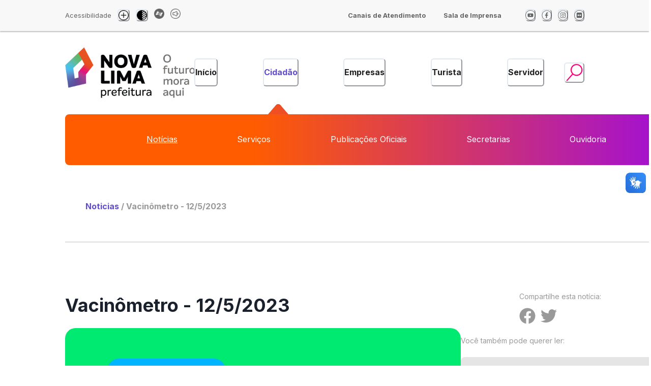

--- FILE ---
content_type: text/html; charset=utf-8
request_url: https://www.novalima.mg.gov.br/cidadao/noticias/vacinometro_12_5_2023
body_size: 17021
content:
<!DOCTYPE html><html lang="en"><head><meta charSet="utf-8"/><meta name="viewport" content="width=device-width"/><meta name="title" content="www.novalima.mg.gov.br"/><link rel="icon" href="/favicon.ico"/><meta property="og:locale" content="pt_BR"/><meta name="robots" content="index, follow, max-image-preview:large, max-snippet:-1, max-video-preview:-1"/><title>Vacinômetro - 12/5/2023<!-- --> | Prefeitura de Nova Lima</title><meta name="description"/><link rel="canonical" href="https://www.novalima.mg.gov.br/cidadao/noticias/vacinometro_12_5_2023"/><meta property="og:type" content="article"/><meta property="og:title" content="Vacinômetro - 12/5/2023 | Prefeitura de Nova Lima"/><meta property="og:description"/><meta property="og:url" content="https://www.novalima.mg.gov.br/cidadao/noticias/vacinometro_12_5_2023"/><meta property="og:site_name" content="Prefeitura de Nova Lima"/><meta property="og:image" content="https://www.novalima.mg.gov.br/v1/storage/thumbs/news/1683899696YKtQld.png"/><meta property="twitter:image" content="https://www.novalima.mg.gov.br/v1/storage/thumbs/news/1683899696YKtQld.png"/><meta property="og:image:width" content="1200"/><meta property="og:image:height" content="675"/><meta name="twitter:title" content="Vacinômetro - 12/5/2023 | Prefeitura de Nova Lima"/><meta name="twitter:card" content="summary"/><meta name="twitter:site" content="@PrefNovaLima"/><meta name="twitter:creator" content="@PrefNovaLima"/><meta name="next-head-count" content="22"/><link rel="preload" href="/_next/static/css/8c0833d38330bf0c.css" as="style"/><link rel="stylesheet" href="/_next/static/css/8c0833d38330bf0c.css" data-n-g=""/><noscript data-n-css=""></noscript><script defer="" nomodule="" src="/_next/static/chunks/polyfills-c67a75d1b6f99dc8.js"></script><script data-partytown-config="">
            partytown = {
              lib: "/_next/static/~partytown/"
            };
          </script><script data-partytown="">!(function(w,p,f,c){if(!window.crossOriginIsolated && !navigator.serviceWorker) return;c=w[p]=w[p]||{};c[f]=(c[f]||[])})(window,'partytown','forward');/* Partytown 0.8.1 - MIT builder.io */
!function(t,e,n,i,o,r,a,s,d,c,l,p){function u(){p||(p=1,"/"==(a=(r.lib||"/~partytown/")+(r.debug?"debug/":""))[0]&&(d=e.querySelectorAll('script[type="text/partytown"]'),i!=t?i.dispatchEvent(new CustomEvent("pt1",{detail:t})):(s=setTimeout(f,1e4),e.addEventListener("pt0",w),o?h(1):n.serviceWorker?n.serviceWorker.register(a+(r.swPath||"partytown-sw.js"),{scope:a}).then((function(t){t.active?h():t.installing&&t.installing.addEventListener("statechange",(function(t){"activated"==t.target.state&&h()}))}),console.error):f())))}function h(t){c=e.createElement(t?"script":"iframe"),t||(c.style.display="block",c.style.width="0",c.style.height="0",c.style.border="0",c.style.visibility="hidden",c.setAttribute("aria-hidden",!0)),c.src=a+"partytown-"+(t?"atomics.js?v=0.8.1":"sandbox-sw.html?"+Date.now()),e.querySelector(r.sandboxParent||"body").appendChild(c)}function f(n,o){for(w(),i==t&&(r.forward||[]).map((function(e){delete t[e.split(".")[0]]})),n=0;n<d.length;n++)(o=e.createElement("script")).innerHTML=d[n].innerHTML,o.nonce=r.nonce,e.head.appendChild(o);c&&c.parentNode.removeChild(c)}function w(){clearTimeout(s)}r=t.partytown||{},i==t&&(r.forward||[]).map((function(e){l=t,e.split(".").map((function(e,n,i){l=l[i[n]]=n+1<i.length?"push"==i[n+1]?[]:l[i[n]]||{}:function(){(t._ptf=t._ptf||[]).push(i,arguments)}}))})),"complete"==e.readyState?u():(t.addEventListener("DOMContentLoaded",u),t.addEventListener("load",u))}(window,document,navigator,top,window.crossOriginIsolated);</script><script src="/_next/static/chunks/webpack-da7a16636da3fdaa.js" defer=""></script><script src="/_next/static/chunks/framework-ce84985cd166733a.js" defer=""></script><script src="/_next/static/chunks/main-8b8a9b22123390a5.js" defer=""></script><script src="/_next/static/chunks/pages/_app-c8d4d670dcf0f435.js" defer=""></script><script src="/_next/static/chunks/95b64a6e-a722d5446995b6fc.js" defer=""></script><script src="/_next/static/chunks/252f366e-5dd938413dc7fd7c.js" defer=""></script><script src="/_next/static/chunks/0c428ae2-50aa2cefa0700059.js" defer=""></script><script src="/_next/static/chunks/17007de1-fa542f167981ee19.js" defer=""></script><script src="/_next/static/chunks/1bfc9850-01f4dc362c4a29cc.js" defer=""></script><script src="/_next/static/chunks/1a48c3c1-bd32cf2a2aa7979d.js" defer=""></script><script src="/_next/static/chunks/3820-9765acd7d49076a4.js" defer=""></script><script src="/_next/static/chunks/5698-33d4cc7564e7c465.js" defer=""></script><script src="/_next/static/chunks/8917-37669b27a2866866.js" defer=""></script><script src="/_next/static/chunks/6681-ea05c10866cecd99.js" defer=""></script><script src="/_next/static/chunks/6066-deafa86cc6a1146a.js" defer=""></script><script src="/_next/static/chunks/6415-d0ff9f5f66690f2f.js" defer=""></script><script src="/_next/static/chunks/3461-e621743b7e85d042.js" defer=""></script><script src="/_next/static/chunks/6905-be0bb7adca8f65e2.js" defer=""></script><script src="/_next/static/chunks/7638-2b3d3248ab193e0e.js" defer=""></script><script src="/_next/static/chunks/pages/%5Bpath%5D/noticias/%5Bid%5D-b7d53cfc0421365e.js" defer=""></script><script src="/_next/static/7X1sVnzeD0RBBxsls8KNA/_buildManifest.js" defer=""></script><script src="/_next/static/7X1sVnzeD0RBBxsls8KNA/_ssgManifest.js" defer=""></script></head><body><div id="__next"><style data-emotion="css-global vf1g9g">:host,:root,[data-theme]{--chakra-ring-inset:var(--chakra-empty,/*!*/ /*!*/);--chakra-ring-offset-width:0px;--chakra-ring-offset-color:#fff;--chakra-ring-color:rgba(66, 153, 225, 0.6);--chakra-ring-offset-shadow:0 0 #0000;--chakra-ring-shadow:0 0 #0000;--chakra-space-x-reverse:0;--chakra-space-y-reverse:0;--chakra-colors-transparent:transparent;--chakra-colors-current:currentColor;--chakra-colors-black:#000000;--chakra-colors-white:#FFFFFF;--chakra-colors-whiteAlpha-50:rgba(255, 255, 255, 0.04);--chakra-colors-whiteAlpha-100:rgba(255, 255, 255, 0.06);--chakra-colors-whiteAlpha-200:rgba(255, 255, 255, 0.08);--chakra-colors-whiteAlpha-300:rgba(255, 255, 255, 0.16);--chakra-colors-whiteAlpha-400:rgba(255, 255, 255, 0.24);--chakra-colors-whiteAlpha-500:rgba(255, 255, 255, 0.36);--chakra-colors-whiteAlpha-600:rgba(255, 255, 255, 0.48);--chakra-colors-whiteAlpha-700:rgba(255, 255, 255, 0.64);--chakra-colors-whiteAlpha-800:rgba(255, 255, 255, 0.80);--chakra-colors-whiteAlpha-900:rgba(255, 255, 255, 0.92);--chakra-colors-blackAlpha-50:rgba(0, 0, 0, 0.04);--chakra-colors-blackAlpha-100:rgba(0, 0, 0, 0.06);--chakra-colors-blackAlpha-200:rgba(0, 0, 0, 0.08);--chakra-colors-blackAlpha-300:rgba(0, 0, 0, 0.16);--chakra-colors-blackAlpha-400:rgba(0, 0, 0, 0.24);--chakra-colors-blackAlpha-500:rgba(0, 0, 0, 0.36);--chakra-colors-blackAlpha-600:rgba(0, 0, 0, 0.48);--chakra-colors-blackAlpha-700:rgba(0, 0, 0, 0.64);--chakra-colors-blackAlpha-800:rgba(0, 0, 0, 0.80);--chakra-colors-blackAlpha-900:rgba(0, 0, 0, 0.92);--chakra-colors-gray-50:#F7FAFC;--chakra-colors-gray-100:#EDF2F7;--chakra-colors-gray-200:#E2E8F0;--chakra-colors-gray-300:#CBD5E0;--chakra-colors-gray-400:#A0AEC0;--chakra-colors-gray-500:#718096;--chakra-colors-gray-600:#4A5568;--chakra-colors-gray-700:#2D3748;--chakra-colors-gray-800:#1A202C;--chakra-colors-gray-900:#171923;--chakra-colors-red-50:#FFF5F5;--chakra-colors-red-100:#FED7D7;--chakra-colors-red-200:#FEB2B2;--chakra-colors-red-300:#FC8181;--chakra-colors-red-400:#F56565;--chakra-colors-red-500:#E53E3E;--chakra-colors-red-600:#C53030;--chakra-colors-red-700:#9B2C2C;--chakra-colors-red-800:#822727;--chakra-colors-red-900:#63171B;--chakra-colors-orange-50:#FFFAF0;--chakra-colors-orange-100:#FEEBC8;--chakra-colors-orange-200:#FBD38D;--chakra-colors-orange-300:#F6AD55;--chakra-colors-orange-400:#ED8936;--chakra-colors-orange-500:#DD6B20;--chakra-colors-orange-600:#C05621;--chakra-colors-orange-700:#9C4221;--chakra-colors-orange-800:#7B341E;--chakra-colors-orange-900:#652B19;--chakra-colors-yellow-50:#FFFFF0;--chakra-colors-yellow-100:#FEFCBF;--chakra-colors-yellow-200:#FAF089;--chakra-colors-yellow-300:#F6E05E;--chakra-colors-yellow-400:#ECC94B;--chakra-colors-yellow-500:#D69E2E;--chakra-colors-yellow-600:#B7791F;--chakra-colors-yellow-700:#975A16;--chakra-colors-yellow-800:#744210;--chakra-colors-yellow-900:#5F370E;--chakra-colors-green-50:#F0FFF4;--chakra-colors-green-100:#C6F6D5;--chakra-colors-green-200:#9AE6B4;--chakra-colors-green-300:#68D391;--chakra-colors-green-400:#48BB78;--chakra-colors-green-500:#38A169;--chakra-colors-green-600:#2F855A;--chakra-colors-green-700:#276749;--chakra-colors-green-800:#22543D;--chakra-colors-green-900:#1C4532;--chakra-colors-teal-50:#E6FFFA;--chakra-colors-teal-100:#B2F5EA;--chakra-colors-teal-200:#81E6D9;--chakra-colors-teal-300:#4FD1C5;--chakra-colors-teal-400:#38B2AC;--chakra-colors-teal-500:#319795;--chakra-colors-teal-600:#2C7A7B;--chakra-colors-teal-700:#285E61;--chakra-colors-teal-800:#234E52;--chakra-colors-teal-900:#1D4044;--chakra-colors-blue-50:#ebf8ff;--chakra-colors-blue-100:#bee3f8;--chakra-colors-blue-200:#90cdf4;--chakra-colors-blue-300:#63b3ed;--chakra-colors-blue-400:#4299e1;--chakra-colors-blue-500:#3182ce;--chakra-colors-blue-600:#2b6cb0;--chakra-colors-blue-700:#2c5282;--chakra-colors-blue-800:#2a4365;--chakra-colors-blue-900:#1A365D;--chakra-colors-cyan-50:#EDFDFD;--chakra-colors-cyan-100:#C4F1F9;--chakra-colors-cyan-200:#9DECF9;--chakra-colors-cyan-300:#76E4F7;--chakra-colors-cyan-400:#0BC5EA;--chakra-colors-cyan-500:#00B5D8;--chakra-colors-cyan-600:#00A3C4;--chakra-colors-cyan-700:#0987A0;--chakra-colors-cyan-800:#086F83;--chakra-colors-cyan-900:#065666;--chakra-colors-purple-50:#FAF5FF;--chakra-colors-purple-100:#E9D8FD;--chakra-colors-purple-200:#D6BCFA;--chakra-colors-purple-300:#B794F4;--chakra-colors-purple-400:#9F7AEA;--chakra-colors-purple-500:#805AD5;--chakra-colors-purple-600:#6B46C1;--chakra-colors-purple-700:#553C9A;--chakra-colors-purple-800:#44337A;--chakra-colors-purple-900:#322659;--chakra-colors-pink-50:#FFF5F7;--chakra-colors-pink-100:#FED7E2;--chakra-colors-pink-200:#FBB6CE;--chakra-colors-pink-300:#F687B3;--chakra-colors-pink-400:#ED64A6;--chakra-colors-pink-500:#D53F8C;--chakra-colors-pink-600:#B83280;--chakra-colors-pink-700:#97266D;--chakra-colors-pink-800:#702459;--chakra-colors-pink-900:#521B41;--chakra-colors-linkedin-50:#E8F4F9;--chakra-colors-linkedin-100:#CFEDFB;--chakra-colors-linkedin-200:#9BDAF3;--chakra-colors-linkedin-300:#68C7EC;--chakra-colors-linkedin-400:#34B3E4;--chakra-colors-linkedin-500:#00A0DC;--chakra-colors-linkedin-600:#008CC9;--chakra-colors-linkedin-700:#0077B5;--chakra-colors-linkedin-800:#005E93;--chakra-colors-linkedin-900:#004471;--chakra-colors-facebook-50:#E8F4F9;--chakra-colors-facebook-100:#D9DEE9;--chakra-colors-facebook-200:#B7C2DA;--chakra-colors-facebook-300:#6482C0;--chakra-colors-facebook-400:#4267B2;--chakra-colors-facebook-500:#385898;--chakra-colors-facebook-600:#314E89;--chakra-colors-facebook-700:#29487D;--chakra-colors-facebook-800:#223B67;--chakra-colors-facebook-900:#1E355B;--chakra-colors-messenger-50:#D0E6FF;--chakra-colors-messenger-100:#B9DAFF;--chakra-colors-messenger-200:#A2CDFF;--chakra-colors-messenger-300:#7AB8FF;--chakra-colors-messenger-400:#2E90FF;--chakra-colors-messenger-500:#0078FF;--chakra-colors-messenger-600:#0063D1;--chakra-colors-messenger-700:#0052AC;--chakra-colors-messenger-800:#003C7E;--chakra-colors-messenger-900:#002C5C;--chakra-colors-whatsapp-50:#dffeec;--chakra-colors-whatsapp-100:#b9f5d0;--chakra-colors-whatsapp-200:#90edb3;--chakra-colors-whatsapp-300:#65e495;--chakra-colors-whatsapp-400:#3cdd78;--chakra-colors-whatsapp-500:#22c35e;--chakra-colors-whatsapp-600:#179848;--chakra-colors-whatsapp-700:#0c6c33;--chakra-colors-whatsapp-800:#01421c;--chakra-colors-whatsapp-900:#001803;--chakra-colors-twitter-50:#E5F4FD;--chakra-colors-twitter-100:#C8E9FB;--chakra-colors-twitter-200:#A8DCFA;--chakra-colors-twitter-300:#83CDF7;--chakra-colors-twitter-400:#57BBF5;--chakra-colors-twitter-500:#1DA1F2;--chakra-colors-twitter-600:#1A94DA;--chakra-colors-twitter-700:#1681BF;--chakra-colors-twitter-800:#136B9E;--chakra-colors-twitter-900:#0D4D71;--chakra-colors-telegram-50:#E3F2F9;--chakra-colors-telegram-100:#C5E4F3;--chakra-colors-telegram-200:#A2D4EC;--chakra-colors-telegram-300:#7AC1E4;--chakra-colors-telegram-400:#47A9DA;--chakra-colors-telegram-500:#0088CC;--chakra-colors-telegram-600:#007AB8;--chakra-colors-telegram-700:#006BA1;--chakra-colors-telegram-800:#005885;--chakra-colors-telegram-900:#003F5E;--chakra-borders-none:0;--chakra-borders-1px:1px solid;--chakra-borders-2px:2px solid;--chakra-borders-4px:4px solid;--chakra-borders-8px:8px solid;--chakra-fonts-heading:Inter,-apple-system,BlinkMacSystemFont,"Segoe UI",Helvetica,Arial,sans-serif,"Apple Color Emoji","Segoe UI Emoji","Segoe UI Symbol";--chakra-fonts-body:Inter,-apple-system,BlinkMacSystemFont,"Segoe UI",Helvetica,Arial,sans-serif,"Apple Color Emoji","Segoe UI Emoji","Segoe UI Symbol";--chakra-fonts-mono:Inter,SFMono-Regular,Menlo,Monaco,Consolas,"Liberation Mono","Courier New",monospace;--chakra-fontSizes-3xs:0.45rem;--chakra-fontSizes-2xs:0.625rem;--chakra-fontSizes-xs:0.75rem;--chakra-fontSizes-sm:0.875rem;--chakra-fontSizes-md:1rem;--chakra-fontSizes-lg:1.125rem;--chakra-fontSizes-xl:1.25rem;--chakra-fontSizes-2xl:1.5rem;--chakra-fontSizes-3xl:1.875rem;--chakra-fontSizes-4xl:2.25rem;--chakra-fontSizes-5xl:3rem;--chakra-fontSizes-6xl:3.75rem;--chakra-fontSizes-7xl:4.5rem;--chakra-fontSizes-8xl:6rem;--chakra-fontSizes-9xl:8rem;--chakra-fontWeights-hairline:100;--chakra-fontWeights-thin:200;--chakra-fontWeights-light:300;--chakra-fontWeights-normal:400;--chakra-fontWeights-medium:500;--chakra-fontWeights-semibold:600;--chakra-fontWeights-bold:700;--chakra-fontWeights-extrabold:800;--chakra-fontWeights-black:900;--chakra-letterSpacings-tighter:-0.05em;--chakra-letterSpacings-tight:-0.025em;--chakra-letterSpacings-normal:0;--chakra-letterSpacings-wide:0.025em;--chakra-letterSpacings-wider:0.05em;--chakra-letterSpacings-widest:0.1em;--chakra-lineHeights-3:.75rem;--chakra-lineHeights-4:1rem;--chakra-lineHeights-5:1.25rem;--chakra-lineHeights-6:1.5rem;--chakra-lineHeights-7:1.75rem;--chakra-lineHeights-8:2rem;--chakra-lineHeights-9:2.25rem;--chakra-lineHeights-10:2.5rem;--chakra-lineHeights-normal:normal;--chakra-lineHeights-none:1;--chakra-lineHeights-shorter:1.25;--chakra-lineHeights-short:1.375;--chakra-lineHeights-base:1.5;--chakra-lineHeights-tall:1.625;--chakra-lineHeights-taller:2;--chakra-radii-none:0;--chakra-radii-sm:0.125rem;--chakra-radii-base:0.25rem;--chakra-radii-md:0.375rem;--chakra-radii-lg:0.5rem;--chakra-radii-xl:0.75rem;--chakra-radii-2xl:1rem;--chakra-radii-3xl:1.5rem;--chakra-radii-full:9999px;--chakra-space-1:0.25rem;--chakra-space-2:0.5rem;--chakra-space-3:0.75rem;--chakra-space-4:1rem;--chakra-space-5:1.25rem;--chakra-space-6:1.5rem;--chakra-space-7:1.75rem;--chakra-space-8:2rem;--chakra-space-9:2.25rem;--chakra-space-10:2.5rem;--chakra-space-12:3rem;--chakra-space-14:3.5rem;--chakra-space-16:4rem;--chakra-space-20:5rem;--chakra-space-24:6rem;--chakra-space-28:7rem;--chakra-space-32:8rem;--chakra-space-36:9rem;--chakra-space-40:10rem;--chakra-space-44:11rem;--chakra-space-48:12rem;--chakra-space-52:13rem;--chakra-space-56:14rem;--chakra-space-60:15rem;--chakra-space-64:16rem;--chakra-space-72:18rem;--chakra-space-80:20rem;--chakra-space-96:24rem;--chakra-space-px:1px;--chakra-space-0-5:0.125rem;--chakra-space-1-5:0.375rem;--chakra-space-2-5:0.625rem;--chakra-space-3-5:0.875rem;--chakra-shadows-xs:0 0 0 1px rgba(0, 0, 0, 0.05);--chakra-shadows-sm:0 1px 2px 0 rgba(0, 0, 0, 0.05);--chakra-shadows-base:0 1px 3px 0 rgba(0, 0, 0, 0.1),0 1px 2px 0 rgba(0, 0, 0, 0.06);--chakra-shadows-md:0 4px 6px -1px rgba(0, 0, 0, 0.1),0 2px 4px -1px rgba(0, 0, 0, 0.06);--chakra-shadows-lg:0 10px 15px -3px rgba(0, 0, 0, 0.1),0 4px 6px -2px rgba(0, 0, 0, 0.05);--chakra-shadows-xl:0 20px 25px -5px rgba(0, 0, 0, 0.1),0 10px 10px -5px rgba(0, 0, 0, 0.04);--chakra-shadows-2xl:0 25px 50px -12px rgba(0, 0, 0, 0.25);--chakra-shadows-outline:0 0 0 3px rgba(66, 153, 225, 0.6);--chakra-shadows-inner:inset 0 2px 4px 0 rgba(0,0,0,0.06);--chakra-shadows-none:none;--chakra-shadows-dark-lg:rgba(0, 0, 0, 0.1) 0px 0px 0px 1px,rgba(0, 0, 0, 0.2) 0px 5px 10px,rgba(0, 0, 0, 0.4) 0px 15px 40px;--chakra-sizes-1:0.25rem;--chakra-sizes-2:0.5rem;--chakra-sizes-3:0.75rem;--chakra-sizes-4:1rem;--chakra-sizes-5:1.25rem;--chakra-sizes-6:1.5rem;--chakra-sizes-7:1.75rem;--chakra-sizes-8:2rem;--chakra-sizes-9:2.25rem;--chakra-sizes-10:2.5rem;--chakra-sizes-12:3rem;--chakra-sizes-14:3.5rem;--chakra-sizes-16:4rem;--chakra-sizes-20:5rem;--chakra-sizes-24:6rem;--chakra-sizes-28:7rem;--chakra-sizes-32:8rem;--chakra-sizes-36:9rem;--chakra-sizes-40:10rem;--chakra-sizes-44:11rem;--chakra-sizes-48:12rem;--chakra-sizes-52:13rem;--chakra-sizes-56:14rem;--chakra-sizes-60:15rem;--chakra-sizes-64:16rem;--chakra-sizes-72:18rem;--chakra-sizes-80:20rem;--chakra-sizes-96:24rem;--chakra-sizes-px:1px;--chakra-sizes-0-5:0.125rem;--chakra-sizes-1-5:0.375rem;--chakra-sizes-2-5:0.625rem;--chakra-sizes-3-5:0.875rem;--chakra-sizes-max:max-content;--chakra-sizes-min:min-content;--chakra-sizes-full:100%;--chakra-sizes-3xs:14rem;--chakra-sizes-2xs:16rem;--chakra-sizes-xs:20rem;--chakra-sizes-sm:24rem;--chakra-sizes-md:28rem;--chakra-sizes-lg:32rem;--chakra-sizes-xl:36rem;--chakra-sizes-2xl:42rem;--chakra-sizes-3xl:48rem;--chakra-sizes-4xl:56rem;--chakra-sizes-5xl:64rem;--chakra-sizes-6xl:72rem;--chakra-sizes-7xl:80rem;--chakra-sizes-8xl:90rem;--chakra-sizes-prose:60ch;--chakra-sizes-container-sm:640px;--chakra-sizes-container-md:768px;--chakra-sizes-container-lg:1024px;--chakra-sizes-container-xl:1280px;--chakra-zIndices-hide:-1;--chakra-zIndices-auto:auto;--chakra-zIndices-base:0;--chakra-zIndices-docked:10;--chakra-zIndices-dropdown:1000;--chakra-zIndices-sticky:1100;--chakra-zIndices-banner:1200;--chakra-zIndices-overlay:1300;--chakra-zIndices-modal:1400;--chakra-zIndices-popover:1500;--chakra-zIndices-skipLink:1600;--chakra-zIndices-toast:1700;--chakra-zIndices-tooltip:1800;--chakra-transition-property-common:background-color,border-color,color,fill,stroke,opacity,box-shadow,transform;--chakra-transition-property-colors:background-color,border-color,color,fill,stroke;--chakra-transition-property-dimensions:width,height;--chakra-transition-property-position:left,right,top,bottom;--chakra-transition-property-background:background-color,background-image,background-position;--chakra-transition-easing-ease-in:cubic-bezier(0.4, 0, 1, 1);--chakra-transition-easing-ease-out:cubic-bezier(0, 0, 0.2, 1);--chakra-transition-easing-ease-in-out:cubic-bezier(0.4, 0, 0.2, 1);--chakra-transition-duration-ultra-fast:50ms;--chakra-transition-duration-faster:100ms;--chakra-transition-duration-fast:150ms;--chakra-transition-duration-normal:200ms;--chakra-transition-duration-slow:300ms;--chakra-transition-duration-slower:400ms;--chakra-transition-duration-ultra-slow:500ms;--chakra-blur-none:0;--chakra-blur-sm:4px;--chakra-blur-base:8px;--chakra-blur-md:12px;--chakra-blur-lg:16px;--chakra-blur-xl:24px;--chakra-blur-2xl:40px;--chakra-blur-3xl:64px;--chakra-breakpoints-base:0em;--chakra-breakpoints-sm:30em;--chakra-breakpoints-md:48em;--chakra-breakpoints-lg:62em;--chakra-breakpoints-xl:80em;--chakra-breakpoints-2xl:96em;}.chakra-ui-light :host:not([data-theme]),.chakra-ui-light :root:not([data-theme]),.chakra-ui-light [data-theme]:not([data-theme]),[data-theme=light] :host:not([data-theme]),[data-theme=light] :root:not([data-theme]),[data-theme=light] [data-theme]:not([data-theme]),:host[data-theme=light],:root[data-theme=light],[data-theme][data-theme=light]{--chakra-colors-chakra-body-text:var(--chakra-colors-gray-800);--chakra-colors-chakra-body-bg:var(--chakra-colors-white);--chakra-colors-chakra-border-color:var(--chakra-colors-gray-200);--chakra-colors-chakra-inverse-text:var(--chakra-colors-white);--chakra-colors-chakra-subtle-bg:var(--chakra-colors-gray-100);--chakra-colors-chakra-subtle-text:var(--chakra-colors-gray-600);--chakra-colors-chakra-placeholder-color:var(--chakra-colors-gray-500);}.chakra-ui-dark :host:not([data-theme]),.chakra-ui-dark :root:not([data-theme]),.chakra-ui-dark [data-theme]:not([data-theme]),[data-theme=dark] :host:not([data-theme]),[data-theme=dark] :root:not([data-theme]),[data-theme=dark] [data-theme]:not([data-theme]),:host[data-theme=dark],:root[data-theme=dark],[data-theme][data-theme=dark]{--chakra-colors-chakra-body-text:var(--chakra-colors-whiteAlpha-900);--chakra-colors-chakra-body-bg:var(--chakra-colors-gray-800);--chakra-colors-chakra-border-color:var(--chakra-colors-whiteAlpha-300);--chakra-colors-chakra-inverse-text:var(--chakra-colors-gray-800);--chakra-colors-chakra-subtle-bg:var(--chakra-colors-gray-700);--chakra-colors-chakra-subtle-text:var(--chakra-colors-gray-400);--chakra-colors-chakra-placeholder-color:var(--chakra-colors-whiteAlpha-400);}</style><style data-emotion="css-global fubdgu">html{line-height:1.5;-webkit-text-size-adjust:100%;font-family:system-ui,sans-serif;-webkit-font-smoothing:antialiased;text-rendering:optimizeLegibility;-moz-osx-font-smoothing:grayscale;touch-action:manipulation;}body{position:relative;min-height:100%;margin:0;font-feature-settings:"kern";}:where(*, *::before, *::after){border-width:0;border-style:solid;box-sizing:border-box;word-wrap:break-word;}main{display:block;}hr{border-top-width:1px;box-sizing:content-box;height:0;overflow:visible;}:where(pre, code, kbd,samp){font-family:SFMono-Regular,Menlo,Monaco,Consolas,monospace;font-size:1em;}a{background-color:transparent;color:inherit;-webkit-text-decoration:inherit;text-decoration:inherit;}abbr[title]{border-bottom:none;-webkit-text-decoration:underline;text-decoration:underline;-webkit-text-decoration:underline dotted;-webkit-text-decoration:underline dotted;text-decoration:underline dotted;}:where(b, strong){font-weight:bold;}small{font-size:80%;}:where(sub,sup){font-size:75%;line-height:0;position:relative;vertical-align:baseline;}sub{bottom:-0.25em;}sup{top:-0.5em;}img{border-style:none;}:where(button, input, optgroup, select, textarea){font-family:inherit;font-size:100%;line-height:1.15;margin:0;}:where(button, input){overflow:visible;}:where(button, select){text-transform:none;}:where(
          button::-moz-focus-inner,
          [type="button"]::-moz-focus-inner,
          [type="reset"]::-moz-focus-inner,
          [type="submit"]::-moz-focus-inner
        ){border-style:none;padding:0;}fieldset{padding:0.35em 0.75em 0.625em;}legend{box-sizing:border-box;color:inherit;display:table;max-width:100%;padding:0;white-space:normal;}progress{vertical-align:baseline;}textarea{overflow:auto;}:where([type="checkbox"], [type="radio"]){box-sizing:border-box;padding:0;}input[type="number"]::-webkit-inner-spin-button,input[type="number"]::-webkit-outer-spin-button{-webkit-appearance:none!important;}input[type="number"]{-moz-appearance:textfield;}input[type="search"]{-webkit-appearance:textfield;outline-offset:-2px;}input[type="search"]::-webkit-search-decoration{-webkit-appearance:none!important;}::-webkit-file-upload-button{-webkit-appearance:button;font:inherit;}details{display:block;}summary{display:-webkit-box;display:-webkit-list-item;display:-ms-list-itembox;display:list-item;}template{display:none;}[hidden]{display:none!important;}:where(
          blockquote,
          dl,
          dd,
          h1,
          h2,
          h3,
          h4,
          h5,
          h6,
          hr,
          figure,
          p,
          pre
        ){margin:0;}button{background:transparent;padding:0;}fieldset{margin:0;padding:0;}:where(ol, ul){margin:0;padding:0;}textarea{resize:vertical;}:where(button, [role="button"]){cursor:pointer;}button::-moz-focus-inner{border:0!important;}table{border-collapse:collapse;}:where(h1, h2, h3, h4, h5, h6){font-size:inherit;font-weight:inherit;}:where(button, input, optgroup, select, textarea){padding:0;line-height:inherit;color:inherit;}:where(img, svg, video, canvas, audio, iframe, embed, object){display:block;}:where(img, video){max-width:100%;height:auto;}[data-js-focus-visible] :focus:not([data-focus-visible-added]):not(
          [data-focus-visible-disabled]
        ){outline:none;box-shadow:none;}select::-ms-expand{display:none;}:root,:host{--chakra-vh:100vh;}@supports (height: -webkit-fill-available){:root,:host{--chakra-vh:-webkit-fill-available;}}@supports (height: -moz-fill-available){:root,:host{--chakra-vh:-moz-fill-available;}}@supports (height: 100dvh){:root,:host{--chakra-vh:100dvh;}}</style><style data-emotion="css-global 1cgn62j">body{font-family:var(--chakra-fonts-body);color:var(--chakra-colors-chakra-body-text);background:var(--chakra-colors-chakra-body-bg);transition-property:background-color;transition-duration:var(--chakra-transition-duration-normal);line-height:var(--chakra-lineHeights-base);}*::-webkit-input-placeholder{color:var(--chakra-colors-chakra-placeholder-color);}*::-moz-placeholder{color:var(--chakra-colors-chakra-placeholder-color);}*:-ms-input-placeholder{color:var(--chakra-colors-chakra-placeholder-color);}*::placeholder{color:var(--chakra-colors-chakra-placeholder-color);}*,*::before,::after{border-color:var(--chakra-colors-chakra-border-color);}</style><style data-emotion="css 1wbl6rq">.css-1wbl6rq{display:-webkit-box;display:-webkit-flex;display:-ms-flexbox;display:flex;min-height:100vh;width:99.7vw;-webkit-flex-direction:column;-ms-flex-direction:column;flex-direction:column;overflow-x:hidden;}</style><div class="css-1wbl6rq"><style data-emotion="css 2qt556">.css-2qt556{display:none;width:100%;height:100%;}@media screen and (min-width: 30em){.css-2qt556{display:none;}}@media screen and (min-width: 48em){.css-2qt556{display:none;}}@media screen and (min-width: 62em){.css-2qt556{display:block;}}@media screen and (min-width: 80em){.css-2qt556{display:block;}}@media screen and (min-width: 96em){.css-2qt556{display:block;}}</style><div class="css-2qt556"><header style="z-index:2"><style data-emotion="css xgxec7">.css-xgxec7{display:-webkit-box;display:-webkit-flex;display:-ms-flexbox;display:flex;-webkit-align-items:center;-webkit-box-align:center;-ms-flex-align:center;align-items:center;-webkit-padding-start:10%;padding-inline-start:10%;-webkit-padding-end:10%;padding-inline-end:10%;padding-top:8px;padding-bottom:8px;background:#F8F8F8;box-shadow:0px 2px 2px rgba(0, 0, 0, 0.25);gap:var(--chakra-space-2);}</style><div class="css-xgxec7"><style data-emotion="css vd1qzq">.css-vd1qzq{color:rgba(0, 0, 0, 0.6);font-size:0.8rem;}</style><p class="chakra-text css-vd1qzq">Acessibilidade</p><style data-emotion="css 1sgl1zw">.css-1sgl1zw{display:-webkit-box;display:-webkit-flex;display:-ms-flexbox;display:flex;-webkit-align-items:center;-webkit-box-align:center;-ms-flex-align:center;align-items:center;-webkit-flex:3;-ms-flex:3;flex:3;}</style><div class="css-1sgl1zw"><style data-emotion="css 1wyvug0">.css-1wyvug0{display:-webkit-inline-box;display:-webkit-inline-flex;display:-ms-inline-flexbox;display:inline-flex;-webkit-appearance:none;-moz-appearance:none;-ms-appearance:none;appearance:none;-webkit-align-items:center;-webkit-box-align:center;-ms-flex-align:center;align-items:center;-webkit-box-pack:center;-ms-flex-pack:center;-webkit-justify-content:center;justify-content:center;-webkit-user-select:none;-moz-user-select:none;-ms-user-select:none;user-select:none;position:relative;white-space:nowrap;vertical-align:middle;line-height:1.2;border-radius:var(--chakra-radii-md);font-weight:var(--chakra-fontWeights-semibold);transition-property:var(--chakra-transition-property-common);transition-duration:var(--chakra-transition-duration-normal);font-size:var(--chakra-fontSizes-md);-webkit-padding-start:var(--chakra-space-4);padding-inline-start:var(--chakra-space-4);-webkit-padding-end:var(--chakra-space-4);padding-inline-end:var(--chakra-space-4);color:var(--chakra-colors-gray-800);padding:0px;margin-top:0px;margin-bottom:0px;margin-left:var(--chakra-space-3);background:var(--chakra-colors-transparent);outline:2px solid transparent;outline-offset:2px;height:auto;min-width:auto;cursor:pointer;}.css-1wyvug0:focus-visible,.css-1wyvug0[data-focus-visible]{box-shadow:var(--chakra-shadows-outline);}.css-1wyvug0:disabled,.css-1wyvug0[disabled],.css-1wyvug0[aria-disabled=true],.css-1wyvug0[data-disabled]{opacity:0.4;cursor:not-allowed;box-shadow:var(--chakra-shadows-none);}.css-1wyvug0:hover,.css-1wyvug0[data-hover]{background:var(--chakra-colors-transparent);}.css-1wyvug0:active,.css-1wyvug0[data-active]{background:var(--chakra-colors-transparent);}.css-1wyvug0:focus,.css-1wyvug0[data-focus]{background:var(--chakra-colors-transparent);}</style><button type="button" class="chakra-button css-1wyvug0" aria-label="Aumento de fonte e diminuição de fonte"><img src="/assets/icons/bigger-font.png" alt="Aumento de fonte" width="20" height="20"/></button><button type="button" class="chakra-button css-1wyvug0" aria-label="Modo escuro"><img src="/assets/icons/darkmode.png" alt="Modo escuro" width="20" height="20"/></button><style data-emotion="css itafsr">.css-itafsr{padding:0px;margin-top:0px;margin-bottom:0px;margin-left:var(--chakra-space-3);background:var(--chakra-colors-transparent);outline:2px solid transparent;outline-offset:2px;height:auto;min-width:auto;cursor:pointer;position:relative;}.css-itafsr:hover,.css-itafsr[data-hover]{background:var(--chakra-colors-transparent);}.css-itafsr:active,.css-itafsr[data-active]{background:var(--chakra-colors-transparent);}.css-itafsr:focus,.css-itafsr[data-focus]{background:var(--chakra-colors-transparent);}</style><div aria-label="Esse site é otimizado para libras" class="css-itafsr"><img alt="Esse site é otimizado para libras" srcSet="/_next/image?url=%2Fassets%2Ficons%2Flibras.png&amp;w=32&amp;q=75 1x, /_next/image?url=%2Fassets%2Ficons%2Flibras.png&amp;w=48&amp;q=75 2x" src="/_next/image?url=%2Fassets%2Ficons%2Flibras.png&amp;w=48&amp;q=75" width="20" height="20" decoding="async" data-nimg="1" loading="lazy" style="color:transparent;opacity:0.6"/></div><div aria-label="Esse site é otimizado para leitores de tela" class="css-itafsr"><img alt="Esse site é otimizado para leitores de tela" srcSet="/_next/image?url=%2Fassets%2Ficons%2Fspeak.png&amp;w=32&amp;q=75 1x, /_next/image?url=%2Fassets%2Ficons%2Fspeak.png&amp;w=48&amp;q=75 2x" src="/_next/image?url=%2Fassets%2Ficons%2Fspeak.png&amp;w=48&amp;q=75" width="20" height="20" decoding="async" data-nimg="1" loading="lazy" style="color:transparent;opacity:0.6"/></div></div><style data-emotion="css s2rz6n">.css-s2rz6n{display:-webkit-box;display:-webkit-flex;display:-ms-flexbox;display:flex;-webkit-align-items:center;-webkit-box-align:center;-ms-flex-align:center;align-items:center;-webkit-box-pack:justify;-webkit-justify-content:space-between;justify-content:space-between;-webkit-flex:3;-ms-flex:3;flex:3;gap:var(--chakra-space-2);color:#000;}</style><div class="css-s2rz6n"><a href="/canais-de-atendimento"><style data-emotion="css u4df47">.css-u4df47{color:rgba(0, 0, 0, 0.6);font-weight:var(--chakra-fontWeights-bold);font-size:0.8rem;}</style><p class="chakra-text css-u4df47">Canais de Atendimento</p></a><a href="/sala-de-imprensa"><p class="chakra-text css-u4df47">Sala de Imprensa</p></a><style data-emotion="css k008qs">.css-k008qs{display:-webkit-box;display:-webkit-flex;display:-ms-flexbox;display:flex;}</style><div class="css-k008qs"></div></div></div><style data-emotion="css 5yly3c">.css-5yly3c{display:-webkit-box;display:-webkit-flex;display:-ms-flexbox;display:flex;-webkit-align-items:center;-webkit-box-align:center;-ms-flex-align:center;align-items:center;-webkit-box-pack:center;-ms-flex-pack:center;-webkit-justify-content:center;justify-content:center;-webkit-margin-start:10%;margin-inline-start:10%;-webkit-margin-end:10%;margin-inline-end:10%;margin-top:24px;position:relative;}</style><div class="css-5yly3c"><style data-emotion="css 1c83209">.css-1c83209{display:-webkit-box;display:-webkit-flex;display:-ms-flexbox;display:flex;-webkit-align-items:start;-webkit-box-align:start;-ms-flex-align:start;align-items:start;-webkit-box-pack:start;-ms-flex-pack:start;-webkit-justify-content:start;justify-content:start;width:20%;height:100px;padding-top:8px;padding-bottom:8px;}@media screen and (min-width: 30em){.css-1c83209{height:100px;}}@media screen and (min-width: 48em){.css-1c83209{height:100px;}}@media screen and (min-width: 62em){.css-1c83209{height:100px;}}@media screen and (min-width: 80em){.css-1c83209{height:100px;}}@media screen and (min-width: 96em){.css-1c83209{height:100px;}}</style><div class="css-1c83209"><a style="height:100%" href="/"><img alt="Logo de Nova Lima" srcSet="/_next/image?url=%2Fimages%2Flogo.png&amp;w=1920&amp;q=75 1x, /_next/image?url=%2Fimages%2Flogo.png&amp;w=3840&amp;q=75 2x" src="/_next/image?url=%2Fimages%2Flogo.png&amp;w=3840&amp;q=75" width="1493" height="583" decoding="async" data-nimg="1" loading="lazy" style="color:transparent;height:100%;object-fit:contain;object-position:left center"/></a></div><style data-emotion="css g2qs25">.css-g2qs25{display:-webkit-box;display:-webkit-flex;display:-ms-flexbox;display:flex;-webkit-box-pack:space-around;-ms-flex-pack:space-around;-webkit-justify-content:space-around;justify-content:space-around;-webkit-flex:1;-ms-flex:1;flex:1;position:relative;z-index:1;}</style><div class="css-g2qs25"><style data-emotion="css 79elbk">.css-79elbk{position:relative;}</style><div id="button_Início" class="css-79elbk"><style data-emotion="css 1tg37lx">.css-1tg37lx{display:-webkit-inline-box;display:-webkit-inline-flex;display:-ms-inline-flexbox;display:inline-flex;-webkit-appearance:none;-moz-appearance:none;-ms-appearance:none;appearance:none;-webkit-align-items:center;-webkit-box-align:center;-ms-flex-align:center;align-items:center;-webkit-box-pack:center;-ms-flex-pack:center;-webkit-justify-content:center;justify-content:center;-webkit-user-select:none;-moz-user-select:none;-ms-user-select:none;user-select:none;position:relative;white-space:nowrap;vertical-align:middle;line-height:1.2;border-radius:var(--chakra-radii-md);font-weight:var(--chakra-fontWeights-semibold);transition-property:var(--chakra-transition-property-common);transition-duration:var(--chakra-transition-duration-normal);font-size:var(--chakra-fontSizes-md);-webkit-padding-start:var(--chakra-space-4);padding-inline-start:var(--chakra-space-4);-webkit-padding-end:var(--chakra-space-4);padding-inline-end:var(--chakra-space-4);color:var(--chakra-colors-gray-800);cursor:pointer;padding:0px;margin-top:0px;margin-bottom:0px;margin-left:var(--chakra-space-3);background:var(--chakra-colors-transparent);outline:2px solid transparent;outline-offset:2px;height:auto;min-width:auto;}.css-1tg37lx:focus-visible,.css-1tg37lx[data-focus-visible]{box-shadow:var(--chakra-shadows-outline);}.css-1tg37lx:disabled,.css-1tg37lx[disabled],.css-1tg37lx[aria-disabled=true],.css-1tg37lx[data-disabled]{opacity:0.4;cursor:not-allowed;box-shadow:var(--chakra-shadows-none);}.css-1tg37lx:hover,.css-1tg37lx[data-hover]{background:var(--chakra-colors-transparent);}.css-1tg37lx:active,.css-1tg37lx[data-active]{background:var(--chakra-colors-transparent);}.css-1tg37lx:focus,.css-1tg37lx[data-focus]{background:var(--chakra-colors-transparent);}</style><button type="button" class="chakra-button css-1tg37lx" role="group"><style data-emotion="css 8how5h">.css-8how5h{color:#222222;font-weight:var(--chakra-fontWeights-bold);}</style><p class="chakra-text css-8how5h">Início</p></button></div><div id="button_Cidadão" class="css-79elbk"><button type="button" class="chakra-button css-1tg37lx" role="group"><p class="chakra-text css-8how5h">Cidadão</p></button></div><div id="button_Empresas" class="css-79elbk"><button type="button" class="chakra-button css-1tg37lx" role="group"><p class="chakra-text css-8how5h">Empresas</p></button></div><div id="button_Turista" class="css-79elbk"><button type="button" class="chakra-button css-1tg37lx" role="group"><p class="chakra-text css-8how5h">Turista</p></button></div><div id="button_Servidor" class="css-79elbk"><button type="button" class="chakra-button css-1tg37lx" role="group"><p class="chakra-text css-8how5h">Servidor</p></button></div></div><style data-emotion="css 1y6mz11">.css-1y6mz11{display:-webkit-inline-box;display:-webkit-inline-flex;display:-ms-inline-flexbox;display:inline-flex;-webkit-appearance:none;-moz-appearance:none;-ms-appearance:none;appearance:none;-webkit-align-items:center;-webkit-box-align:center;-ms-flex-align:center;align-items:center;-webkit-box-pack:center;-ms-flex-pack:center;-webkit-justify-content:center;justify-content:center;-webkit-user-select:none;-moz-user-select:none;-ms-user-select:none;user-select:none;position:relative;white-space:nowrap;vertical-align:middle;line-height:1.2;border-radius:var(--chakra-radii-md);font-weight:var(--chakra-fontWeights-semibold);transition-property:var(--chakra-transition-property-common);transition-duration:var(--chakra-transition-duration-normal);height:var(--chakra-sizes-10);min-width:var(--chakra-sizes-10);-webkit-padding-start:var(--chakra-space-4);padding-inline-start:var(--chakra-space-4);-webkit-padding-end:var(--chakra-space-4);padding-inline-end:var(--chakra-space-4);padding:0px;font-size:34px;color:#FF007A;background:var(--chakra-colors-transparent);outline:2px solid transparent;outline-offset:2px;}.css-1y6mz11:focus-visible,.css-1y6mz11[data-focus-visible]{box-shadow:var(--chakra-shadows-outline);}.css-1y6mz11:disabled,.css-1y6mz11[disabled],.css-1y6mz11[aria-disabled=true],.css-1y6mz11[data-disabled]{opacity:0.4;cursor:not-allowed;box-shadow:var(--chakra-shadows-none);}.css-1y6mz11:hover,.css-1y6mz11[data-hover]{background:var(--chakra-colors-transparent);}.css-1y6mz11:active,.css-1y6mz11[data-active]{background:var(--chakra-colors-transparent);}.css-1y6mz11:focus,.css-1y6mz11[data-focus]{background:var(--chakra-colors-transparent);}</style><button type="button" class="chakra-button css-1y6mz11" aria-label=""><svg stroke="currentColor" fill="currentColor" stroke-width="0" viewBox="0 0 24 24" aria-hidden="true" focusable="false" height="1em" width="1em" xmlns="http://www.w3.org/2000/svg"><path d="M15.25 0a8.25 8.25 0 0 0-6.18 13.72L1 22.88l1.12 1 8.05-9.12A8.251 8.251 0 1 0 15.25.01V0zm0 15a6.75 6.75 0 1 1 0-13.5 6.75 6.75 0 0 1 0 13.5z"></path></svg></button><style data-emotion="css 10zs9ng">.css-10zs9ng{width:0;display:-webkit-box;display:-webkit-flex;display:-ms-flexbox;display:flex;isolation:isolate;--input-font-size:var(--chakra-fontSizes-md);--input-padding:var(--chakra-space-4);--input-border-radius:var(--chakra-radii-md);--input-height:var(--chakra-sizes-10);-webkit-transition:all 0.2s;transition:all 0.2s;position:absolute;z-index:9999;overflow:hidden;right:var(--chakra-space-10);}</style><div class="chakra-input__group css-10zs9ng" data-group="true"><style data-emotion="css fzdkgp">.css-fzdkgp{width:100%;height:var(--input-height);font-size:var(--input-font-size);-webkit-padding-start:var(--input-padding);padding-inline-start:var(--input-padding);-webkit-padding-end:var(--input-height);padding-inline-end:var(--input-height);border-radius:var(--input-border-radius);min-width:0px;outline:2px solid transparent;outline-offset:2px;position:relative;-webkit-appearance:none;-moz-appearance:none;-ms-appearance:none;appearance:none;transition-property:var(--chakra-transition-property-common);transition-duration:var(--chakra-transition-duration-normal);--input-font-size:var(--chakra-fontSizes-md);--input-padding:var(--chakra-space-4);--input-border-radius:var(--chakra-radii-md);--input-height:var(--chakra-sizes-10);border:1px solid;border-color:inherit;background:var(--chakra-colors-white);}.css-fzdkgp:disabled,.css-fzdkgp[disabled],.css-fzdkgp[aria-disabled=true],.css-fzdkgp[data-disabled]{opacity:0.4;cursor:not-allowed;}.css-fzdkgp:hover,.css-fzdkgp[data-hover]{border-color:var(--chakra-colors-gray-300);}.css-fzdkgp[aria-readonly=true],.css-fzdkgp[readonly],.css-fzdkgp[data-readonly]{box-shadow:var(--chakra-shadows-none)!important;-webkit-user-select:all;-moz-user-select:all;-ms-user-select:all;user-select:all;}.css-fzdkgp[aria-invalid=true],.css-fzdkgp[data-invalid]{border-color:#E53E3E;box-shadow:0 0 0 1px #E53E3E;}.css-fzdkgp:focus-visible,.css-fzdkgp[data-focus-visible]{z-index:1;border-color:#3182ce;box-shadow:0 0 0 1px #3182ce;}</style><input placeholder="Palavra-chave: ex. decreto" class="chakra-input css-fzdkgp" value=""/><style data-emotion="css 1lds0jh">.css-1lds0jh{right:0;width:var(--input-height);height:var(--input-height);font-size:var(--input-font-size);display:-webkit-box;display:-webkit-flex;display:-ms-flexbox;display:flex;-webkit-align-items:center;-webkit-box-align:center;-ms-flex-align:center;align-items:center;-webkit-box-pack:center;-ms-flex-pack:center;-webkit-justify-content:center;justify-content:center;position:absolute;top:0px;z-index:2;}</style><div class="chakra-input__right-element css-1lds0jh"><style data-emotion="css 1lpjm6x">.css-1lpjm6x{display:-webkit-inline-box;display:-webkit-inline-flex;display:-ms-inline-flexbox;display:inline-flex;-webkit-appearance:none;-moz-appearance:none;-ms-appearance:none;appearance:none;-webkit-align-items:center;-webkit-box-align:center;-ms-flex-align:center;align-items:center;-webkit-box-pack:center;-ms-flex-pack:center;-webkit-justify-content:center;justify-content:center;-webkit-user-select:none;-moz-user-select:none;-ms-user-select:none;user-select:none;position:relative;white-space:nowrap;vertical-align:middle;outline:2px solid transparent;outline-offset:2px;line-height:1.2;border-radius:var(--chakra-radii-md);font-weight:var(--chakra-fontWeights-semibold);transition-property:var(--chakra-transition-property-common);transition-duration:var(--chakra-transition-duration-normal);height:var(--chakra-sizes-10);min-width:var(--chakra-sizes-10);font-size:var(--chakra-fontSizes-md);-webkit-padding-start:var(--chakra-space-4);padding-inline-start:var(--chakra-space-4);-webkit-padding-end:var(--chakra-space-4);padding-inline-end:var(--chakra-space-4);padding:0px;color:var(--chakra-colors-gray-500);}.css-1lpjm6x:focus-visible,.css-1lpjm6x[data-focus-visible]{box-shadow:var(--chakra-shadows-outline);}.css-1lpjm6x:disabled,.css-1lpjm6x[disabled],.css-1lpjm6x[aria-disabled=true],.css-1lpjm6x[data-disabled]{opacity:0.4;cursor:not-allowed;box-shadow:var(--chakra-shadows-none);}.css-1lpjm6x:hover,.css-1lpjm6x[data-hover]{background:var(--chakra-colors-gray-100);}.css-1lpjm6x:hover:disabled,.css-1lpjm6x[data-hover]:disabled,.css-1lpjm6x:hover[disabled],.css-1lpjm6x[data-hover][disabled],.css-1lpjm6x:hover[aria-disabled=true],.css-1lpjm6x[data-hover][aria-disabled=true],.css-1lpjm6x:hover[data-disabled],.css-1lpjm6x[data-hover][data-disabled]{background:initial;}.css-1lpjm6x:active,.css-1lpjm6x[data-active]{background:var(--chakra-colors-gray-200);}</style><button type="button" class="chakra-button css-1lpjm6x" aria-label="Speech Recognition"><svg stroke="currentColor" fill="currentColor" stroke-width="0" viewBox="0 0 16 16" aria-hidden="true" focusable="false" height="1em" width="1em" xmlns="http://www.w3.org/2000/svg"><path d="M5 3a3 3 0 0 1 6 0v5a3 3 0 0 1-6 0V3z"></path><path d="M3.5 6.5A.5.5 0 0 1 4 7v1a4 4 0 0 0 8 0V7a.5.5 0 0 1 1 0v1a5 5 0 0 1-4.5 4.975V15h3a.5.5 0 0 1 0 1h-7a.5.5 0 0 1 0-1h3v-2.025A5 5 0 0 1 3 8V7a.5.5 0 0 1 .5-.5z"></path></svg></button><style data-emotion="css 19gokyy">.css-19gokyy{display:-webkit-inline-box;display:-webkit-inline-flex;display:-ms-inline-flexbox;display:inline-flex;-webkit-appearance:none;-moz-appearance:none;-ms-appearance:none;appearance:none;-webkit-align-items:center;-webkit-box-align:center;-ms-flex-align:center;align-items:center;-webkit-box-pack:center;-ms-flex-pack:center;-webkit-justify-content:center;justify-content:center;-webkit-user-select:none;-moz-user-select:none;-ms-user-select:none;user-select:none;position:relative;white-space:nowrap;vertical-align:middle;line-height:1.2;border-radius:var(--chakra-radii-md);font-weight:var(--chakra-fontWeights-semibold);transition-property:var(--chakra-transition-property-common);transition-duration:var(--chakra-transition-duration-normal);height:var(--chakra-sizes-10);min-width:var(--chakra-sizes-10);-webkit-padding-start:var(--chakra-space-4);padding-inline-start:var(--chakra-space-4);-webkit-padding-end:var(--chakra-space-4);padding-inline-end:var(--chakra-space-4);padding:0px;font-size:1.5rem;padding-right:15%;margin-right:100%;color:#FF007A;background:var(--chakra-colors-transparent);outline:2px solid transparent;outline-offset:2px;}.css-19gokyy:focus-visible,.css-19gokyy[data-focus-visible]{box-shadow:var(--chakra-shadows-outline);}.css-19gokyy:disabled,.css-19gokyy[disabled],.css-19gokyy[aria-disabled=true],.css-19gokyy[data-disabled]{opacity:0.4;cursor:not-allowed;box-shadow:var(--chakra-shadows-none);}.css-19gokyy:hover,.css-19gokyy[data-hover]{background:var(--chakra-colors-transparent);}.css-19gokyy:active,.css-19gokyy[data-active]{background:var(--chakra-colors-transparent);}.css-19gokyy:focus,.css-19gokyy[data-focus]{background:var(--chakra-colors-transparent);}</style><button type="button" class="chakra-button css-19gokyy" aria-label=""><svg stroke="currentColor" fill="currentColor" stroke-width="0" viewBox="0 0 24 24" aria-hidden="true" focusable="false" height="1em" width="1em" xmlns="http://www.w3.org/2000/svg"><path d="M15.25 0a8.25 8.25 0 0 0-6.18 13.72L1 22.88l1.12 1 8.05-9.12A8.251 8.251 0 1 0 15.25.01V0zm0 15a6.75 6.75 0 1 1 0-13.5 6.75 6.75 0 0 1 0 13.5z"></path></svg></button></div></div></div><style data-emotion="css p445pa">.css-p445pa{display:-webkit-box;display:-webkit-flex;display:-ms-flexbox;display:flex;-webkit-flex-direction:column;-ms-flex-direction:column;flex-direction:column;-webkit-margin-start:10%;margin-inline-start:10%;-webkit-margin-end:10%;margin-inline-end:10%;z-index:999;height:0px;}</style><div style="font-size:20px" class="css-p445pa"><div style="mask-image:url(/images/triangle.webp);mask-size:60px 35px;mask-repeat:no-repeat;mask-position:center;-webkit-mask-image:url(/images/triangle.webp);-webkit-mask-size:60px 35px;-webkit-mask-repeat:no-repeat;-webkit-mask-position:center;transition:all 0.5s"><style data-emotion="css 1oo8c7h">.css-1oo8c7h{background-image:url('');height:24px;width:100%;}</style><div class="css-1oo8c7h"></div></div><style data-emotion="css 1p510qp">.css-1p510qp{display:-webkit-box;display:-webkit-flex;display:-ms-flexbox;display:flex;-webkit-align-items:center;-webkit-box-align:center;-ms-flex-align:center;align-items:center;-webkit-box-pack:space-around;-ms-flex-pack:space-around;-webkit-justify-content:space-around;justify-content:space-around;height:100px;width:100%;background-image:url('');border-radius:var(--chakra-radii-lg);-webkit-padding-start:10%;padding-inline-start:10%;-webkit-padding-end:10%;padding-inline-end:10%;}</style><div class="menu css-1p510qp"></div></div></header></div><style data-emotion="css 1ctkkgv">.css-1ctkkgv{display:block;width:100%;height:100%;}@media screen and (min-width: 30em){.css-1ctkkgv{display:block;}}@media screen and (min-width: 48em){.css-1ctkkgv{display:block;}}@media screen and (min-width: 62em){.css-1ctkkgv{display:none;}}@media screen and (min-width: 80em){.css-1ctkkgv{display:none;}}@media screen and (min-width: 96em){.css-1ctkkgv{display:none;}}</style><div class="css-1ctkkgv"><header><style data-emotion="css 1rhwtj9">.css-1rhwtj9{display:-webkit-box;display:-webkit-flex;display:-ms-flexbox;display:flex;-webkit-box-pack:justify;-webkit-justify-content:space-between;justify-content:space-between;-webkit-padding-start:10%;padding-inline-start:10%;-webkit-padding-end:10%;padding-inline-end:10%;padding-top:8px;padding-bottom:8px;background:#F8F8F8;box-shadow:0px 2px 2px rgba(0, 0, 0, 0.25);width:100vw;overflow-x:hidden;}</style><div class="css-1rhwtj9"><style data-emotion="css 7b7t20">.css-7b7t20{color:#000;}</style><p class="chakra-text css-7b7t20">Acessibilidade</p><style data-emotion="css 70qvj9">.css-70qvj9{display:-webkit-box;display:-webkit-flex;display:-ms-flexbox;display:flex;-webkit-align-items:center;-webkit-box-align:center;-ms-flex-align:center;align-items:center;}</style><div class="css-70qvj9"><button type="button" class="chakra-button css-1wyvug0" aria-label="Aumento de fonte e diminuição de fonte"><img src="/assets/icons/bigger-font.png" alt="Aumento de fonte" width="20" height="20"/></button><button type="button" class="chakra-button css-1wyvug0" aria-label="Modo escuro"><img src="/assets/icons/darkmode.png" alt="Modo escuro" width="20" height="20"/></button><button type="button" class="chakra-button css-1wyvug0" aria-label="Esse site é otimizado para libras"><img src="/assets/icons/libras.png" alt="Esse site é otimizado para libras" width="20" height="20"/></button><button type="button" class="chakra-button css-1wyvug0" aria-label="Esse site é otimizado para leitores de tela"><img src="/assets/icons/speak.png" alt="Esse site é otimizado para leitores de tela" width="20" height="20"/></button></div></div><style data-emotion="css u42tvn">.css-u42tvn{display:-webkit-box;display:-webkit-flex;display:-ms-flexbox;display:flex;-webkit-align-items:center;-webkit-box-align:center;-ms-flex-align:center;align-items:center;-webkit-box-pack:justify;-webkit-justify-content:space-between;justify-content:space-between;-webkit-margin-start:2%;margin-inline-start:2%;-webkit-margin-end:2%;margin-inline-end:2%;margin-top:8px;}</style><div class="css-u42tvn"><style data-emotion="css 1svf46s">.css-1svf46s{display:-webkit-box;display:-webkit-flex;display:-ms-flexbox;display:flex;-webkit-align-items:start;-webkit-box-align:start;-ms-flex-align:start;align-items:start;-webkit-box-pack:start;-ms-flex-pack:start;-webkit-justify-content:start;justify-content:start;width:70%;height:110px;padding-top:10px;padding-bottom:10px;}</style><div class="css-1svf46s"><a style="height:100%" href="/"><style data-emotion="css 1iud0fi">.css-1iud0fi{width:1492px;height:587px;}</style><img alt="Logo de Nova Lima" src="/images/logo.png" class="chakra-image css-1iud0fi" style="height:100%;object-fit:contain;object-position:left center"/></a></div><button type="button" class="chakra-button css-1y6mz11" aria-label=""><svg stroke="currentColor" fill="currentColor" stroke-width="0" viewBox="0 0 24 24" aria-hidden="true" focusable="false" height="1em" width="1em" xmlns="http://www.w3.org/2000/svg"><path d="M15.25 0a8.25 8.25 0 0 0-6.18 13.72L1 22.88l1.12 1 8.05-9.12A8.251 8.251 0 1 0 15.25.01V0zm0 15a6.75 6.75 0 1 1 0-13.5 6.75 6.75 0 0 1 0 13.5z"></path></svg></button></div><style data-emotion="css nicedp">.css-nicedp{width:100vw;overflow:hidden;}</style><div class="css-nicedp"><style data-emotion="css 1314t03">.css-1314t03{display:-webkit-box;display:-webkit-flex;display:-ms-flexbox;display:flex;overflow-x:scroll;gap:var(--chakra-space-4);-webkit-padding-start:var(--chakra-space-4);padding-inline-start:var(--chakra-space-4);-webkit-padding-end:var(--chakra-space-4);padding-inline-end:var(--chakra-space-4);margin-top:24px;scroll-behavior:smooth;}</style><div class="hide-scrollbar css-1314t03"><style data-emotion="css 15a3cbi">.css-15a3cbi{display:-webkit-box;display:-webkit-flex;display:-ms-flexbox;display:flex;-webkit-align-items:center;-webkit-box-align:center;-ms-flex-align:center;align-items:center;-webkit-box-pack:justify;-webkit-justify-content:space-between;justify-content:space-between;position:relative;z-index:0;min-width:50vw;max-height:100px;aspect-ratio:2.6666666666666665;background-image:linear-gradient(to right, #FF5C00 10%, #E50C88, #5C49C1, #0075FF, #00BC62);background:linear(to-r, #FF5C00 10%, #E50C88, #5C49C1, #0075FF, #00BC62);border-radius:var(--chakra-radii-xl);cursor:pointer;-webkit-transition:background 0.5s ease;transition:background 0.5s ease;-webkit-padding-start:6%;padding-inline-start:6%;-webkit-padding-end:6%;padding-inline-end:6%;border-bottom-left-radius:var(--chakra-radii-xl);border-bottom-right-radius:var(--chakra-radii-xl);}</style><div id="Início" class="css-15a3cbi"><style data-emotion="css 3u0zfn">.css-3u0zfn{font-size:0.9rem;color:#ffffff;font-weight:700;}</style><p class="chakra-text css-3u0zfn">Início</p><style data-emotion="css aic3f4">.css-aic3f4{display:-webkit-inline-box;display:-webkit-inline-flex;display:-ms-inline-flexbox;display:inline-flex;-webkit-appearance:none;-moz-appearance:none;-ms-appearance:none;appearance:none;-webkit-align-items:center;-webkit-box-align:center;-ms-flex-align:center;align-items:center;-webkit-box-pack:center;-ms-flex-pack:center;-webkit-justify-content:center;justify-content:center;-webkit-user-select:none;-moz-user-select:none;-ms-user-select:none;user-select:none;position:relative;white-space:nowrap;vertical-align:middle;outline:2px solid transparent;outline-offset:2px;line-height:1.2;border-radius:var(--chakra-radii-md);font-weight:var(--chakra-fontWeights-semibold);transition-property:var(--chakra-transition-property-common);transition-duration:var(--chakra-transition-duration-normal);height:var(--chakra-sizes-10);min-width:var(--chakra-sizes-10);-webkit-padding-start:var(--chakra-space-4);padding-inline-start:var(--chakra-space-4);-webkit-padding-end:var(--chakra-space-4);padding-inline-end:var(--chakra-space-4);padding:0px;font-size:2rem;color:#ffffff;}.css-aic3f4:focus-visible,.css-aic3f4[data-focus-visible]{box-shadow:var(--chakra-shadows-outline);}.css-aic3f4:disabled,.css-aic3f4[disabled],.css-aic3f4[aria-disabled=true],.css-aic3f4[data-disabled]{opacity:0.4;cursor:not-allowed;box-shadow:var(--chakra-shadows-none);}.css-aic3f4:hover,.css-aic3f4[data-hover]{background:var(--chakra-colors-transparent);}.css-aic3f4:active,.css-aic3f4[data-active]{background:var(--chakra-colors-transparent);}.css-aic3f4:focus,.css-aic3f4[data-focus]{background:var(--chakra-colors-transparent);}</style><button type="button" class="chakra-button css-aic3f4" aria-label="Abrir menu Início"><svg stroke="currentColor" fill="currentColor" stroke-width="0" viewBox="0 0 512 512" aria-hidden="true" focusable="false" height="1em" width="1em" xmlns="http://www.w3.org/2000/svg"><path d="M64 384h384v-42.666H64V384zm0-106.666h384v-42.667H64v42.667zM64 128v42.665h384V128H64z"></path></svg></button></div><style data-emotion="css 173vyed">.css-173vyed{display:-webkit-box;display:-webkit-flex;display:-ms-flexbox;display:flex;-webkit-align-items:center;-webkit-box-align:center;-ms-flex-align:center;align-items:center;-webkit-box-pack:center;-ms-flex-pack:center;-webkit-justify-content:center;justify-content:center;position:relative;z-index:0;min-width:28vw;max-height:100px;aspect-ratio:1.28;background-image:url('#D9D9D9');background:#D9D9D9;border-radius:var(--chakra-radii-xl);cursor:pointer;-webkit-transition:background 0.5s ease;transition:background 0.5s ease;-webkit-padding-start:0px;padding-inline-start:0px;-webkit-padding-end:0px;padding-inline-end:0px;border-bottom-left-radius:var(--chakra-radii-xl);border-bottom-right-radius:var(--chakra-radii-xl);}</style><div id="Cidadão" class="css-173vyed"><p class="chakra-text css-3u0zfn">Cidadão</p></div><div id="Empresas" class="css-173vyed"><p class="chakra-text css-3u0zfn">Empresas</p></div><div id="Turista" class="css-173vyed"><p class="chakra-text css-3u0zfn">Turista</p></div><div id="Servidor" class="css-173vyed"><p class="chakra-text css-3u0zfn">Servidor</p></div><style data-emotion="css 1i5mish">.css-1i5mish{min-width:10vw;}</style><div class="css-1i5mish"></div></div></div></header></div><style data-emotion="css 1jlnwea">.css-1jlnwea{position:relative;-webkit-flex:1;-ms-flex:1;flex:1;}</style><div class="css-1jlnwea"><style data-emotion="css ojhl9w">.css-ojhl9w{display:-webkit-box;display:-webkit-flex;display:-ms-flexbox;display:flex;-webkit-flex-direction:column;-ms-flex-direction:column;flex-direction:column;-webkit-padding-start:4%;padding-inline-start:4%;-webkit-padding-end:4%;padding-inline-end:4%;padding-top:20px;padding-bottom:20px;margin-bottom:20px;width:100%;height:100%;}@media screen and (min-width: 30em){.css-ojhl9w{-webkit-padding-start:4%;padding-inline-start:4%;-webkit-padding-end:4%;padding-inline-end:4%;}}@media screen and (min-width: 48em){.css-ojhl9w{-webkit-padding-start:4%;padding-inline-start:4%;-webkit-padding-end:4%;padding-inline-end:4%;}}@media screen and (min-width: 62em){.css-ojhl9w{-webkit-padding-start:10%;padding-inline-start:10%;-webkit-padding-end:10%;padding-inline-end:10%;}}@media screen and (min-width: 80em){.css-ojhl9w{-webkit-padding-start:10%;padding-inline-start:10%;-webkit-padding-end:10%;padding-inline-end:10%;}}@media screen and (min-width: 96em){.css-ojhl9w{-webkit-padding-start:10%;padding-inline-start:10%;-webkit-padding-end:10%;padding-inline-end:10%;}}</style><div class="css-ojhl9w"><style data-emotion="css jk2emq">.css-jk2emq{display:-webkit-box;display:-webkit-flex;display:-ms-flexbox;display:flex;-webkit-box-pack:justify;-webkit-justify-content:space-between;justify-content:space-between;font-weight:700;margin-top:49px;}</style><div class="css-jk2emq"><style data-emotion="css 1nid16e">.css-1nid16e{color:rgba(0, 0, 0, 0.4);max-width:100%;}@media screen and (min-width: 30em){.css-1nid16e{max-width:100%;}}@media screen and (min-width: 48em){.css-1nid16e{max-width:80%;}}@media screen and (min-width: 62em){.css-1nid16e{max-width:80%;}}@media screen and (min-width: 80em){.css-1nid16e{max-width:90%;}}@media screen and (min-width: 96em){.css-1nid16e{max-width:90%;}}</style><nav aria-label="breadcrumb" class="chakra-breadcrumb css-1nid16e"><ol class="chakra-breadcrumb__list css-70qvj9"><style data-emotion="css 18biwo">.css-18biwo{display:-webkit-inline-box;display:-webkit-inline-flex;display:-ms-inline-flexbox;display:inline-flex;-webkit-align-items:center;-webkit-box-align:center;-ms-flex-align:center;align-items:center;}</style><li class="chakra-breadcrumb__list-item css-18biwo"><style data-emotion="css 1ui1y9f">.css-1ui1y9f{transition-property:var(--chakra-transition-property-common);transition-duration:var(--chakra-transition-duration-fast);transition-timing-function:var(--chakra-transition-easing-ease-out);outline:2px solid transparent;outline-offset:2px;-webkit-text-decoration:var(--breadcrumb-link-decor);text-decoration:var(--breadcrumb-link-decor);--breadcrumb-link-decor:none;color:#614ECA;}.css-1ui1y9f:not([aria-current=page]){cursor:pointer;}.css-1ui1y9f:not([aria-current=page]):hover,.css-1ui1y9f:not([aria-current=page])[data-hover]{--breadcrumb-link-decor:underline;}.css-1ui1y9f:not([aria-current=page]):focus-visible,.css-1ui1y9f:not([aria-current=page])[data-focus-visible]{box-shadow:var(--chakra-shadows-outline);}</style><a class="chakra-breadcrumb__link css-1ui1y9f">Noticias</a><span role="presentation" class="css-0"></span></li><style data-emotion="css 18mbhpl">.css-18mbhpl{-webkit-margin-start:var(--chakra-space-1);margin-inline-start:var(--chakra-space-1);-webkit-margin-end:var(--chakra-space-1);margin-inline-end:var(--chakra-space-1);color:rgba(0, 0, 0, 0.40);}</style><span role="presentation" class="css-18mbhpl">/</span><style data-emotion="css cdkrf0">.css-cdkrf0{-webkit-animation:none;animation:none;}</style><div class="chakra-skeleton css-cdkrf0"><style data-emotion="css r6uo2s">.css-r6uo2s{display:-webkit-inline-box;display:-webkit-inline-flex;display:-ms-inline-flexbox;display:inline-flex;-webkit-align-items:center;-webkit-box-align:center;-ms-flex-align:center;align-items:center;color:rgba(0, 0, 0, 0.40);}</style><li class="chakra-breadcrumb__list-item css-r6uo2s"><style data-emotion="css 1u2cnya">.css-1u2cnya{transition-property:var(--chakra-transition-property-common);transition-duration:var(--chakra-transition-duration-fast);transition-timing-function:var(--chakra-transition-easing-ease-out);outline:2px solid transparent;outline-offset:2px;color:inherit;-webkit-text-decoration:var(--breadcrumb-link-decor);text-decoration:var(--breadcrumb-link-decor);--breadcrumb-link-decor:none;}.css-1u2cnya:not([aria-current=page]){cursor:pointer;}.css-1u2cnya:not([aria-current=page]):hover,.css-1u2cnya:not([aria-current=page])[data-hover]{--breadcrumb-link-decor:underline;}.css-1u2cnya:not([aria-current=page]):focus-visible,.css-1u2cnya:not([aria-current=page])[data-focus-visible]{box-shadow:var(--chakra-shadows-outline);}</style><span aria-current="page" class="chakra-breadcrumb__link css-1u2cnya">Vacinômetro - 12/5/2023</span><span role="presentation" class="css-0"></span></li></div></ol></nav><style data-emotion="css vediuo">.css-vediuo{display:-webkit-box;display:-webkit-flex;display:-ms-flexbox;display:flex;-webkit-box-pack:center;-ms-flex-pack:center;-webkit-justify-content:center;justify-content:center;gap:var(--chakra-space-4);-webkit-align-items:center;-webkit-box-align:center;-ms-flex-align:center;align-items:center;height:100%;}</style><div class="css-vediuo"><style data-emotion="css 11dqbsu">.css-11dqbsu{display:-webkit-box;display:-webkit-flex;display:-ms-flexbox;display:flex;cursor:pointer;}</style><div class="css-11dqbsu"><style data-emotion="css 1xasxdc">.css-1xasxdc{width:1em;height:1em;display:inline-block;line-height:1em;-webkit-flex-shrink:0;-ms-flex-negative:0;flex-shrink:0;color:currentColor;-webkit-align-self:center;-ms-flex-item-align:center;align-self:center;fill:var(--chakra-colors-black);margin-right:var(--chakra-space-2);}</style><svg stroke="currentColor" fill="currentColor" stroke-width="0" viewBox="0 0 448 512" focusable="false" class="chakra-icon css-1xasxdc" fill-opacity="0.6" height="1em" width="1em" xmlns="http://www.w3.org/2000/svg"><path d="M134.059 296H436c6.627 0 12-5.373 12-12v-56c0-6.627-5.373-12-12-12H134.059v-46.059c0-21.382-25.851-32.09-40.971-16.971L7.029 239.029c-9.373 9.373-9.373 24.569 0 33.941l86.059 86.059c15.119 15.119 40.971 4.411 40.971-16.971V296z"></path></svg><style data-emotion="css 78r3pc">.css-78r3pc{-webkit-align-self:center;-ms-flex-item-align:center;align-self:center;font-size:var(--chakra-fontSizes-xs);color:rgba(0, 0, 0, 0.60);}</style><p class="chakra-text css-78r3pc">Voltar</p></div></div></div><style data-emotion="css 1ofqig9">.css-1ofqig9{display:-webkit-box;display:-webkit-flex;display:-ms-flexbox;display:flex;-webkit-flex-direction:column;-ms-flex-direction:column;flex-direction:column;width:100%;}</style><div class="css-1ofqig9"><style data-emotion="css m10rmp">.css-m10rmp{color:rgba(0, 0, 0, 0.4);}</style><p class="chakra-text css-m10rmp"></p><style data-emotion="css 1837o50">.css-1837o50{opacity:0.6;border:0;border-style:solid;border-bottom-width:1px;width:100%;margin-top:8px;border-color:rgba(0, 0, 0, 0.4);margin-bottom:40px;}</style><hr aria-orientation="horizontal" class="chakra-divider css-1837o50"/></div><style data-emotion="css 1r7ucs5">.css-1r7ucs5{-webkit-animation:none;animation:none;min-height:18px;margin-top:-10px;margin-bottom:20px;-webkit-padding-start:15px;padding-inline-start:15px;-webkit-padding-end:15px;padding-inline-end:15px;}</style><div class="chakra-skeleton css-1r7ucs5"><style data-emotion="css 9xkke2">.css-9xkke2{display:-webkit-box;display:-webkit-flex;display:-ms-flexbox;display:flex;-webkit-align-items:center;-webkit-box-align:center;-ms-flex-align:center;align-items:center;-webkit-box-pack:start;-ms-flex-pack:start;-webkit-justify-content:start;justify-content:start;}</style><div class="css-9xkke2"><style data-emotion="css rgfw2r">.css-rgfw2r{margin-right:var(--chakra-space-1);font-size:var(--chakra-fontSizes-xs);color:rgba(0, 0, 0, 0.4);}</style><p class="chakra-text css-rgfw2r"></p></div></div><style data-emotion="css k0rh9s">.css-k0rh9s{display:-webkit-box;display:-webkit-flex;display:-ms-flexbox;display:flex;width:100%;gap:0px;-webkit-padding-start:15px;padding-inline-start:15px;-webkit-padding-end:15px;padding-inline-end:15px;}@media screen and (min-width: 30em){.css-k0rh9s{gap:0px;}}@media screen and (min-width: 48em){.css-k0rh9s{gap:0px;}}@media screen and (min-width: 62em){.css-k0rh9s{gap:var(--chakra-space-20);}}@media screen and (min-width: 80em){.css-k0rh9s{gap:var(--chakra-space-28);}}@media screen and (min-width: 96em){.css-k0rh9s{gap:var(--chakra-space-36);}}</style><div class="css-k0rh9s"><style data-emotion="css 1w5vlfr">.css-1w5vlfr{font-family:var(--chakra-fonts-heading);font-weight:var(--chakra-fontWeights-bold);margin-bottom:var(--chakra-space-5);-webkit-flex:1;-ms-flex:1;flex:1;min-width:61%;}@media screen and (min-width: 0em) and (max-width: 29.98em){.css-1w5vlfr{font-size:var(--chakra-fontSizes-2xl);line-height:1.33;}@media screen and (min-width: 48em){.css-1w5vlfr{font-size:var(--chakra-fontSizes-3xl);line-height:1.2;}}}@media screen and (min-width: 30em) and (max-width: 47.98em){.css-1w5vlfr{font-size:var(--chakra-fontSizes-2xl);line-height:1.33;}@media screen and (min-width: 48em){.css-1w5vlfr{font-size:var(--chakra-fontSizes-3xl);line-height:1.2;}}}@media screen and (min-width: 48em) and (max-width: 61.98em){.css-1w5vlfr{font-size:var(--chakra-fontSizes-2xl);line-height:1.33;}@media screen and (min-width: 48em){.css-1w5vlfr{font-size:var(--chakra-fontSizes-3xl);line-height:1.2;}}}@media screen and (min-width: 62em) and (max-width: 79.98em){.css-1w5vlfr{font-size:var(--chakra-fontSizes-3xl);line-height:1.33;}@media screen and (min-width: 48em){.css-1w5vlfr{font-size:var(--chakra-fontSizes-4xl);line-height:1.2;}}}@media screen and (min-width: 80em) and (max-width: 95.98em){.css-1w5vlfr{font-size:var(--chakra-fontSizes-3xl);line-height:1.33;}@media screen and (min-width: 48em){.css-1w5vlfr{font-size:var(--chakra-fontSizes-4xl);line-height:1.2;}}}@media screen and (min-width: 96em){.css-1w5vlfr{font-size:var(--chakra-fontSizes-3xl);line-height:1.33;}@media screen and (min-width: 48em){.css-1w5vlfr{font-size:var(--chakra-fontSizes-4xl);line-height:1.2;}}}</style><h2 class="chakra-heading css-1w5vlfr"><style data-emotion="css 1s72p5p">.css-1s72p5p{-webkit-animation:none;animation:none;min-height:43px;}</style><div class="chakra-skeleton css-1s72p5p">Vacinômetro - 12/5/2023</div></h2><style data-emotion="css 1lnoktl">.css-1lnoktl{display:-webkit-box;display:-webkit-flex;display:-ms-flexbox;display:flex;min-width:0%;}@media screen and (min-width: 30em){.css-1lnoktl{min-width:0%;}}@media screen and (min-width: 48em){.css-1lnoktl{min-width:0%;}}@media screen and (min-width: 62em){.css-1lnoktl{min-width:30%;}}@media screen and (min-width: 80em){.css-1lnoktl{min-width:30%;}}@media screen and (min-width: 96em){.css-1lnoktl{min-width:30%;}}</style><div class="css-1lnoktl"><div class="css-2qt556"><style data-emotion="css 15gt19k">.css-15gt19k{display:-webkit-box;display:-webkit-flex;display:-ms-flexbox;display:flex;-webkit-flex-direction:column;-ms-flex-direction:column;flex-direction:column;-webkit-align-items:start;-webkit-box-align:start;-ms-flex-align:start;align-items:start;margin-top:var(--chakra-space-2);margin-bottom:var(--chakra-space-2);}</style><div class="css-15gt19k"><style data-emotion="css x9l53y">.css-x9l53y{font-size:var(--chakra-fontSizes-sm);color:rgba(0, 0, 0, 0.4);margin-bottom:var(--chakra-space-3);}</style><p class="chakra-text css-x9l53y">Compartilhe esta notícia:</p><div class="css-k008qs"><style data-emotion="css 1hl6uea">.css-1hl6uea{width:var(--chakra-sizes-8);height:var(--chakra-sizes-8);display:inline-block;line-height:1em;-webkit-flex-shrink:0;-ms-flex-negative:0;flex-shrink:0;color:currentColor;margin-right:0.625rem;-webkit-align-self:center;-ms-flex-item-align:center;align-self:center;fill:var(--chakra-colors-black);cursor:pointer;}</style><svg stroke="currentColor" fill="currentColor" stroke-width="0" viewBox="0 0 512 512" focusable="false" class="chakra-icon css-1hl6uea" fill-opacity="0.4" height="1em" width="1em" xmlns="http://www.w3.org/2000/svg"><path d="M504 256C504 119 393 8 256 8S8 119 8 256c0 123.78 90.69 226.38 209.25 245V327.69h-63V256h63v-54.64c0-62.15 37-96.48 93.67-96.48 27.14 0 55.52 4.84 55.52 4.84v61h-31.28c-30.8 0-40.41 19.12-40.41 38.73V256h68.78l-11 71.69h-57.78V501C413.31 482.38 504 379.78 504 256z"></path></svg><svg stroke="currentColor" fill="currentColor" stroke-width="0" viewBox="0 0 512 512" focusable="false" class="chakra-icon css-1hl6uea" fill-opacity="0.4" height="1em" width="1em" xmlns="http://www.w3.org/2000/svg"><path d="M459.37 151.716c.325 4.548.325 9.097.325 13.645 0 138.72-105.583 298.558-298.558 298.558-59.452 0-114.68-17.219-161.137-47.106 8.447.974 16.568 1.299 25.34 1.299 49.055 0 94.213-16.568 130.274-44.832-46.132-.975-84.792-31.188-98.112-72.772 6.498.974 12.995 1.624 19.818 1.624 9.421 0 18.843-1.3 27.614-3.573-48.081-9.747-84.143-51.98-84.143-102.985v-1.299c13.969 7.797 30.214 12.67 47.431 13.319-28.264-18.843-46.781-51.005-46.781-87.391 0-19.492 5.197-37.36 14.294-52.954 51.655 63.675 129.3 105.258 216.365 109.807-1.624-7.797-2.599-15.918-2.599-24.04 0-57.828 46.782-104.934 104.934-104.934 30.213 0 57.502 12.67 76.67 33.137 23.715-4.548 46.456-13.32 66.599-25.34-7.798 24.366-24.366 44.833-46.132 57.827 21.117-2.273 41.584-8.122 60.426-16.243-14.292 20.791-32.161 39.308-52.628 54.253z"></path></svg></div></div></div></div></div><div class="css-1ctkkgv"><style data-emotion="css 1f6goum">.css-1f6goum{display:-webkit-box;display:-webkit-flex;display:-ms-flexbox;display:flex;-webkit-flex-direction:column;-ms-flex-direction:column;flex-direction:column;-webkit-align-items:center;-webkit-box-align:center;-ms-flex-align:center;align-items:center;margin-top:var(--chakra-space-2);margin-bottom:var(--chakra-space-2);}</style><div class="css-1f6goum"><p class="chakra-text css-x9l53y">Compartilhe esta notícia:</p><div class="css-k008qs"><svg stroke="currentColor" fill="currentColor" stroke-width="0" viewBox="0 0 512 512" focusable="false" class="chakra-icon css-1hl6uea" fill-opacity="0.4" height="1em" width="1em" xmlns="http://www.w3.org/2000/svg"><path d="M504 256C504 119 393 8 256 8S8 119 8 256c0 123.78 90.69 226.38 209.25 245V327.69h-63V256h63v-54.64c0-62.15 37-96.48 93.67-96.48 27.14 0 55.52 4.84 55.52 4.84v61h-31.28c-30.8 0-40.41 19.12-40.41 38.73V256h68.78l-11 71.69h-57.78V501C413.31 482.38 504 379.78 504 256z"></path></svg><svg stroke="currentColor" fill="currentColor" stroke-width="0" viewBox="0 0 512 512" focusable="false" class="chakra-icon css-1hl6uea" fill-opacity="0.4" height="1em" width="1em" xmlns="http://www.w3.org/2000/svg"><path d="M459.37 151.716c.325 4.548.325 9.097.325 13.645 0 138.72-105.583 298.558-298.558 298.558-59.452 0-114.68-17.219-161.137-47.106 8.447.974 16.568 1.299 25.34 1.299 49.055 0 94.213-16.568 130.274-44.832-46.132-.975-84.792-31.188-98.112-72.772 6.498.974 12.995 1.624 19.818 1.624 9.421 0 18.843-1.3 27.614-3.573-48.081-9.747-84.143-51.98-84.143-102.985v-1.299c13.969 7.797 30.214 12.67 47.431 13.319-28.264-18.843-46.781-51.005-46.781-87.391 0-19.492 5.197-37.36 14.294-52.954 51.655 63.675 129.3 105.258 216.365 109.807-1.624-7.797-2.599-15.918-2.599-24.04 0-57.828 46.782-104.934 104.934-104.934 30.213 0 57.502 12.67 76.67 33.137 23.715-4.548 46.456-13.32 66.599-25.34-7.798 24.366-24.366 44.833-46.132 57.827 21.117-2.273 41.584-8.122 60.426-16.243-14.292 20.791-32.161 39.308-52.628 54.253z"></path></svg></div></div></div><style data-emotion="css 1d9nz3l">.css-1d9nz3l{display:-webkit-box;display:-webkit-flex;display:-ms-flexbox;display:flex;-webkit-flex-direction:column;-ms-flex-direction:column;flex-direction:column;gap:var(--chakra-space-10);margin-bottom:var(--chakra-space-5);width:100%;}@media screen and (min-width: 30em){.css-1d9nz3l{-webkit-flex-direction:column;-ms-flex-direction:column;flex-direction:column;gap:var(--chakra-space-10);}}@media screen and (min-width: 48em){.css-1d9nz3l{-webkit-flex-direction:column;-ms-flex-direction:column;flex-direction:column;gap:var(--chakra-space-10);}}@media screen and (min-width: 62em){.css-1d9nz3l{-webkit-flex-direction:column;-ms-flex-direction:column;flex-direction:column;gap:var(--chakra-space-20);}}@media screen and (min-width: 80em){.css-1d9nz3l{-webkit-flex-direction:row;-ms-flex-direction:row;flex-direction:row;gap:var(--chakra-space-28);}}@media screen and (min-width: 96em){.css-1d9nz3l{-webkit-flex-direction:row;-ms-flex-direction:row;flex-direction:row;gap:var(--chakra-space-36);}}</style><div class="css-1d9nz3l"><style data-emotion="css 6z4sxq">.css-6z4sxq{display:-webkit-box;display:-webkit-flex;display:-ms-flexbox;display:flex;-webkit-flex-direction:column;-ms-flex-direction:column;flex-direction:column;min-width:61%;}</style><div class="css-6z4sxq"><style data-emotion="css bibo4o">.css-bibo4o{-webkit-animation:none;animation:none;min-height:0px;border-radius:var(--chakra-radii-lg);}</style><div class="chakra-skeleton css-bibo4o"><style data-emotion="css 1c9gmjm">.css-1c9gmjm{display:-webkit-box;display:-webkit-flex;display:-ms-flexbox;display:flex;-webkit-flex-direction:column;-ms-flex-direction:column;flex-direction:column;margin-bottom:var(--chakra-space-2);-webkit-padding-start:15px;padding-inline-start:15px;-webkit-padding-end:15px;padding-inline-end:15px;}</style><div class="css-1c9gmjm"><style data-emotion="css 165tqt5">.css-165tqt5{border-radius:20.3px;}</style><img alt="Saiba mais" src="https://www.novalima.mg.gov.br/v1/storage/news/1683899696YKtQld.png" class="chakra-image css-165tqt5"/><style data-emotion="css 1ftu4vk">.css-1ftu4vk{font-size:var(--chakra-fontSizes-sm);color:rgba(0, 0, 0, 0.4);}</style><p class="chakra-text css-1ftu4vk">Saiba mais</p></div></div><style data-emotion="css 10kgbpp">.css-10kgbpp{padding-top:2%;padding-bottom:4%;-webkit-padding-start:15px;padding-inline-start:15px;-webkit-padding-end:15px;padding-inline-end:15px;font-size:var(--chakra-fontSizes-lg);color:#000;}</style><div class="html-inject css-10kgbpp"><p><img alt="" src="https://novalima.mg.gov.br/uploads/arquivos/1683899385lggrUyBCLC.png" /></p></div><style data-emotion="css q12xye">.css-q12xye{display:-webkit-box;display:-webkit-flex;display:-ms-flexbox;display:flex;margin-top:40px;}</style><div class="css-q12xye"></div></div><style data-emotion="css 11or44x">.css-11or44x{display:-webkit-box;display:-webkit-flex;display:-ms-flexbox;display:flex;-webkit-flex-direction:column;-ms-flex-direction:column;flex-direction:column;width:100%;margin-top:10px;}</style><div class="css-11or44x"><p class="chakra-text css-m10rmp"></p><hr aria-orientation="horizontal" class="chakra-divider css-1837o50"/></div><style data-emotion="css 231u6v">.css-231u6v{display:-webkit-box;display:-webkit-flex;display:-ms-flexbox;display:flex;-webkit-flex-direction:column;-ms-flex-direction:column;flex-direction:column;min-width:30%;}</style><div class="css-231u6v"><p class="chakra-text css-1ftu4vk">Você também pode querer ler:</p><style data-emotion="css 18936vg">.css-18936vg{display:-webkit-box;display:-webkit-flex;display:-ms-flexbox;display:flex;-webkit-flex-direction:column;-ms-flex-direction:column;flex-direction:column;gap:var(--chakra-space-8);}</style><div class="css-18936vg"><style data-emotion="css tktoj3">.css-tktoj3{width:100%;border-radius:var(--chakra-radii-lg);margin-top:8px;aspect-ratio:2;background-color:rgba(0, 0, 0, 0.1);}</style><div class="css-tktoj3"><style data-emotion="css 1r1bp18">.css-1r1bp18{display:-webkit-box;display:-webkit-flex;display:-ms-flexbox;display:flex;width:100%;height:100%;-webkit-align-items:center;-webkit-box-align:center;-ms-flex-align:center;align-items:center;-webkit-box-pack:center;-ms-flex-pack:center;-webkit-justify-content:center;justify-content:center;}</style><div class="css-1r1bp18"><style data-emotion="css ungqrf">.css-ungqrf{font-size:var(--chakra-fontSizes-2xl);font-weight:var(--chakra-fontWeights-bold);color:rgba(0, 0, 0, 0.4);text-align:center;}@media screen and (min-width: 30em){.css-ungqrf{font-size:var(--chakra-fontSizes-3xl);}}@media screen and (min-width: 48em){.css-ungqrf{font-size:var(--chakra-fontSizes-4xl);}}@media screen and (min-width: 62em){.css-ungqrf{font-size:var(--chakra-fontSizes-4xl);}}@media screen and (min-width: 80em){.css-ungqrf{font-size:var(--chakra-fontSizes-3xl);}}@media screen and (min-width: 96em){.css-ungqrf{font-size:var(--chakra-fontSizes-4xl);}}</style><p class="chakra-text css-ungqrf">Não há notícias<br/>relacionadas</p></div></div><style data-emotion="css 1lr1wiz animation-14pkoxc">.css-1lr1wiz{--skeleton-start-color:var(--chakra-colors-gray-100);--skeleton-end-color:var(--chakra-colors-gray-400);background:var(--skeleton-start-color);border-color:var(--skeleton-end-color);opacity:0.7;border-radius:var(--chakra-radii-lg);-webkit-animation:0.8s linear infinite alternate animation-14pkoxc;animation:0.8s linear infinite alternate animation-14pkoxc;box-shadow:var(--chakra-shadows-none);-webkit-background-clip:padding-box;background-clip:padding-box;cursor:default;color:var(--chakra-colors-transparent);pointer-events:none;-webkit-user-select:none;-moz-user-select:none;-ms-user-select:none;user-select:none;height:250px;margin-top:8px;}.chakra-ui-dark .css-1lr1wiz:not([data-theme]),[data-theme=dark] .css-1lr1wiz:not([data-theme]),.css-1lr1wiz[data-theme=dark]{--skeleton-start-color:var(--chakra-colors-gray-800);--skeleton-end-color:var(--chakra-colors-gray-600);}.css-1lr1wiz::before,.css-1lr1wiz::after,.css-1lr1wiz *{visibility:hidden;}@-webkit-keyframes animation-14pkoxc{from{border-color:var(--skeleton-start-color);background:var(--skeleton-start-color);}to{border-color:var(--skeleton-end-color);background:var(--skeleton-end-color);}}@keyframes animation-14pkoxc{from{border-color:var(--skeleton-start-color);background:var(--skeleton-start-color);}to{border-color:var(--skeleton-end-color);background:var(--skeleton-end-color);}}</style><div class="chakra-skeleton css-1lr1wiz" hidden=""></div><div class="chakra-skeleton css-1lr1wiz" hidden=""></div></div><style data-emotion="css 1x45zlc">.css-1x45zlc{margin-top:var(--chakra-space-5);font-size:var(--chakra-fontSizes-sm);color:#000;}</style><p class="chakra-text css-1x45zlc">Tags:</p><style data-emotion="css ud5z6">.css-ud5z6{margin-bottom:var(--chakra-space-5);font-size:var(--chakra-fontSizes-sm);color:rgba(0, 0, 0, 0.4);}</style><p class="chakra-text css-ud5z6"></p></div></div></div><style data-emotion="css 1vuwmlr">.css-1vuwmlr{display:-webkit-box;display:-webkit-flex;display:-ms-flexbox;display:flex;-webkit-box-pack:start;-ms-flex-pack:start;-webkit-justify-content:flex-start;justify-content:flex-start;overflow-x:auto;padding-top:var(--chakra-space-20);padding-bottom:var(--chakra-space-20);width:100%;background-color:#00A3FF;}@media screen and (min-width: 30em){.css-1vuwmlr{-webkit-box-pack:start;-ms-flex-pack:start;-webkit-justify-content:flex-start;justify-content:flex-start;overflow-x:auto;}}@media screen and (min-width: 48em){.css-1vuwmlr{-webkit-box-pack:start;-ms-flex-pack:start;-webkit-justify-content:flex-start;justify-content:flex-start;overflow-x:auto;}}@media screen and (min-width: 62em){.css-1vuwmlr{-webkit-box-pack:start;-ms-flex-pack:start;-webkit-justify-content:flex-start;justify-content:flex-start;overflow-x:auto;}}@media screen and (min-width: 80em){.css-1vuwmlr{-webkit-box-pack:center;-ms-flex-pack:center;-webkit-justify-content:center;justify-content:center;overflow-x:auto;}}@media screen and (min-width: 96em){.css-1vuwmlr{-webkit-box-pack:center;-ms-flex-pack:center;-webkit-justify-content:center;justify-content:center;overflow-x:hidden;}}</style><div class="css-1vuwmlr"><style data-emotion="css 187knc2">.css-187knc2{display:-webkit-box;display:-webkit-flex;display:-ms-flexbox;display:flex;width:auto;-webkit-box-pack:start;-ms-flex-pack:start;-webkit-justify-content:flex-start;justify-content:flex-start;}@media screen and (min-width: 30em){.css-187knc2{width:auto;-webkit-box-pack:start;-ms-flex-pack:start;-webkit-justify-content:flex-start;justify-content:flex-start;}}@media screen and (min-width: 48em){.css-187knc2{width:auto;-webkit-box-pack:start;-ms-flex-pack:start;-webkit-justify-content:flex-start;justify-content:flex-start;}}@media screen and (min-width: 62em){.css-187knc2{width:auto;-webkit-box-pack:center;-ms-flex-pack:center;-webkit-justify-content:center;justify-content:center;}}@media screen and (min-width: 80em){.css-187knc2{width:90%;-webkit-box-pack:center;-ms-flex-pack:center;-webkit-justify-content:center;justify-content:center;}}@media screen and (min-width: 96em){.css-187knc2{width:80%;-webkit-box-pack:center;-ms-flex-pack:center;-webkit-justify-content:center;justify-content:center;}}</style><div class="css-187knc2"><style data-emotion="css u3789o">.css-u3789o{display:grid;grid-column-gap:var(--chakra-space-4);grid-template-columns:repeat(5, 1fr);width:100%;-webkit-padding-start:2%;padding-inline-start:2%;-webkit-padding-end:2%;padding-inline-end:2%;}@media screen and (min-width: 30em){.css-u3789o{-webkit-padding-start:2%;padding-inline-start:2%;-webkit-padding-end:2%;padding-inline-end:2%;}}@media screen and (min-width: 48em){.css-u3789o{-webkit-padding-start:2%;padding-inline-start:2%;-webkit-padding-end:2%;padding-inline-end:2%;}}@media screen and (min-width: 62em){.css-u3789o{-webkit-padding-start:2%;padding-inline-start:2%;-webkit-padding-end:2%;padding-inline-end:2%;}}@media screen and (min-width: 80em){.css-u3789o{-webkit-padding-start:0px;padding-inline-start:0px;-webkit-padding-end:0px;padding-inline-end:0px;}}@media screen and (min-width: 96em){.css-u3789o{-webkit-padding-start:0px;padding-inline-start:0px;-webkit-padding-end:0px;padding-inline-end:0px;}}</style><div class="css-u3789o"><style data-emotion="css 1bxcvfy">.css-1bxcvfy{display:-webkit-box;display:-webkit-flex;display:-ms-flexbox;display:flex;height:100%;width:100%;border-radius:10px;overflow:hidden;aspect-ratio:1;}</style><div class="css-1bxcvfy"><style data-emotion="css exuyg6 animation-14pkoxc">.css-exuyg6{--skeleton-start-color:var(--chakra-colors-gray-100);--skeleton-end-color:var(--chakra-colors-gray-400);background:var(--skeleton-start-color);border-color:var(--skeleton-end-color);opacity:0.7;border-radius:var(--chakra-radii-sm);-webkit-animation:0.8s linear infinite alternate animation-14pkoxc;animation:0.8s linear infinite alternate animation-14pkoxc;box-shadow:var(--chakra-shadows-none);-webkit-background-clip:padding-box;background-clip:padding-box;cursor:default;color:var(--chakra-colors-transparent);pointer-events:none;-webkit-user-select:none;-moz-user-select:none;-ms-user-select:none;user-select:none;height:100%;width:100%;}.chakra-ui-dark .css-exuyg6:not([data-theme]),[data-theme=dark] .css-exuyg6:not([data-theme]),.css-exuyg6[data-theme=dark]{--skeleton-start-color:var(--chakra-colors-gray-800);--skeleton-end-color:var(--chakra-colors-gray-600);}.css-exuyg6::before,.css-exuyg6::after,.css-exuyg6 *{visibility:hidden;}@-webkit-keyframes animation-14pkoxc{from{border-color:var(--skeleton-start-color);background:var(--skeleton-start-color);}to{border-color:var(--skeleton-end-color);background:var(--skeleton-end-color);}}@keyframes animation-14pkoxc{from{border-color:var(--skeleton-start-color);background:var(--skeleton-start-color);}to{border-color:var(--skeleton-end-color);background:var(--skeleton-end-color);}}</style><div class="chakra-skeleton css-exuyg6"></div></div><div class="css-1bxcvfy"><div class="chakra-skeleton css-exuyg6"></div></div><div class="css-1bxcvfy"><div class="chakra-skeleton css-exuyg6"></div></div><div class="css-1bxcvfy"><div class="chakra-skeleton css-exuyg6"></div></div><div class="css-1bxcvfy"><div class="chakra-skeleton css-exuyg6"></div></div></div></div></div></div><div class="css-2qt556"><footer style="z-index:2"><style data-emotion="css 4o0bmb">.css-4o0bmb{display:-webkit-box;display:-webkit-flex;display:-ms-flexbox;display:flex;-webkit-padding-start:10%;padding-inline-start:10%;-webkit-padding-end:10%;padding-inline-end:10%;background:#353535;-webkit-flex-direction:column;-ms-flex-direction:column;flex-direction:column;padding-top:60px;padding-bottom:60px;}</style><div class="css-4o0bmb"><style data-emotion="css gg4vpm">.css-gg4vpm{display:-webkit-box;display:-webkit-flex;display:-ms-flexbox;display:flex;-webkit-box-pack:justify;-webkit-justify-content:space-between;justify-content:space-between;}</style><div class="css-gg4vpm"><style data-emotion="css j7qwjs">.css-j7qwjs{display:-webkit-box;display:-webkit-flex;display:-ms-flexbox;display:flex;-webkit-flex-direction:column;-ms-flex-direction:column;flex-direction:column;}</style><div class="css-j7qwjs"><style data-emotion="css 1s3njyl">.css-1s3njyl{display:-webkit-box;display:-webkit-flex;display:-ms-flexbox;display:flex;-webkit-align-items:start;-webkit-box-align:start;-ms-flex-align:start;align-items:start;-webkit-box-pack:start;-ms-flex-pack:start;-webkit-justify-content:start;justify-content:start;height:102px;padding-top:8px;padding-bottom:8px;}</style><div class="css-1s3njyl"><img alt="Logo de Nova Lima" srcSet="/_next/image?url=%2Fimages%2Flogo_bw.png&amp;w=384&amp;q=75 1x, /_next/image?url=%2Fimages%2Flogo_bw.png&amp;w=750&amp;q=75 2x" src="/_next/image?url=%2Fimages%2Flogo_bw.png&amp;w=750&amp;q=75" width="322" height="112" decoding="async" data-nimg="1" loading="lazy" style="color:transparent;height:100%;object-fit:contain;object-position:left center"/></div><style data-emotion="css 11icu4z">.css-11icu4z{display:-webkit-box;display:-webkit-flex;display:-ms-flexbox;display:flex;-webkit-box-pack:center;-ms-flex-pack:center;-webkit-justify-content:center;justify-content:center;-webkit-flex-direction:column;-ms-flex-direction:column;flex-direction:column;-webkit-flex:1;-ms-flex:1;flex:1;}</style><div class="css-11icu4z"><style data-emotion="css gw1n4c">.css-gw1n4c{color:var(--chakra-colors-white);font-size:12px;font-weight:var(--chakra-fontWeights-light);}</style><p class="chakra-text css-gw1n4c">Prefeitura Municipal de Nova Lima</p><p class="chakra-text css-gw1n4c">Município de Nova Lima</p><p class="chakra-text css-gw1n4c">CNPJ: 22.934.889/0001-17</p><p class="chakra-text css-gw1n4c">Praça Bernardino de Lima, 80 - Nova Lima, MG</p><p class="chakra-text css-gw1n4c">CEP: 34.000-279 | Telefone: (31) 3180-5760</p></div></div><div class="css-j7qwjs"><style data-emotion="css 10gfhs6">.css-10gfhs6{color:var(--chakra-colors-white);font-size:20px;font-weight:var(--chakra-fontWeights-bold);margin-bottom:var(--chakra-space-2);}</style><p class="chakra-text css-10gfhs6">Início</p><style data-emotion="css 11wszmu">.css-11wszmu{transition-property:var(--chakra-transition-property-common);transition-duration:var(--chakra-transition-duration-fast);transition-timing-function:var(--chakra-transition-easing-ease-out);cursor:pointer;-webkit-text-decoration:none;text-decoration:none;outline:2px solid transparent;outline-offset:2px;color:var(--chakra-colors-white);font-size:12px;}.css-11wszmu:hover,.css-11wszmu[data-hover]{-webkit-text-decoration:underline;text-decoration:underline;}.css-11wszmu:focus-visible,.css-11wszmu[data-focus-visible]{box-shadow:var(--chakra-shadows-outline);}</style><a class="chakra-link css-11wszmu" href="/inicio/noticias">Notícias</a><a class="chakra-link css-11wszmu" href="/prefeito-vice">Prefeito e Vice</a><a class="chakra-link css-11wszmu" href="/inicio/secretarias">Secretarias</a><a class="chakra-link css-11wszmu" href="/telefones-uteis">Telefones úteis</a><a class="chakra-link css-11wszmu" href="/historia">História</a><a class="chakra-link css-11wszmu" href="/simbolos">Símbolos</a><a class="chakra-link css-11wszmu" href="/hino">Hino</a><a class="chakra-link css-11wszmu" href="/ex-prefeitos">Ex-prefeitos</a><a class="chakra-link css-11wszmu" href="https://central156.novalima.mg.gov.br/carta-servicos/">Serviços</a><a target="_blank" class="chakra-link css-11wszmu" href="https://leismunicipais.com.br/prefeitura/mg/nova-lima">Leis Municipais</a><a class="chakra-link css-11wszmu" href="/inicio/publicacoes-oficiais">Publicações Oficiais</a><a class="chakra-link css-11wszmu" href="/inicio/transparencia">Transparência</a><a class="chakra-link css-11wszmu" href="/ouvidoria">Ouvidoria</a></div><div class="css-j7qwjs"><p class="chakra-text css-10gfhs6">Cidadão</p><a class="chakra-link css-11wszmu" href="https://central156.novalima.mg.gov.br/carta-servicos/cidadao">Serviços</a><a class="chakra-link css-11wszmu" href="/cidadao/publicacoes-oficiais">Publicações Oficiais</a><a target="_blank" class="chakra-link css-11wszmu" href="https://leismunicipais.com.br/prefeitura/mg/nova-lima">Leis Municipais</a><a class="chakra-link css-11wszmu" href="/cidadao/secretarias">Secretarias</a><a class="chakra-link css-11wszmu" href="/ouvidoria">Ouvidoria</a></div><div class="css-j7qwjs"><p class="chakra-text css-10gfhs6">Empresas</p><a class="chakra-link css-11wszmu" href="https://central156.novalima.mg.gov.br/carta-servicos/empresa">Serviços</a><a target="_blank" class="chakra-link css-11wszmu" href="/empresas/licitacoes">Licitações</a><a class="chakra-link css-11wszmu" href="/empresas/legislacoes">Legislação</a><a target="_blank" class="chakra-link css-11wszmu" href="https://leismunicipais.com.br/prefeitura/mg/nova-lima">Leis Municipais</a><a class="chakra-link css-11wszmu" href="/empresas/secretarias">Secretarias</a></div><div class="css-j7qwjs"><p class="chakra-text css-10gfhs6">Turista</p><a class="chakra-link css-11wszmu" href="/turista/eventos">Eventos</a><a class="chakra-link css-11wszmu" href="/turista/atrativos-turisticos">Atrativos turísticos</a><a class="chakra-link css-11wszmu" href="https://central156.novalima.mg.gov.br/carta-servicos/turista">Serviços</a><a class="chakra-link css-11wszmu" href="/turista/onde-ficar">Onde Ficar</a><a class="chakra-link css-11wszmu" href="/turista/subsecretaria-turismo">Subsecretaria de Turismo</a></div><div class="css-j7qwjs"><p class="chakra-text css-10gfhs6">Servidor</p></div></div><style data-emotion="css 15j1gt3">.css-15j1gt3{opacity:0.6;border:0;border-color:inherit;border-style:solid;border-bottom-width:1px;width:100%;color:var(--chakra-colors-white);margin-top:var(--chakra-space-10);margin-bottom:var(--chakra-space-10);height:2px;}</style><hr aria-orientation="horizontal" class="chakra-divider css-15j1gt3"/><style data-emotion="css 1lekzkb">.css-1lekzkb{display:-webkit-box;display:-webkit-flex;display:-ms-flexbox;display:flex;-webkit-align-items:center;-webkit-box-align:center;-ms-flex-align:center;align-items:center;-webkit-box-pack:justify;-webkit-justify-content:space-between;justify-content:space-between;}</style><div class="css-1lekzkb"><style data-emotion="css 1umekme">.css-1umekme{transition-property:var(--chakra-transition-property-common);transition-duration:var(--chakra-transition-duration-fast);transition-timing-function:var(--chakra-transition-easing-ease-out);cursor:pointer;-webkit-text-decoration:none;text-decoration:none;outline:2px solid transparent;outline-offset:2px;color:var(--chakra-colors-white);font-size:13px;}.css-1umekme:hover,.css-1umekme[data-hover]{-webkit-text-decoration:underline;text-decoration:underline;}.css-1umekme:focus-visible,.css-1umekme[data-focus-visible]{box-shadow:var(--chakra-shadows-outline);}</style><a class="chakra-link css-1umekme" href="/canais-de-atendimento">Canais de Atendimento</a><a class="chakra-link css-1umekme" href="/sala-de-imprensa">Sala de Imprensa</a><a class="chakra-link css-1umekme" href="/servidor/politica-de-privacidade">Políticas de Privacidade</a><p class="chakra-text css-gw1n4c">Todos os direitos reservados à Prefeitura de Nova Lima © 2024</p><img alt="Selo prevenção a corrupção" srcSet="/_next/image?url=%2Fimages%2Fselo.png&amp;w=256&amp;q=75 1x, /_next/image?url=%2Fimages%2Fselo.png&amp;w=384&amp;q=75 2x" src="/_next/image?url=%2Fimages%2Fselo.png&amp;w=384&amp;q=75" width="155" height="149" decoding="async" data-nimg="1" loading="lazy" style="color:transparent"/></div></div></footer></div><div class="css-1ctkkgv"><footer><style data-emotion="css 1hih191">.css-1hih191{display:-webkit-box;display:-webkit-flex;display:-ms-flexbox;display:flex;-webkit-padding-start:2%;padding-inline-start:2%;-webkit-padding-end:2%;padding-inline-end:2%;background:#353535;-webkit-flex-direction:column;-ms-flex-direction:column;flex-direction:column;padding-top:60px;padding-bottom:60px;}</style><div class="css-1hih191"><style data-emotion="css 1vr2anf">.css-1vr2anf{display:-webkit-box;display:-webkit-flex;display:-ms-flexbox;display:flex;-webkit-align-items:center;-webkit-box-align:center;-ms-flex-align:center;align-items:center;-webkit-flex-direction:column;-ms-flex-direction:column;flex-direction:column;}</style><div class="css-1vr2anf"><img alt="Logo de Nova Lima" srcSet="/_next/image?url=%2Fimages%2Flogo_bw.png&amp;w=384&amp;q=75 1x, /_next/image?url=%2Fimages%2Flogo_bw.png&amp;w=640&amp;q=75 2x" src="/_next/image?url=%2Fimages%2Flogo_bw.png&amp;w=640&amp;q=75" width="282" height="98" decoding="async" data-nimg="1" loading="lazy" style="color:transparent"/><style data-emotion="css 3b7t65">.css-3b7t65{display:-webkit-box;display:-webkit-flex;display:-ms-flexbox;display:flex;-webkit-box-pack:center;-ms-flex-pack:center;-webkit-justify-content:center;justify-content:center;-webkit-flex-direction:column;-ms-flex-direction:column;flex-direction:column;-webkit-flex:1;-ms-flex:1;flex:1;margin-top:40px;margin-bottom:40px;}</style><div class="css-3b7t65"><p class="chakra-text css-gw1n4c">Prefeitura Municipal de Nova Lima</p><p class="chakra-text css-gw1n4c">Município de Nova Lima</p><p class="chakra-text css-gw1n4c">CNPJ: 22.934.889/0001-17</p><p class="chakra-text css-gw1n4c">Praça Bernardino de Lima, 80 - Nova Lima, MG</p><p class="chakra-text css-gw1n4c">CEP: 34.000-279 | Telefone: (31) 3180-5760</p></div><style data-emotion="css 7o562l">.css-7o562l{display:-webkit-box;display:-webkit-flex;display:-ms-flexbox;display:flex;-webkit-flex-direction:column;-ms-flex-direction:column;flex-direction:column;width:100%;margin-bottom:12px;}</style><div class="css-7o562l"><style data-emotion="css 1t3udxx">.css-1t3udxx{opacity:0.6;border:0;border-style:solid;border-bottom-width:1px;width:100%;border-color:var(--chakra-colors-white);}</style><hr aria-orientation="horizontal" class="chakra-divider css-1t3udxx"/><style data-emotion="css 1rd6pw9">.css-1rd6pw9{display:-webkit-box;display:-webkit-flex;display:-ms-flexbox;display:flex;-webkit-box-pack:space-around;-ms-flex-pack:space-around;-webkit-justify-content:space-around;justify-content:space-around;width:100%;margin-top:12px;margin-bottom:12px;}</style><div class="css-1rd6pw9"><style data-emotion="css 1v6dudq">.css-1v6dudq{transition-property:var(--chakra-transition-property-common);transition-duration:var(--chakra-transition-duration-fast);transition-timing-function:var(--chakra-transition-easing-ease-out);cursor:pointer;-webkit-text-decoration:none;text-decoration:none;outline:2px solid transparent;outline-offset:2px;color:var(--chakra-colors-white);font-size:10px;}.css-1v6dudq:hover,.css-1v6dudq[data-hover]{-webkit-text-decoration:underline;text-decoration:underline;}.css-1v6dudq:focus-visible,.css-1v6dudq[data-focus-visible]{box-shadow:var(--chakra-shadows-outline);}</style><a class="chakra-link css-1v6dudq" href="/canais-de-atendimento">Canais de Atendimento</a><a class="chakra-link css-1v6dudq" href="/sala-de-imprensa">Sala de Imprensa</a><a class="chakra-link css-1v6dudq" href="/servidor/politica-de-privacidade">Políticas de Privacidade</a></div><hr aria-orientation="horizontal" class="chakra-divider css-1t3udxx"/></div><img alt="Selo prevenção a corrupção" srcSet="/_next/image?url=%2Fimages%2Fselo.png&amp;w=128&amp;q=75 1x, /_next/image?url=%2Fimages%2Fselo.png&amp;w=256&amp;q=75 2x" src="/_next/image?url=%2Fimages%2Fselo.png&amp;w=256&amp;q=75" width="107" height="103" decoding="async" data-nimg="1" loading="lazy" style="color:transparent"/><style data-emotion="css 1l3yda4">.css-1l3yda4{opacity:0.6;border:0;border-style:solid;border-bottom-width:1px;width:100%;border-color:var(--chakra-colors-white);margin-top:20px;margin-bottom:20px;}</style><hr aria-orientation="horizontal" class="chakra-divider css-1l3yda4"/><style data-emotion="css 17hc0qd">.css-17hc0qd{color:var(--chakra-colors-white);text-align:center;font-size:12px;font-weight:var(--chakra-fontWeights-light);}</style><p class="chakra-text css-17hc0qd">Todos os direitos reservados à Prefeitura de Nova Lima © 2024</p></div></div></footer></div><div vw="true" class="enabled"><div vw-access-button="true" class="active"></div><div vw-plugin-wrapper="true"><div class="vw-plugin-top-wrapper"></div></div></div></div><div class="Toastify"></div><span></span><span id="__chakra_env" hidden=""></span><iframe src="https://www.googletagmanager.com/ns.html?id=GTM-T237MP36" height="0" width="0" style="display:none;visibility:hidden"></iframe></div><script id="__NEXT_DATA__" type="application/json">{"props":{"pageProps":{"news":{"id":3307,"title":"Vacinômetro - 12/5/2023","banner_text":null,"unpublished_content":"\u003cp\u003e\u003cimg alt=\"\" src=\"https://novalima.mg.gov.br/uploads/arquivos/1683899385lggrUyBCLC.png\" /\u003e\u003c/p\u003e","published_content":"\u003cp\u003e\u003cimg alt=\"\" src=\"https://novalima.mg.gov.br/uploads/arquivos/1683899385lggrUyBCLC.png\" /\u003e\u003c/p\u003e","edit_status":0,"published":1,"published_at":null,"image_description":"Saiba mais","image_url":"/storage/news/1683899696YKtQld.png","created_at":"12/05/2023","updated_at":"12/05/2023","categories":[],"subcategories":[],"tags":[],"pages":["Cidadao"],"carrousel_images":null,"news_date":null,"compress_image":"/storage/thumbs/news/1683899696YKtQld.png","active_slug":{"id":3268,"slug":"vacinometro_12_5_2023","type":1,"reference_id":3307,"is_active":true,"created_at":"2024-04-25T14:49:42.000000Z","updated_at":"2024-04-25T14:49:42.000000Z"},"type":"news"},"newsId":"3307","page":"cidadao","url":"https://www.novalima.mg.gov.br","endpoint":"/cidadao/noticias/vacinometro_12_5_2023"},"__N_SSP":true},"page":"/[path]/noticias/[id]","query":{"path":"cidadao","id":"vacinometro_12_5_2023"},"buildId":"7X1sVnzeD0RBBxsls8KNA","isFallback":false,"gssp":true,"scriptLoader":[]}</script></body></html>

--- FILE ---
content_type: application/javascript; charset=UTF-8
request_url: https://www.novalima.mg.gov.br/_next/static/chunks/pages/sala-de-imprensa-9b418dadb7512bfb.js
body_size: 6169
content:
(self.webpackChunk_N_E=self.webpackChunk_N_E||[]).push([[7517],{20981:function(e,t,r){(window.__NEXT_P=window.__NEXT_P||[]).push(["/sala-de-imprensa",function(){return r(47059)}])},72831:function(e,t,r){"use strict";r.d(t,{i:function(){return l}});var n=r(85893),a=r(93717),i=r(71293),o=r(49289);function l(e){let{title:t,my:r,mt:l,mb:s,txtcolor:c,borderColor:d}=e;return(0,n.jsxs)(a.k,{direction:"column",w:"100%",my:r,mt:l,mb:s,children:[(0,n.jsx)(i.x,{color:c||"rgba(0, 0, 0, 0.4)",children:t}),(0,n.jsx)(o.i,{mt:"8px",borderColor:d||"rgba(0, 0, 0, 0.4)",mb:"40px"})]})}r(67294)},3740:function(e,t,r){"use strict";r.d(t,{Z:function(){return b}});var n=r(85893),a=r(93717),i=r(52718),o=r(36948),l=r(71293),s=r(11163),c=r.n(s),d=r(89583),u=r(72831);let p=e=>{let{children:t,render:r,goBackRef:c}=e,p=(0,s.useRouter)();return(0,n.jsxs)(n.Fragment,{children:[(0,n.jsxs)(a.k,{justifyContent:"space-between",fontWeight:700,mt:"49px",children:[(0,n.jsx)(i.a,{separator:"/",color:"rgba(0, 0, 0, 0.4)",maxW:["100%","100%","80%","80%","90%","90%"],children:t}),(0,n.jsxs)(a.k,{gap:4,justify:"center",alignItems:"center",h:"100%",children:[r&&(0,n.jsx)(a.k,{children:r()}),(0,n.jsxs)(a.k,{cursor:"pointer",onClick:()=>c?p.push(c):p.back(),children:[(0,n.jsx)(o.J,{alignSelf:"center",as:d.BMs,fill:"black",fillOpacity:.6,mr:2}),(0,n.jsx)(l.x,{alignSelf:"center",fontSize:"xs",color:"rgba(0, 0, 0, 0.60)",children:"Voltar"})]})]})]}),(0,n.jsx)(u.i,{title:""})]})};var x=r(18618),h=r(20159),g=r(94236),m=r(52702);let f=e=>{let{href:t,text:r,textColor:a="rgba(0, 0, 0, 0.40)",isCurrentPage:i=!1}=e,[o]=(0,x.a)("(max-width: 700px)"),l=e=>{c().push(e)};return(0,n.jsx)(h.g,{children:(0,n.jsx)(g.A,{isCurrentPage:i,color:a,onClick:()=>l(t),noOfLines:o?1:void 0,children:(0,m.k)(null!=r?r:"")})})};var v=r(96854),j=r(25387);let w=e=>{let{separator:t}=e;return(0,n.jsx)(j.b,{mx:1,color:"rgba(0, 0, 0, 0.40)",children:t})};var b={Root:p,Link:f,LinkSkeleton:function(e){let{isLoaded:t,text:r,href:a,textColor:i="rgba(0, 0, 0, 0.40)",isCurrentPage:o=!1}=e,[l]=(0,x.a)("(max-width: 700px)"),s=e=>{c().push(e)};return(0,n.jsx)(v.O,{isLoaded:t,children:(0,n.jsx)(h.g,{isCurrentPage:o,onClick:()=>s(a),color:i,noOfLines:l?1:void 0,children:(0,n.jsx)(g.A,{children:(0,m.k)(null!=r?r:"")})})})},Separetor:w}},55453:function(e,t,r){"use strict";r.d(t,{F:function(){return p}});var n=r(85893),a=r(30079),i=r(14225),o=r(93717),l=r(89993),s=r(41664),c=r.n(s),d=r(67294),u=r(51649);let p=e=>{let{lastPage:t,currentPage:r=1,onChangePage:s,darkMode:p}=e,[x,h]=(0,d.useState)(""),[g,m]=(0,d.useState)();(0,d.useEffect)(()=>{h(window.location.pathname);let e=new URLSearchParams(window.location.search),t=Object.fromEntries(e);m(t)},[]);let f=e=>{let t="";for(let e in g)"page"!==e&&(t+="".concat(e,"=").concat(g[e],"&"));return"".concat(x,"?").concat(t,"page=").concat(e)},v=e=>{e<1||e>t||null==s||s(e)};!0!=p&&(p=!1);let j=(0,d.useCallback)(()=>{let e=[];for(let o=1;o<=t;o++)1===o||2===o||o===t-1||o===t?e.push((0,n.jsx)(n.Fragment,{children:(0,n.jsx)(i.z,{as:c(),scroll:!1,href:f(o),aspectRatio:1,onClick:()=>v(o),bg:p?o===r?"white":"rgba(255, 255, 255, 0.3)":o===r?a.l.purple:"#DFDEE3",color:p?o===r?a.l.purple:"white":o===r?"white":"rgba(0, 0, 0, 0.35)",_hover:{bg:a.l.lightPurple,color:"white"},children:o},o)})):o===r?e.push((0,n.jsx)(n.Fragment,{children:(0,n.jsx)(i.z,{as:c(),scroll:!1,href:f(o),aspectRatio:1,onClick:()=>v(o),bg:a.l.purple,color:"white",_hover:{bg:a.l.purple,color:"white"},children:o},o)})):(3==o&&o<r||o==t-2&&o>r)&&e.push((0,n.jsx)(i.z,{aspectRatio:1,bg:"#DFDEE3",color:"rgba(0, 0, 0, 0.35)",_hover:{bg:"#DFDEE3"},children:"..."},o));return e},[r,t]);return(0,n.jsxs)(o.k,{gap:2,transform:["scale(0.6)","scale(0.7)","scale(0.8)","scale(1)","scale(1)","scale(1)"],children:[(0,n.jsx)(l.h,{as:c(),scroll:!1,href:(e=>{let t="";for(let e in g)"page"!==e&&(t+="".concat(e,"=").concat(g[e],"&"));return e<1?"".concat(x,"?").concat(t,"page=").concat(r):"".concat(x,"?").concat(t,"page=").concat(e)})(r-1),variant:"ghost","aria-label":"Search database",icon:(0,n.jsx)(u.PjY,{size:30}),_hover:{bg:"transparent"},onClick:()=>v(r-1),color:p?"white":"black"}),(0,n.jsx)(o.k,{gap:2,children:j()}),(0,n.jsx)(l.h,{as:c(),scroll:!1,href:(e=>{let n="";for(let e in g)"page"!==e&&(n+="".concat(e,"=").concat(g[e],"&"));return e>t?"".concat(x,"?").concat(n,"page=").concat(r):"".concat(x,"?").concat(n,"page=").concat(e)})(r+1),variant:"ghost","aria-label":"Search database",icon:(0,n.jsx)(u.fNt,{size:30}),_hover:{bg:"transparent"},onClick:()=>v(r+1),color:p?"white":"black"})]})}},4390:function(e,t,r){"use strict";r.d(t,{X:function(){return b}});var n=r(85893),a=r(45161),i=r(13990),o=r(40607),l=r(93717),s=r(8371),c=r(57747),d=r(22757),u=r(55281),p=r(71293),x=r(30297),h=r(14225),g=r(11163),m=r(25675),f=r.n(m),v=r(41664),j=r.n(v),w=r(30079);let b=e=>!e||e.includes("http")?e:"".concat("https://www.novalima.mg.gov.br/v1/api".replace("/api","")).concat(e),_=e=>{var t,r,m,v;let{news:_,cardPosition:y,page:k,moreNewsPage:S=!1}=e,{push:C}=(0,g.useRouter)(),z=(0,a.ff)("rgba(0, 0, 0, 0.40)","white"),Z=[w.l.orange,w.l.darkPurple,w.l.green];return(0,n.jsxs)(i.Z,{bgColor:_.image_url?"rgba(0, 0, 0, 0.03)":Z[y]||w.l.orange,aspectRatio:1.081,w:"100%",justifySelf:"center",cursor:"pointer",border:"none",boxShadow:"none",rounded:"3%",overflow:"hidden",as:j(),href:"/".concat(k,"/noticias/").concat(null===(t=_.active_slug)||void 0===t?void 0:t.slug),children:[(0,n.jsxs)(o.e,{p:0,children:[(0,n.jsx)(l.k,{justifyContent:"end",children:(0,n.jsx)(s.Vp,{borderRadius:"10px",p:"8px",pos:"absolute",top:"4",right:"4",zIndex:2,bgColor:"rgba(0, 0, 0, 0.40)",color:"white",hidden:null==_.categories||(null===(r=_.categories)||void 0===r?void 0:r.length)===0,children:null!=_.categories&&(null===(m=_.categories)||void 0===m?void 0:m.length)>0?null===(v=_.categories[0])||void 0===v?void 0:v.title:"Sem categoria"})}),(0,n.jsxs)(l.k,{direction:"column",w:"100%",h:"100%",children:[_.image_url?(0,n.jsx)(c.xu,{w:"100%",h:"60%",borderTopRadius:"lg",overflow:"hidden",backgroundImage:b(_.image_url),backgroundPosition:"center",backgroundRepeat:"no-repeat",backgroundSize:"cover",children:(0,n.jsx)(f(),{src:b(_.image_url),width:586,height:276,alt:_.title||"Imagem da not\xedcia",style:{width:"100%",objectFit:"cover",objectPosition:"center",aspectRatio:"2.16"}})}):(0,n.jsx)(l.k,{flex:1,align:"center",mx:"6%",children:(0,n.jsx)(d.X,{size:S?["md","lg","md","md","lg","lg"]:["md","lg","md","md","md","lg"],w:"100%",textAlign:"start",pl:S?"10%":["15%","15%","18%","15%","10%","20%"],pr:S?"10%":["15%","15%","18%","15%","10%","20%"],pt:S?"0%":["10%","10%","15%","10%","10%","20%"],color:"white",noOfLines:4,children:_.title})}),(0,n.jsxs)(u.K,{pl:_.image_url?"":["15%","15%","18%","15%","10%","10%"],pr:_.image_url?"":["15%","15%","18%","15%","10%","10%"],pt:_.image_url?"":["5%","5%","5%","5%","5%","5%"],p:_.image_url?"5":"",pb:0,maxH:"45%",minH:"30%",spacing:"3",mx:"6%",children:[_.image_url&&(0,n.jsx)(d.X,{fontSize:"1rem",color:z,noOfLines:2,children:_.title}),(0,n.jsx)(p.x,{fontSize:S?["sm","md","sm","sm","md","lg"]:["sm","md","sm","sm","md","md"],noOfLines:2,color:_.image_url?z:"white",children:_.banner_text})]})]})]}),(0,n.jsx)(x.e,{pt:0,pl:_.image_url?"":["15%","15%","18%","15%","10%","10%"],pr:_.image_url?"":["15%","15%","18%","15%","10%","10%"],mx:"6%",pb:"10%",children:(0,n.jsx)(h.z,{justifyContent:"start",p:0,variant:"link",color:_.image_url?w.l.pink:"white",children:"Leia mais"})})]})};t.Z=_},98486:function(e,t,r){"use strict";var n=r(85893);r(67294);var a=r(45161),i=r(93717),o=r(71293),l=r(79078),s=r(68519),c=r(96854),d=r(4390),u=r(11163);let p=e=>{var t;let{news:r,isLargerThan670:p,page:x,showTop:h=!0,bgColor:g="#EFEFEF",...m}=e,{push:f}=(0,u.useRouter)(),v=(0,a.ff)("rgba(0, 0, 0, 0.40)","white");return(0,n.jsxs)(i.k,{direction:"column",pt:h?"2%":0,backgroundColor:g,pb:"2%",py:null!==(t=m.py)&&void 0!==t?t:6,...m,children:[h&&(0,n.jsxs)(i.k,{justify:"space-between",p:p?"0% 10%":"0% 4%",children:[(0,n.jsx)(o.x,{fontWeight:"bold",color:v,fontSize:["0.9rem","0.9rem","1rem","1rem","1.1rem","1.1rem"],children:"\xdaltimas not\xedcias"}),(0,n.jsx)(o.x,{fontWeight:"400",fontSize:["0.75rem","0.75rem","0.75rem","0.75rem","0.85rem","0.85rem"],color:v,cursor:"pointer",onClick:()=>f("/".concat(x,"/noticias")),children:"Ver todas"})]}),(0,n.jsxs)(l.r,{width:"100%",templateColumns:["repeat(1, 1fr)","repeat(1, 1fr)","repeat(2, 1fr)","repeat(2, 1fr)","repeat(3, 1fr)","repeat(3, 1fr)"],p:p?"0% 10%":"0% 4%",gap:4,mt:10,children:[!(null==r?void 0:r.length)&&[1,2,3,4,5,6].map(e=>(0,n.jsx)(s.P,{w:"100%",aspectRatio:1.081,rounded:"10px",overflow:"hidden",children:(0,n.jsx)(c.O,{h:"100%",w:"100%"})},e)),null==r?void 0:r.map((e,t)=>(0,n.jsx)(d.Z,{cardPosition:t%3,news:e,page:x},t))]})]})};t.Z=p},47059:function(e,t,r){"use strict";r.r(t),r.d(t,{__N_SSP:function(){return W},default:function(){return F}});var n=r(85893),a=r(43461),i=r(18618),o=r(57747),l=r(93717),s=r(27239),c=r(71293),d=r(67294),u=r(71417),p=r(3740),x=r(30079),h=r(14225),g=r(20466),m=r(42298),f=r(11163),v=r.n(f);let j=e=>{let{releaseId:t,type:r,title:a,date:i,onClick:o,...s}=e,d=["Domingo","Segunda-feira","Ter\xe7a-feira","Quarta-feira","Quinta-feira","Sexta-feira","S\xe1bado"];return(0,n.jsxs)(l.k,{bgColor:"#00000008",borderRadius:"10px",p:"30px 40px 30px 40px",flexDirection:"column",minH:"190px",maxH:"190px",mb:"12px",children:[(0,n.jsx)(c.x,{mb:"20px",fontSize:"12px",lineHeight:"14.52px",fontWeight:"500",color:x.l.purple,children:"RELEASE"}),(0,n.jsxs)(l.k,{alignItems:"center",justifyContent:"space-between",mb:"20px",children:[(0,n.jsx)(c.x,{w:"70%",color:"#00000066",fontSize:"20px",lineHeight:"24.2px",fontWeight:"600",mr:"16px",noOfLines:[3,3,3,4,4,4],overflow:"hidden",children:a}),(0,n.jsx)(h.z,{onClick:()=>v().push("/sala-de-imprensa/release/"+t),bgColor:x.l.purple,boxShadow:"1px 1px 1px 0px #00000040",borderRadius:"8px",variant:"ghost",cursor:"pointer",_hover:{bgColor:x.l.purple},_active:{bgColor:x.l.purple},children:(0,n.jsx)(c.x,{color:"white",fontWeight:"500",fontSize:"20px",children:"Acessar"})})]}),(0,n.jsxs)(l.k,{children:[(0,n.jsx)(c.x,{fontSize:"12px",lineHeight:"14.52px",fontWeight:"500",color:x.l.purple,children:(()=>{let e=Number((0,g.Z)(new Date(i))),t=d[e];return null==t?void 0:t.toUpperCase()})()}),(0,n.jsx)(c.x,{fontSize:"12px",lineHeight:"14.52px",fontWeight:"500",color:x.l.purple,m:"0px 24px",children:"|"}),(0,n.jsx)(c.x,{fontSize:"12px",lineHeight:"14.52px",fontWeight:"500",color:x.l.purple,children:(0,m.Z)(new Date(i),"dd/MM/Y")})]})]})};var w=r(5460);let b=e=>{let{isMobile:t,...r}=e;return(0,n.jsxs)(l.k,{bgColor:x.l.purple,borderRadius:"10px",minH:t?"140px":"190px",maxH:"190px",alignItems:"center",justifyContent:"space-between",p:"0px 30px",children:[(0,n.jsx)(w.E,{w:t?"35px":"45px",src:"/assets/icons/pressRoom/camera.svg",alt:"Clique para acessar o banco de Fotos da Prefeitura",cursor:"pointer",onClick:()=>{window.open("https://www.flickr.com/photos/prefeituradenovalima/","_blank")}}),(0,n.jsxs)(c.x,{fontWeight:"500",fontSize:t?"0.9rem":"1rem",lineHeight:t?"20px":"26px",color:"white",children:["Banco de Fotos ",(0,n.jsx)("br",{}),"da Prefeitura"]}),(0,n.jsx)(h.z,{bgColor:"white",children:(0,n.jsx)(c.x,{color:x.l.purple,fontSize:t?"1rem":"20px",fontWeight:"500",lineHeight:"24.2px",align:"center",cursor:"pointer",onClick:()=>{window.open("https://www.flickr.com/photos/prefeituradenovalima/","_blank")},children:"Acessar"})})]})};var _=r(98486),y=r(72831),k=r(51893),S=r(14077),C=r(77063),z=r(83754),Z=r(81177),H=r(5434);let P=()=>(0,n.jsxs)(l.k,{bgColor:x.l.purple,borderRadius:"10px",minH:"190px",maxH:"190px",alignItems:"center",justifyContent:"space-between",p:"0px 30px",children:[(0,n.jsx)(H.tEr,{color:"white",size:"50px",cursor:"pointer",onClick:()=>{v().push("/downloads")}}),(0,n.jsx)(c.x,{fontWeight:"500",fontSize:"20px",lineHeight:"26px",color:"white",children:"Download"}),(0,n.jsx)(h.z,{bgColor:"white",children:(0,n.jsx)(c.x,{color:x.l.purple,fontSize:"20px",fontWeight:"500",lineHeight:"24.2px",align:"center",cursor:"pointer",onClick:()=>{v().push("/downloads")},children:"Acessar"})})]});var L=r(55453),E=r(9008),N=r.n(E);let R=e=>{var t,r,a,h,g,m,v,w,H;let{url:E,endpoint:R}=e,[W]=(0,i.a)("(min-width: 800px)"),[F]=(0,i.a)("(min-width: 670px)"),[I,O]=(0,d.useState)([]),[T,D]=(0,d.useState)(!0),[A,M]=(0,d.useState)(0),[U,X]=(0,d.useState)(),[B,V]=(0,d.useState)([]),{push:Y}=(0,f.useRouter)(),[G,J]=(0,d.useState)([]),[K,Q]=(0,d.useState)({per_page:6,page:1,tourist_pole_type:void 0,published:1}),[q,$]=(0,d.useState)([]),ee=async()=>{var e;let{data:t}=await (0,Z.Z_)(K);$(null==t?void 0:t.data),M(null==t?void 0:null===(e=t.meta)||void 0===e?void 0:e.last_page)};(0,d.useEffect)(()=>{(async()=>{let e=await (0,z.lG)();V(e);let{data:t}=await (0,k.f9)({per_page:3,page:1});J(null==t?void 0:t.data),ee()})(),D(!1)},[T]);let et=e=>{e<1||e>A||(Q({...K,page:e}),D(!0))};return(0,n.jsxs)(n.Fragment,{children:[(0,n.jsxs)(N(),{children:[(0,n.jsx)("meta",{name:"robots",content:"index, follow, max-image-preview:large, max-snippet:-1, max-video-preview:-1"}),(0,n.jsx)("title",{children:"Sala de imprensa | Prefeitura de Nova Lima"}),(0,n.jsx)("link",{rel:"canonical",href:E+R}),(0,n.jsx)("meta",{property:"og:type",content:"article"},"ogtype"),(0,n.jsx)("meta",{property:"og:title",content:"Sala de imprensa | Prefeitura de Nova Lima"},"ogtitle"),(0,n.jsx)("meta",{property:"og:url",content:E+R},"ogurl"),(0,n.jsx)("meta",{property:"og:site_name",content:"Prefeitura de Nova Lima"},"ogsite_name"),(0,n.jsx)("meta",{name:"twitter:title",content:"Sala de imprensa | Prefeitura de Nova Lima"},"twittertitle"),(0,n.jsx)("meta",{name:"twitter:card",content:"summary"},"twittercard"),(0,n.jsx)("meta",{name:"twitter:site",content:"@PrefNovaLima"},"twittersite"),(0,n.jsx)("meta",{name:"twitter:creator",content:"@PrefNovaLima"},"twittercreator")]}),(0,n.jsxs)(o.xu,{p:F?"0% 10%":"0% 4%",children:[(0,n.jsx)(p.Z.Root,{children:(0,n.jsx)(p.Z.Link,{href:"/sala-de-imprensa",text:"Sala de Imprensa",textColor:x.l.purple})}),(0,n.jsxs)(l.k,{flexDirection:W?"row":"column",gap:4,children:[(0,n.jsx)(l.k,{hidden:W,flexDirection:"column",children:(0,n.jsx)(b,{isMobile:!W})}),(0,n.jsxs)(o.xu,{children:[null==q?void 0:q.map(e=>(0,n.jsx)(j,{releaseId:e.id,title:e.title,date:e.release_date},e.id)),(0,n.jsx)(l.k,{justifyContent:"center",w:"100%",my:"3%",gap:"7%",children:(0,n.jsx)(s.M,{mb:"2rem",children:(0,n.jsx)(L.F,{currentPage:K.page,lastPage:A,onChangePage:et})})})]}),(0,n.jsxs)(o.xu,{w:["100%","100%","60%","60%","60%","50%"],children:[(0,n.jsx)(l.k,{hidden:!W,flexDirection:"column",children:(0,n.jsx)(b,{})}),(0,n.jsxs)(o.xu,{px:"15%",py:"60px",bgColor:"#00000008",mt:"12px",borderRadius:"10px",children:[(0,n.jsx)(o.xu,{fontSize:"1.4rem",fontWeight:"700",lineHeight:"31,47px",color:x.l.darkOrange,mb:"30px",className:"html-inject",dangerouslySetInnerHTML:{__html:null===(t=B[0])||void 0===t?void 0:t.title}}),(0,n.jsx)(o.xu,{fontSize:"1rem",fontWeight:"400",lineHeight:"31,47px",color:"rgba(0, 0, 0, 0.4)",mb:"30px",className:"html-inject",dangerouslySetInnerHTML:{__html:null===(r=B[0])||void 0===r?void 0:r.description}}),(0,n.jsx)(o.xu,{mt:"30px",mb:"30px",mr:"40px",bgColor:"rgba(217, 217, 217, 1)",height:"1px"}),(0,n.jsx)(o.xu,{fontSize:"1.4rem",fontWeight:"700",lineHeight:"31,47px",color:x.l.darkOrange,mb:"30px",className:"html-inject",dangerouslySetInnerHTML:{__html:null===(a=B[0])||void 0===a?void 0:a.title2}}),(0,n.jsx)(o.xu,{fontSize:"1rem",fontWeight:"400",lineHeight:"31,47px",color:"rgba(0, 0, 0, 0.4)",mb:"30px",className:"html-inject",dangerouslySetInnerHTML:{__html:null===(h=B[0])||void 0===h?void 0:h.description2}}),(0,n.jsx)(o.xu,{mt:"30px",mb:"30px",mr:"40px",bgColor:"rgba(217, 217, 217, 1)",height:"1px"}),(0,n.jsx)(o.xu,{fontSize:"1.4rem",fontWeight:"700",lineHeight:"31,47px",color:x.l.darkOrange,mb:"30px",className:"html-inject",dangerouslySetInnerHTML:{__html:null===(g=B[0])||void 0===g?void 0:g.title3}}),(0,n.jsx)(o.xu,{fontSize:"1rem",fontWeight:"400",lineHeight:"31,47px",color:"rgba(0, 0, 0, 0.4)",mb:"30px",className:"html-inject",dangerouslySetInnerHTML:{__html:null===(m=B[0])||void 0===m?void 0:m.description3}}),B.length>0&&(null===(v=B[0])||void 0===v?void 0:null===(w=v.contact_list)||void 0===w?void 0:w.length)>0&&(0,n.jsx)(c.x,{as:"a",href:"https://www.novalima.mg.gov.br/v1/api"+"/public/pressroom/contact_list/".concat(null===(H=B[0])||void 0===H?void 0:H.id),cursor:"pointer",pb:"100px",textDecoration:"underline",color:"rgba(0, 0, 0, 0.4)",fontWeight:"400",fontSize:"22px",lineHeight:"30.59px",children:"Baixar lista completa"})]}),(0,n.jsx)(o.xu,{my:3,children:(0,n.jsx)(P,{})})]})]})]}),(0,n.jsxs)(o.xu,{mt:6,mb:6,children:[(0,n.jsx)(c.x,{p:F?"0% 10%":"0% 4%",fontWeight:"bold",color:"rgba(0, 0, 0, 0.60)",children:"\xdaltimas Not\xedcias"}),(0,n.jsx)(l.k,{p:F?"0% 10%":"0% 4%",h:0,children:(0,n.jsx)(y.i,{title:""})}),(0,n.jsx)(_.Z,{bgColor:"transparent",news:G,isLargerThan670:F,page:"secretaria",showTop:!1})]}),(0,n.jsx)(l.k,{flex:1,m:"20px 0px",w:"100%",justifyContent:"center",p:F?"0% 10%":"0% 4%",children:F?(0,n.jsx)(S.l,{}):(0,n.jsx)(C.T,{})}),(0,n.jsx)(o.xu,{w:"100vw",children:(0,n.jsx)(u.$,{})})]})};R.layout=a.Y;var W=!0,F=R},51893:function(e,t,r){"use strict";r.d(t,{IB:function(){return l},NF:function(){return o},bw:function(){return c},dD:function(){return i},f9:function(){return x},f_:function(){return d},kN:function(){return p},mS:function(){return u},t_:function(){return s}});var n=r(58467),a=r(91444);let i=async(e,t)=>{try{let{data:r}=await n.Z.get("/news",{...(0,n.d)(t),params:e});return r}catch(e){var r;return null===(r=e.response)||void 0===r?void 0:r.data}},o=async(e,t)=>{try{let{data:r}=await n.Z.get("/public/getNewsPerCategories",{...(0,n.d)(t),params:e});return r}catch(e){var r;return null===(r=e.response)||void 0===r?void 0:r.data}},l=async(e,t)=>{try{let{data:r}=await n.Z.get("/news/"+e,{...(0,n.d)(t)});return r.data}catch(e){var r;return null===(r=e.response)||void 0===r?void 0:r.data}},s=async(e,t)=>{try{let{data:r}=await n.Z.get("/public/relationed-news/".concat(e),{...(0,n.d)(t)});return r}catch(e){var r;return null===(r=e.response)||void 0===r?void 0:r.data}},c=async(e,t)=>{try{let{data:r}=await n.Z.post("/news",h(e),(0,n.d)(t));return r}catch(e){var r,i,o,l,s,c,d,u;(null===(r=e.response)||void 0===r?void 0:null===(i=r.data)||void 0===i?void 0:i.errors)?Object.values(null===(s=e.response)||void 0===s?void 0:null===(c=s.data)||void 0===c?void 0:c.errors).forEach(e=>{e.forEach(e=>{a.Am.error(e)})}):(null===(o=e.response)||void 0===o?void 0:null===(l=o.data)||void 0===l?void 0:l.message)?a.Am.error(null===(d=e.response)||void 0===d?void 0:null===(u=d.data)||void 0===u?void 0:u.message):a.Am.error("Ocorrreu um erro ao salvar a not\xedcia")}},d=async(e,t,r)=>{try{let a=h(e);a.append("_method","PUT");let{data:i}=await n.Z.post("/news/".concat(t),a,{...(0,n.d)(r)});return i}catch(e){var a;console.log(null===(a=e.response)||void 0===a?void 0:a.data)}},u=async(e,t,r)=>{try{let{data:a}=await n.Z.put("/news/".concat(t),e,{...(0,n.d)(r)});return a}catch(e){var a;return null===(a=e.response)||void 0===a?void 0:a.data}},p=async(e,t)=>{try{return await n.Z.delete("/news/".concat(e),(0,n.d)(t)),!0}catch(e){var r;return null===(r=e.response)||void 0===r?void 0:r.data}},x=async(e,t)=>{try{if(null==e?void 0:e.id)return await n.Z.get("public/news/".concat(e.id),{...(0,n.d)(t)});return await n.Z.get("public/news/",{...(0,n.d)(t),params:e})}catch(e){var r;return null===(r=e.response)||void 0===r?void 0:r.data}};function h(e){let t=new FormData;return e.title&&t.append("title",e.title),e.banner_text&&t.append("banner_text",e.banner_text),e.tags&&t.append("tags",e.tags),e.categories&&t.append("categories",JSON.stringify(e.categories)),e.unpublished_content&&t.append("unpublished_content",e.unpublished_content),e.edit_status&&t.append("edit_status",e.edit_status),e.image&&t.append("image",e.image),e.news_date&&t.append("news_date",e.news_date),e.newsPages&&t.append("pages",e.newsPages.map(e=>e.value).join(",")),e.imgText&&t.append("imgText",e.imgText),e.carrousel_images&&e.carrousel_images.forEach(e=>{t.append("carrousel_images[]",e)}),e.deleteImage&&t.append("deleteImage",e.deleteImage),t}},83754:function(e,t,r){"use strict";r.d(t,{Ee:function(){return o},lG:function(){return a},wA:function(){return i}});var n=r(58467);let a=async e=>{try{let{data:t}=await n.Z.get("/public/pressroom",{...(0,n.d)(e)});return t.data}catch(e){var t;return null===(t=e.response)||void 0===t?void 0:t.data}},i=async(e,t)=>{try{let{data:r}=await n.Z.post("/pressroom",e,(0,n.d)(t));return r}catch(e){var r;return null===(r=e.response)||void 0===r?void 0:r.data}},o=async(e,t,r)=>{try{let{data:a}=await n.Z.post("/pressroom/".concat(t,"?_method=PUT"),e,{...(0,n.d)(r)});return a}catch(e){var a;return null===(a=e.response)||void 0===a?void 0:a.data}}},81177:function(e,t,r){"use strict";r.d(t,{FR:function(){return s},HF:function(){return o},Kv:function(){return i},Z_:function(){return c},mS:function(){return l},pS:function(){return a}});var n=r(58467);let a=async(e,t)=>{try{let{data:r}=await n.Z.get("/releases",{...(0,n.d)(t),params:e});return r}catch(e){var r;return null===(r=e.response)||void 0===r?void 0:r.data}},i=async(e,t)=>{try{let{data:r}=await n.Z.post("/releases",e,(0,n.d)(t));return r}catch(e){var r;return null===(r=e.response)||void 0===r?void 0:r.data}},o=async(e,t,r)=>{try{let{data:a}=await n.Z.put("/releases/".concat(t),e,{...(0,n.d)(r)});return a}catch(e){var a;return null===(a=e.response)||void 0===a?void 0:a.data}},l=async(e,t,r)=>{try{let{data:a}=await n.Z.put("/releases/".concat(t),e,{...(0,n.d)(r)});return a}catch(e){var a;return null===(a=e.response)||void 0===a?void 0:a.data}},s=async(e,t)=>{try{return await n.Z.delete("/releases/".concat(e),(0,n.d)(t)),!0}catch(e){var r;return null===(r=e.response)||void 0===r?void 0:r.data}},c=async(e,t)=>{try{if(null==e?void 0:e.id)return await n.Z.get("public/releases/".concat(e.id),{...(0,n.d)(t)});return await n.Z.get("public/releases/",{...(0,n.d)(t),params:e})}catch(e){var r;return null===(r=e.response)||void 0===r?void 0:r.data}}},52702:function(e,t,r){"use strict";function n(e){let t=e.toLowerCase().split(" "),r=t.map(e=>e.length<3?e:e.charAt(0).toUpperCase()+e.slice(1));return r.join(" ")}r.d(t,{k:function(){return n}})}},function(e){e.O(0,[9866,1228,2013,2876,5445,3820,5698,8917,6681,2043,2298,8772,5483,6415,3461,1602,9774,2888,179],function(){return e(e.s=20981)}),_N_E=e.O()}]);

--- FILE ---
content_type: application/javascript; charset=UTF-8
request_url: https://www.novalima.mg.gov.br/_next/static/chunks/pages/canais-de-atendimento-915a81454209ed96.js
body_size: 3137
content:
(self.webpackChunk_N_E=self.webpackChunk_N_E||[]).push([[2793],{31781:function(e,t,n){(window.__NEXT_P=window.__NEXT_P||[]).push(["/canais-de-atendimento",function(){return n(36903)}])},72831:function(e,t,n){"use strict";n.d(t,{i:function(){return s}});var r=n(85893),i=n(93717),o=n(71293),l=n(49289);function s(e){let{title:t,my:n,mt:s,mb:a,txtcolor:c,borderColor:d}=e;return(0,r.jsxs)(i.k,{direction:"column",w:"100%",my:n,mt:s,mb:a,children:[(0,r.jsx)(o.x,{color:c||"rgba(0, 0, 0, 0.4)",children:t}),(0,r.jsx)(l.i,{mt:"8px",borderColor:d||"rgba(0, 0, 0, 0.4)",mb:"40px"})]})}n(67294)},3740:function(e,t,n){"use strict";n.d(t,{Z:function(){return w}});var r=n(85893),i=n(93717),o=n(52718),l=n(36948),s=n(71293),a=n(11163),c=n.n(a),d=n(89583),x=n(72831);let u=e=>{let{children:t,render:n,goBackRef:c}=e,u=(0,a.useRouter)();return(0,r.jsxs)(r.Fragment,{children:[(0,r.jsxs)(i.k,{justifyContent:"space-between",fontWeight:700,mt:"49px",children:[(0,r.jsx)(o.a,{separator:"/",color:"rgba(0, 0, 0, 0.4)",maxW:["100%","100%","80%","80%","90%","90%"],children:t}),(0,r.jsxs)(i.k,{gap:4,justify:"center",alignItems:"center",h:"100%",children:[n&&(0,r.jsx)(i.k,{children:n()}),(0,r.jsxs)(i.k,{cursor:"pointer",onClick:()=>c?u.push(c):u.back(),children:[(0,r.jsx)(l.J,{alignSelf:"center",as:d.BMs,fill:"black",fillOpacity:.6,mr:2}),(0,r.jsx)(s.x,{alignSelf:"center",fontSize:"xs",color:"rgba(0, 0, 0, 0.60)",children:"Voltar"})]})]})]}),(0,r.jsx)(x.i,{title:""})]})};var p=n(18618),h=n(20159),m=n(94236),g=n(52702);let f=e=>{let{href:t,text:n,textColor:i="rgba(0, 0, 0, 0.40)",isCurrentPage:o=!1}=e,[l]=(0,p.a)("(max-width: 700px)"),s=e=>{c().push(e)};return(0,r.jsx)(h.g,{children:(0,r.jsx)(m.A,{isCurrentPage:o,color:i,onClick:()=>s(t),noOfLines:l?1:void 0,children:(0,g.k)(null!=n?n:"")})})};var b=n(96854),j=n(25387);let v=e=>{let{separator:t}=e;return(0,r.jsx)(j.b,{mx:1,color:"rgba(0, 0, 0, 0.40)",children:t})};var w={Root:u,Link:f,LinkSkeleton:function(e){let{isLoaded:t,text:n,href:i,textColor:o="rgba(0, 0, 0, 0.40)",isCurrentPage:l=!1}=e,[s]=(0,p.a)("(max-width: 700px)"),a=e=>{c().push(e)};return(0,r.jsx)(b.O,{isLoaded:t,children:(0,r.jsx)(h.g,{isCurrentPage:l,onClick:()=>a(i),color:o,noOfLines:s?1:void 0,children:(0,r.jsx)(m.A,{children:(0,g.k)(null!=n?n:"")})})})},Separetor:v}},7787:function(e,t,n){"use strict";n.d(t,{d:function(){return s}});var r=n(85893);n(67294);var i=n(38049),o=n(39371),l=n(57169);let s=e=>{let{label:t,error:n,labelStyle:s,ref:a,...c}=e;return(0,r.jsxs)(i.NI,{children:[t&&(0,r.jsx)(o.l,{pl:2,...s,children:t}),(0,r.jsx)(l.g,{...c,ref:a}),n&&(0,r.jsx)(i.Q6,{color:"red.500",pl:2,m:0,children:n})]})}},36903:function(e,t,n){"use strict";n.r(t);var r=n(85893),i=n(73641),o=n(43461),l=n(62080),s=n(85078),a=n(18618),c=n(57747),d=n(93717),x=n(71293),u=n(5460),p=n(38049),h=n(33090),m=n(14225),g=n(67294),f=n(3740),b=n(14077),j=n(77063),v=n(71417),w=n(7787),k=n(91444),_=n(9008),C=n.n(_),y=n(30079);let S={background:y.l.canaisDeAtendimentoGraditent1,"-webkit-background-clip":"text","-webkit-text-fill-color":"transparent"},F={background:y.l.canaisDeAtendimentoGraditent2,"-webkit-background-clip":"text","-webkit-text-fill-color":"transparent"},N=()=>{var e,t,n,o,_,N;let[L]=(0,a.a)("(min-width: 670px)"),[H,I]=(0,g.useState)(),[z,W]=(0,g.useState)(),[A,T]=(0,g.useState)(),[O,R]=(0,g.useState)(),[Z,P]=(0,g.useState)(),[E,M]=(0,g.useState)([]),[D,Q]=(0,g.useState)();(0,g.useEffect)(()=>{(async()=>{let e=await (0,s.gA)();M(e)})(),Q(!1)},[D]);let q=async e=>{let t=await (0,l._c)(e);(null==t?void 0:t.errors)&&Object.keys(t.errors).length>0?W({...t.errors}):(k.Am.success("Contato enviado com sucesso"),W([]),T(""),R(""),P(""))};return(0,r.jsxs)(r.Fragment,{children:[(0,r.jsxs)(C(),{children:[(0,r.jsx)("title",{children:"Canais de Atendimento | Prefeitura de Nova Lima"}),(0,r.jsx)("meta",{name:"title",content:"Canais de Atendimento | Prefeitura de Nova Lima"},"title"),(0,r.jsx)("meta",{property:"og:title",content:"Canais de Atendimento | Prefeitura de Nova Lima"},"ogtitle"),(0,r.jsx)("meta",{property:"twitter:title",content:"Canais de Atendimento | Prefeitura de Nova Lima"},"twittertitle")]}),(0,r.jsxs)(c.xu,{p:L?"0% 10%":"0% 4%",children:[(0,r.jsx)(f.Z.Root,{children:(0,r.jsx)(f.Z.Link,{href:"/canais-de-atendimento",text:"Canais de Atendimento",textColor:y.l.purple})}),(0,r.jsxs)(d.k,{w:"100%",mb:"30px",children:[(0,r.jsxs)(d.k,{flexDirection:"column",w:"63%",bgColor:"rgba(0, 0, 0, 0.03)",mr:"2%",borderRadius:"10px",pt:"50px",pl:"80px",children:[(0,r.jsx)(c.xu,{fontSize:"3rem",fontWeight:"700",lineHeight:"58px",css:S,mb:"25px",className:"html-inject",dangerouslySetInnerHTML:{__html:null===(e=E[0])||void 0===e?void 0:e.title}}),(0,r.jsx)(c.xu,{fontSize:"1.2rem",fontWeight:"400",lineHeight:"26px",color:"rgba(0, 0, 0, 0.4)",mb:"50px",w:"80%",className:"html-inject",dangerouslySetInnerHTML:{__html:null===(t=E[0])||void 0===t?void 0:t.description}}),(0,r.jsx)(c.xu,{borderRadius:"8px",bgColor:y.l.purple,height:"66px",w:"400px",mb:"90px",children:(0,r.jsxs)(d.k,{h:"100%",cursor:"pointer",justifyContent:"center",alignItems:"center",onClick:()=>{window.open("https://eouve.com.br","_blank")},children:[(0,r.jsx)(x.x,{fontSize:"20px",lineHeight:"24px",fontWeight:"400",color:"rgba(255, 255, 255, 1)",mr:"30px",children:"Acesse a Ouvidoria Online"}),(0,r.jsx)(u.E,{src:"/assets/icons/services/open_tab.svg",alt:"abrir link externo",cursor:"pointer"})]})})]}),(0,r.jsxs)(c.xu,{w:"35%",bgColor:"rgba(0, 0, 0, 0.03)",borderRadius:"10px",pt:"60px",pl:"60px",children:[(0,r.jsx)(c.xu,{fontSize:"1.6rem",fontWeight:"700",lineHeight:"31px",css:F,mb:"30px",className:"html-inject",dangerouslySetInnerHTML:{__html:null===(n=E[0])||void 0===n?void 0:n.bloco1_title}}),(0,r.jsx)(c.xu,{fontSize:"1.3rem",fontWeight:"400",lineHeight:"30.59px",color:"rgba(0, 0, 0, 0.4)",mb:"50px",w:"80%",className:"html-inject",dangerouslySetInnerHTML:{__html:null===(o=E[0])||void 0===o?void 0:o.bloco1_description}}),(0,r.jsx)(c.xu,{mt:"30px",mb:"30px",mr:"40px",bgColor:"rgba(217, 217, 217, 1)",height:"1px"}),(0,r.jsx)(c.xu,{fontSize:"1.6rem",fontWeight:"700",lineHeight:"31px",css:F,mb:"30px",className:"html-inject",dangerouslySetInnerHTML:{__html:null===(_=E[0])||void 0===_?void 0:_.bloco2_title}}),(0,r.jsx)(c.xu,{fontSize:"1.3rem",fontWeight:"400",lineHeight:"30.59px",color:"rgba(0, 0, 0, 0.4)",mb:"50px",w:"80%",className:"html-inject",dangerouslySetInnerHTML:{__html:null===(N=E[0])||void 0===N?void 0:N.bloco2_description}})]})]}),(0,r.jsx)(d.k,{w:"100%",children:(0,r.jsxs)(d.k,{flexDirection:"column",bgColor:y.l.purple,borderRadius:"10px",w:"100%",pt:"60px",pb:"60px",justifyContent:"center",alignItems:"center",children:[(0,r.jsx)(x.x,{fontWeight:"700",fontSize:"48px",align:"center",color:"white",lineHeight:"58px",children:"Fale conosco"}),(0,r.jsx)(x.x,{fontWeight:"400",fontSize:"15px",align:"center",color:"white",lineHeight:"18px",mt:"12px",mb:"40px",children:"Preencha os campos abaixo e nos envie uma mensagem, retornaremos o mais breve poss\xedvel."}),(0,r.jsx)(d.k,{flexDirection:"column",w:"50%",justifyContent:"center",children:(0,r.jsxs)(i.I,{onSubmit:q,children:[(0,r.jsxs)(p.NI,{children:[(0,r.jsx)(h.I,{name:"sender_name",borderRadius:"10px",placeholder:"Nome completo",color:"#FFFFFF",_placeholder:{color:"rgba(0, 0, 0, 0.3)",fontSize:"15px",fontWeight:"400",paddingLeft:"40px"},border:"none",backgroundColor:"white",mb:"8px",height:"50px",textColor:"black",onChange:e=>T(e.target.value),value:A}),!!(null==z?void 0:z.sender_name)&&(0,r.jsx)(c.xu,{ml:"12px",mb:"16px",children:(0,r.jsx)(p.Q6,{color:"red.500",children:"Digite o nome!"})})]}),(0,r.jsxs)(p.NI,{children:[(0,r.jsx)(h.I,{name:"sender_email",borderRadius:"10px",placeholder:"E-mail",color:"#FFFFFF",_placeholder:{color:"rgba(0, 0, 0, 0.3)",fontSize:"15px",fontWeight:"400",paddingLeft:"40px"},border:"none",type:"email",backgroundColor:"white",mb:"8px",height:"50px",textColor:"black",onChange:e=>R(e.target.value),value:O}),!!(null==z?void 0:z.sender_email)&&(0,r.jsx)(c.xu,{ml:"12px",mb:"16px",children:(0,r.jsx)(p.Q6,{color:"red.500",children:"Digite o email!"})})]}),(0,r.jsxs)(p.NI,{children:[(0,r.jsx)(w.d,{name:"sender_message",borderRadius:"10px",placeholder:"Mensagem",color:"#FFFFFF",_placeholder:{color:"rgba(0, 0, 0, 0.3)",fontSize:"15px",fontWeight:"400",paddingLeft:"40px",paddingTop:"12px"},border:"none",backgroundColor:"white",rows:10,mb:"8px",textColor:"black",onChange:e=>P(e.target.value),value:Z}),!!(null==z?void 0:z.sender_message)&&(0,r.jsx)(c.xu,{ml:"12px",mb:"16px",children:(0,r.jsx)(p.Q6,{color:"red.500",children:"Digite a mensagem!"})})]}),(0,r.jsxs)(d.k,{justifyContent:"space-between",alignItems:"center",children:[(0,r.jsxs)(x.x,{fontSize:"12px",lineHeight:"14px",color:"white",cursor:"pointer",onClick:()=>{window.open("https://eouve.com.br","_blank")},children:["Se preferir,"," ",(0,r.jsx)("strong",{children:"clique aqui e acesse a Ouvidoria Online."})]}),(0,r.jsx)(m.z,{type:"submit",bgColor:y.l.darkOrange,borderRadius:"10px",w:"50%",height:"50px",children:(0,r.jsx)(x.x,{fontWeight:"900",fontSize:"16px",lineHeight:"19px",align:"center",color:"white",children:"Enviar"})})]})]})})]})})]}),(0,r.jsx)(d.k,{flex:1,m:"20px 0px",w:"100%",justifyContent:"center",p:L?"0% 10%":"0% 4%",children:L?(0,r.jsx)(b.l,{}):(0,r.jsx)(j.T,{})}),(0,r.jsx)(c.xu,{w:"100vw",children:(0,r.jsx)(v.$,{})})]})};N.layout=o.Y,t.default=N},62080:function(e,t,n){"use strict";n.d(t,{F6:function(){return a},TK:function(){return i},_c:function(){return o},vM:function(){return l},vQ:function(){return s}});var r=n(58467);let i=async e=>{try{let{data:t}=await r.Z.get("/contact-us",(0,r.d)(e));return t}catch(e){console.log(e)}},o=async(e,t)=>{try{let{data:n}=await r.Z.post("public/contact-us",e,(0,r.d)(t));return n}catch(e){var n;return null===(n=e.response)||void 0===n?void 0:n.data}},l=async(e,t,n)=>{try{let{data:i}=await r.Z.put("/contact-us/".concat(t),e,(0,r.d)(n));return i}catch(e){console.log(e)}},s=async(e,t)=>{try{await r.Z.delete("/contact-us/".concat(e),(0,r.d)(t))}catch(e){console.log(e)}},a=async(e,t)=>{try{let{data:n}=await r.Z.post("/contact-us/filter",e,(0,r.d)(t));return n}catch(e){console.log(e)}}},85078:function(e,t,n){"use strict";n.d(t,{Ni:function(){return o},T4:function(){return l},gA:function(){return i}});var r=n(58467);let i=async e=>{try{let{data:t}=await r.Z.get("/config-service-channel",(0,r.d)(e));return t.data}catch(e){var t;return null===(t=e.response)||void 0===t?void 0:t.data}},o=async(e,t)=>{try{let{data:n}=await r.Z.post("/config-service-channel",e,(0,r.d)(t));return n}catch(e){var n;return null===(n=e.response)||void 0===n?void 0:n.data}},l=async(e,t,n)=>{try{let{data:i}=await r.Z.post("/config-service-channel/".concat(t,"?_method=PUT"),e,{...(0,r.d)(n)});return i}catch(e){var i;return null===(i=e.response)||void 0===i?void 0:i.data}}},52702:function(e,t,n){"use strict";function r(e){let t=e.toLowerCase().split(" "),n=t.map(e=>e.length<3?e:e.charAt(0).toUpperCase()+e.slice(1));return n.join(" ")}n.d(t,{k:function(){return r}})}},function(e){e.O(0,[9866,1228,2013,2876,5445,3820,5698,8917,6681,8772,9972,6415,3461,1602,9774,2888,179],function(){return e(e.s=31781)}),_N_E=e.O()}]);

--- FILE ---
content_type: application/javascript; charset=UTF-8
request_url: https://www.novalima.mg.gov.br/_next/static/chunks/6905-be0bb7adca8f65e2.js
body_size: 3368
content:
"use strict";(self.webpackChunk_N_E=self.webpackChunk_N_E||[]).push([[6905],{72831:function(e,t,r){r.d(t,{i:function(){return c}});var n=r(85893),i=r(93717),o=r(71293),l=r(49289);function c(e){let{title:t,my:r,mt:c,mb:a,txtcolor:s,borderColor:u}=e;return(0,n.jsxs)(i.k,{direction:"column",w:"100%",my:r,mt:c,mb:a,children:[(0,n.jsx)(o.x,{color:s||"rgba(0, 0, 0, 0.4)",children:t}),(0,n.jsx)(l.i,{mt:"8px",borderColor:u||"rgba(0, 0, 0, 0.4)",mb:"40px"})]})}r(67294)},3740:function(e,t,r){r.d(t,{Z:function(){return k}});var n=r(85893),i=r(93717),o=r(52718),l=r(36948),c=r(71293),a=r(11163),s=r.n(a),u=r(89583),d=r(72831);let x=e=>{let{children:t,render:r,goBackRef:s}=e,x=(0,a.useRouter)();return(0,n.jsxs)(n.Fragment,{children:[(0,n.jsxs)(i.k,{justifyContent:"space-between",fontWeight:700,mt:"49px",children:[(0,n.jsx)(o.a,{separator:"/",color:"rgba(0, 0, 0, 0.4)",maxW:["100%","100%","80%","80%","90%","90%"],children:t}),(0,n.jsxs)(i.k,{gap:4,justify:"center",alignItems:"center",h:"100%",children:[r&&(0,n.jsx)(i.k,{children:r()}),(0,n.jsxs)(i.k,{cursor:"pointer",onClick:()=>s?x.push(s):x.back(),children:[(0,n.jsx)(l.J,{alignSelf:"center",as:u.BMs,fill:"black",fillOpacity:.6,mr:2}),(0,n.jsx)(c.x,{alignSelf:"center",fontSize:"xs",color:"rgba(0, 0, 0, 0.60)",children:"Voltar"})]})]})]}),(0,n.jsx)(d.i,{title:""})]})};var h=r(18618),f=r(20159),p=r(94236),g=r(52702);let m=e=>{let{href:t,text:r,textColor:i="rgba(0, 0, 0, 0.40)",isCurrentPage:o=!1}=e,[l]=(0,h.a)("(max-width: 700px)"),c=e=>{s().push(e)};return(0,n.jsx)(f.g,{children:(0,n.jsx)(p.A,{isCurrentPage:o,color:i,onClick:()=>c(t),noOfLines:l?1:void 0,children:(0,g.k)(null!=r?r:"")})})};var j=r(96854),v=r(25387);let b=e=>{let{separator:t}=e;return(0,n.jsx)(v.b,{mx:1,color:"rgba(0, 0, 0, 0.40)",children:t})};var k={Root:x,Link:m,LinkSkeleton:function(e){let{isLoaded:t,text:r,href:i,textColor:o="rgba(0, 0, 0, 0.40)",isCurrentPage:l=!1}=e,[c]=(0,h.a)("(max-width: 700px)"),a=e=>{s().push(e)};return(0,n.jsx)(j.O,{isLoaded:t,children:(0,n.jsx)(f.g,{isCurrentPage:l,onClick:()=>a(i),color:o,noOfLines:c?1:void 0,children:(0,n.jsx)(p.A,{children:(0,g.k)(null!=r?r:"")})})})},Separetor:b}},4390:function(e,t,r){r.d(t,{X:function(){return k}});var n=r(85893),i=r(45161),o=r(13990),l=r(40607),c=r(93717),a=r(8371),s=r(57747),u=r(22757),d=r(55281),x=r(71293),h=r(30297),f=r(14225),p=r(11163),g=r(25675),m=r.n(g),j=r(41664),v=r.n(j),b=r(30079);let k=e=>!e||e.includes("http")?e:"".concat("https://www.novalima.mg.gov.br/v1/api".replace("/api","")).concat(e),w=e=>{var t,r,g,j;let{news:w,cardPosition:y,page:C,moreNewsPage:_=!1}=e,{push:S}=(0,p.useRouter)(),z=(0,i.ff)("rgba(0, 0, 0, 0.40)","white"),R=[b.l.orange,b.l.darkPurple,b.l.green];return(0,n.jsxs)(o.Z,{bgColor:w.image_url?"rgba(0, 0, 0, 0.03)":R[y]||b.l.orange,aspectRatio:1.081,w:"100%",justifySelf:"center",cursor:"pointer",border:"none",boxShadow:"none",rounded:"3%",overflow:"hidden",as:v(),href:"/".concat(C,"/noticias/").concat(null===(t=w.active_slug)||void 0===t?void 0:t.slug),children:[(0,n.jsxs)(l.e,{p:0,children:[(0,n.jsx)(c.k,{justifyContent:"end",children:(0,n.jsx)(a.Vp,{borderRadius:"10px",p:"8px",pos:"absolute",top:"4",right:"4",zIndex:2,bgColor:"rgba(0, 0, 0, 0.40)",color:"white",hidden:null==w.categories||(null===(r=w.categories)||void 0===r?void 0:r.length)===0,children:null!=w.categories&&(null===(g=w.categories)||void 0===g?void 0:g.length)>0?null===(j=w.categories[0])||void 0===j?void 0:j.title:"Sem categoria"})}),(0,n.jsxs)(c.k,{direction:"column",w:"100%",h:"100%",children:[w.image_url?(0,n.jsx)(s.xu,{w:"100%",h:"60%",borderTopRadius:"lg",overflow:"hidden",backgroundImage:k(w.image_url),backgroundPosition:"center",backgroundRepeat:"no-repeat",backgroundSize:"cover",children:(0,n.jsx)(m(),{src:k(w.image_url),width:586,height:276,alt:w.title||"Imagem da not\xedcia",style:{width:"100%",objectFit:"cover",objectPosition:"center",aspectRatio:"2.16"}})}):(0,n.jsx)(c.k,{flex:1,align:"center",mx:"6%",children:(0,n.jsx)(u.X,{size:_?["md","lg","md","md","lg","lg"]:["md","lg","md","md","md","lg"],w:"100%",textAlign:"start",pl:_?"10%":["15%","15%","18%","15%","10%","20%"],pr:_?"10%":["15%","15%","18%","15%","10%","20%"],pt:_?"0%":["10%","10%","15%","10%","10%","20%"],color:"white",noOfLines:4,children:w.title})}),(0,n.jsxs)(d.K,{pl:w.image_url?"":["15%","15%","18%","15%","10%","10%"],pr:w.image_url?"":["15%","15%","18%","15%","10%","10%"],pt:w.image_url?"":["5%","5%","5%","5%","5%","5%"],p:w.image_url?"5":"",pb:0,maxH:"45%",minH:"30%",spacing:"3",mx:"6%",children:[w.image_url&&(0,n.jsx)(u.X,{fontSize:"1rem",color:z,noOfLines:2,children:w.title}),(0,n.jsx)(x.x,{fontSize:_?["sm","md","sm","sm","md","lg"]:["sm","md","sm","sm","md","md"],noOfLines:2,color:w.image_url?z:"white",children:w.banner_text})]})]})]}),(0,n.jsx)(h.e,{pt:0,pl:w.image_url?"":["15%","15%","18%","15%","10%","10%"],pr:w.image_url?"":["15%","15%","18%","15%","10%","10%"],mx:"6%",pb:"10%",children:(0,n.jsx)(f.z,{justifyContent:"start",p:0,variant:"link",color:w.image_url?b.l.pink:"white",children:"Leia mais"})})]})};t.Z=w},81437:function(e,t,r){var n,i,o=r(85893),l=r(71293),c=r(93717),a=r(36948),s=r(67294),u=r(89583);(n=i||(i={})).Facebook="https://www.facebook.com/sharer/sharer.php?u=",n.Twitter="https://twitter.com/intent/tweet?text=";let d=e=>{let{title:t}=e,[r,n]=(0,s.useState)("https://prod.novalima.mg.gov.br/");(0,s.useEffect)(()=>{n(window.location.href)},[r]);let d=e=>{window.open(e+r,void 0,"popup, width=600, height=400")};return(0,o.jsxs)(o.Fragment,{children:[(0,o.jsx)(l.x,{fontSize:"sm",color:"rgba(0, 0, 0, 0.4)",mb:3,children:t}),(0,o.jsxs)(c.k,{children:[(0,o.jsx)(a.J,{mr:"0.625rem",alignSelf:"center",as:u.Am9,boxSize:8,fill:"black",fillOpacity:.4,cursor:"pointer",onClick:()=>{d(i.Facebook)}}),(0,o.jsx)(a.J,{mr:"0.625rem",alignSelf:"center",as:u.fWC,boxSize:8,fill:"black",fillOpacity:.4,cursor:"pointer",onClick:()=>{d(i.Twitter)}})]})]})};t.Z=d},71417:function(e,t,r){r.d(t,{$:function(){return f}});var n=r(85893),i=r(30079),o=r(99978),l=r(7422),c=r(18618),a=r(45161),s=r(93717),u=r(79078),d=r(96854),x=r(71293),h=r(67294);function f(e){var t,r;let{bgColor:f=i.l.baseQuickAccessBg,bulletPointColor:p=i.l.baseQuickAccessBulletPoint,titleColor:g=i.l.baseQuickAccessTitle}=e,{getCache:m,saveCache:j}=(0,o.YT)(),[v]=(0,c.a)("(min-width: 670px)"),[b]=(0,c.a)("(min-width: 1350px)"),k=(0,a.ff)("white","gray.800"),w=(0,a.ff)("rgba(0, 0, 0, 0.40)","white"),y=(0,a.ff)(g,"gray.200"),[C,_]=(0,h.useState)();return(0,h.useEffect)(()=>{let e=async()=>{if(m("quickAccesses")){_(m("quickAccesses"));return}let e=await (0,l.ZM)();j("quickAccesses",null==e?void 0:e.data),_(null==e?void 0:e.data)};e().catch(console.error)},[]),(0,n.jsx)(s.k,{justifyContent:["flex-start","flex-start","flex-start","flex-start","center","center"],overflowX:["auto","auto","auto","auto","auto","hidden"],py:20,width:"100%",backgroundColor:f,children:(0,n.jsx)(s.k,{w:["auto","auto","auto","auto","90%","80%"],justifyContent:["flex-start","flex-start","flex-start","center","center","center"],children:(0,n.jsxs)(u.r,{gridTemplateColumns:"repeat(".concat(null!==(t=null==C?void 0:C.length)&&void 0!==t?t:5,", 1fr)"),w:(null!==(r=null==C?void 0:C.length)&&void 0!==r?r:5)/5*100+"%",columnGap:4,px:["2%","2%","2%","2%","0","0"],children:[!C&&[,,,,,].fill(0).map((e,t)=>(0,n.jsx)(s.k,{h:"100%",w:"100%",borderRadius:"10px",overflow:"hidden",aspectRatio:"1",children:(0,n.jsx)(d.O,{h:"100%",w:"100%"})},t)),!!C&&(null==C?void 0:C.map((e,t)=>(0,n.jsxs)(s.k,{flex:"1",cursor:"pointer",p:"12%",boxShadow:"1px 1px 1px rgba(0, 0, 0, 0.25)",borderRadius:"10px",backgroundColor:k,flexDirection:"column",justifyContent:"space-between",onClick:()=>{window.location.href=e.url},h:"100%",w:"100%",minW:"200px",aspectRatio:"1 / 1",direction:"column",children:[(0,n.jsxs)(s.k,{fontSize:"0.85rem",justifyContent:"space-between",align:"center",mb:"10%",children:[(0,n.jsx)(x.x,{color:w,fontWeight:"bold",children:"Acesso r\xe1pido"}),(0,n.jsx)("span",{style:{width:"14px",height:"14px",borderRadius:10,backgroundColor:p,alignSelf:"center"}})]}),(0,n.jsx)(s.k,{w:"100%",flex:1,align:"center",children:(0,n.jsx)(x.x,{color:w,fontSize:"0.85rem",children:e.description})}),(0,n.jsx)(x.x,{fontWeight:"bold",fontSize:"1rem",textColor:y,children:e.title})]},t)))]})})})}},7422:function(e,t,r){r.d(t,{$m:function(){return l},H_:function(){return o},ZM:function(){return i},jL:function(){return a},n8:function(){return c}});var n=r(58467);let i=async e=>{try{let{data:t}=await n.Z.get("public/quick-access",(0,n.d)(e));return t}catch(e){var t;return null===(t=e.response)||void 0===t?void 0:t.data}},o=async e=>{try{let{data:t}=await n.Z.get("/quick-access",(0,n.d)(e));return t}catch(e){var t;return null===(t=e.response)||void 0===t?void 0:t.data}},l=async(e,t)=>{try{let{data:r}=await n.Z.post("/quick-access",e,(0,n.d)(t));return r}catch(e){var r;return null===(r=e.response)||void 0===r?void 0:r.data}},c=async(e,t)=>{try{let{data:r}=await n.Z.put("/quick-access/".concat(e.id),e,(0,n.d)(t));return r}catch(e){var r;return null===(r=e.response)||void 0===r?void 0:r.data}},a=async(e,t)=>{try{await n.Z.delete("/quick-access/".concat(e),(0,n.d)(t))}catch(e){var r;return null===(r=e.response)||void 0===r?void 0:r.data}}},52702:function(e,t,r){r.d(t,{k:function(){return n}});function n(e){let t=e.toLowerCase().split(" "),r=t.map(e=>e.length<3?e:e.charAt(0).toUpperCase()+e.slice(1));return r.join(" ")}},30297:function(e,t,r){r.d(t,{e:function(){return a}});var n=r(6789),i=r(25432),o=r(16554),l=r(65548),c=r(85893),a=(0,o.G)(function(e,t){let{className:r,justify:o,...a}=e,s=(0,n.v)();return(0,c.jsx)(l.m.div,{ref:t,className:(0,i.cx)("chakra-card__footer",r),__css:{display:"flex",justifyContent:o,...s.footer},...a})})},40607:function(e,t,r){r.d(t,{e:function(){return a}});var n=r(6789),i=r(25432),o=r(16554),l=r(65548),c=r(85893),a=(0,o.G)(function(e,t){let{className:r,...o}=e,a=(0,n.v)();return(0,c.jsx)(l.m.div,{ref:t,className:(0,i.cx)("chakra-card__body",r),__css:a.body,...o})})},6789:function(e,t,r){r.d(t,{Y:function(){return n},v:function(){return i}});var[n,i]=(0,r(16902).eC)("Card")},13990:function(e,t,r){r.d(t,{Z:function(){return u}});var n=r(6789),i=r(25432),o=r(16554),l=r(33179),c=r(77030),a=r(65548),s=r(85893),u=(0,o.G)(function(e,t){let{className:r,children:o,direction:u="column",justify:d,align:x,...h}=(0,l.Lr)(e),f=(0,c.jC)("Card",e);return(0,s.jsx)(a.m.div,{ref:t,className:(0,i.cx)("chakra-card",r),__css:{display:"flex",flexDirection:u,justifyContent:d,alignItems:x,position:"relative",minWidth:0,wordWrap:"break-word",...f.container},...h,children:(0,s.jsx)(n.Y,{value:f,children:o})})})}}]);

--- FILE ---
content_type: application/javascript; charset=UTF-8
request_url: https://www.novalima.mg.gov.br/_next/static/chunks/pages/ouvidoria-3701e338a0f52fd9.js
body_size: 2582
content:
(self.webpackChunk_N_E=self.webpackChunk_N_E||[]).push([[9554],{33943:function(e,t,r){(window.__NEXT_P=window.__NEXT_P||[]).push(["/ouvidoria",function(){return r(53003)}])},72831:function(e,t,r){"use strict";r.d(t,{i:function(){return l}});var n=r(85893),i=r(93717),o=r(71293),c=r(49289);function l(e){let{title:t,my:r,mt:l,mb:s,txtcolor:a,borderColor:u}=e;return(0,n.jsxs)(i.k,{direction:"column",w:"100%",my:r,mt:l,mb:s,children:[(0,n.jsx)(o.x,{color:a||"rgba(0, 0, 0, 0.4)",children:t}),(0,n.jsx)(c.i,{mt:"8px",borderColor:u||"rgba(0, 0, 0, 0.4)",mb:"40px"})]})}r(67294)},3740:function(e,t,r){"use strict";r.d(t,{Z:function(){return w}});var n=r(85893),i=r(93717),o=r(52718),c=r(36948),l=r(71293),s=r(11163),a=r.n(s),u=r(89583),d=r(72831);let x=e=>{let{children:t,render:r,goBackRef:a}=e,x=(0,s.useRouter)();return(0,n.jsxs)(n.Fragment,{children:[(0,n.jsxs)(i.k,{justifyContent:"space-between",fontWeight:700,mt:"49px",children:[(0,n.jsx)(o.a,{separator:"/",color:"rgba(0, 0, 0, 0.4)",maxW:["100%","100%","80%","80%","90%","90%"],children:t}),(0,n.jsxs)(i.k,{gap:4,justify:"center",alignItems:"center",h:"100%",children:[r&&(0,n.jsx)(i.k,{children:r()}),(0,n.jsxs)(i.k,{cursor:"pointer",onClick:()=>a?x.push(a):x.back(),children:[(0,n.jsx)(c.J,{alignSelf:"center",as:u.BMs,fill:"black",fillOpacity:.6,mr:2}),(0,n.jsx)(l.x,{alignSelf:"center",fontSize:"xs",color:"rgba(0, 0, 0, 0.60)",children:"Voltar"})]})]})]}),(0,n.jsx)(d.i,{title:""})]})};var p=r(18618),h=r(20159),m=r(94236),f=r(52702);let g=e=>{let{href:t,text:r,textColor:i="rgba(0, 0, 0, 0.40)",isCurrentPage:o=!1}=e,[c]=(0,p.a)("(max-width: 700px)"),l=e=>{a().push(e)};return(0,n.jsx)(h.g,{children:(0,n.jsx)(m.A,{isCurrentPage:o,color:i,onClick:()=>l(t),noOfLines:c?1:void 0,children:(0,f.k)(null!=r?r:"")})})};var j=r(96854),v=r(25387);let b=e=>{let{separator:t}=e;return(0,n.jsx)(v.b,{mx:1,color:"rgba(0, 0, 0, 0.40)",children:t})};var w={Root:x,Link:g,LinkSkeleton:function(e){let{isLoaded:t,text:r,href:i,textColor:o="rgba(0, 0, 0, 0.40)",isCurrentPage:c=!1}=e,[l]=(0,p.a)("(max-width: 700px)"),s=e=>{a().push(e)};return(0,n.jsx)(j.O,{isLoaded:t,children:(0,n.jsx)(h.g,{isCurrentPage:c,onClick:()=>s(i),color:o,noOfLines:l?1:void 0,children:(0,n.jsx)(m.A,{children:(0,f.k)(null!=r?r:"")})})})},Separetor:b}},53003:function(e,t,r){"use strict";r.r(t);var n=r(85893),i=r(43461);r(62080);var o=r(85078),c=r(18618),l=r(57747),s=r(93717),a=r(71293),u=r(5460),d=r(67294),x=r(3740),p=r(14077),h=r(77063),m=r(71417),f=r(54569),g=r(43550),j=r(9008),v=r.n(j),b=r(30079);let w={background:b.l.historiaGraditent,"-webkit-background-clip":"text","-webkit-text-fill-color":"transparent"},k=()=>{var e,t,r,i;let[j]=(0,c.a)("(min-width: 670px)"),[k]=(0,c.a)("(min-width: 760px)"),[y,_]=(0,d.useState)(),[C,S]=(0,d.useState)([]);return(0,d.useEffect)(()=>{let e=async()=>{let e=await (0,o.gA)();_(e.data[0])};e().catch(console.error)},[]),(0,d.useEffect)(()=>{let e=async()=>{let e=await (0,f.zQ)();S(e)};e().catch(console.error)},[]),(0,n.jsxs)(n.Fragment,{children:[(0,n.jsxs)(v(),{children:[(0,n.jsx)("title",{children:"Ouvidoria | Prefeitura de Nova Lima"}),(0,n.jsx)("meta",{name:"title",content:"Ouvidoria | Prefeitura de Nova Lima"},"title"),(0,n.jsx)("meta",{property:"og:title",content:"Ouvidoria | Prefeitura de Nova Lima"},"ogtitle"),(0,n.jsx)("meta",{property:"twitter:title",content:"Ouvidoria | Prefeitura de Nova Lima"},"twittertitle")]}),(0,n.jsxs)(l.xu,{p:j?"0% 10%":"0% 4%",pt:"20px",children:[(0,n.jsx)(x.Z.Root,{children:(0,n.jsx)(x.Z.Link,{href:"/ouvidoria",text:"Ouvidoria",textColor:b.l.purple})}),(0,n.jsxs)(s.k,{w:"100%",mb:"4%",gap:6,flexDirection:"column",children:[(0,n.jsxs)(s.k,{w:"100%",gap:6,flexDirection:["column","column","column","row","row","row"],children:[(0,n.jsxs)(s.k,{p:["10%","10%","10%","5%","5%","5%"],pb:["7%","7%","7%","7%","7%","7%"],w:["100%","100%","100%","60%","60%","60%"],flexDirection:["column","column","column","row","row","row"],borderRadius:"15px",bgColor:"rgba(0, 0, 0, 0.03)",minH:"550px",gap:["8","8","8","0","0","0"],children:[(0,n.jsx)(l.xu,{fontSize:["2rem","2rem","2rem","2.5rem","2.5rem","2.5rem"],fontWeight:"700",lineHeight:"48px",css:w,mr:"20px",w:["100%","100%","100%","50%","50%","50%"],className:"html-inject",dangerouslySetInnerHTML:{__html:null===(e=C[0])||void 0===e?void 0:e.bloco1_title}}),(0,n.jsx)(s.k,{flexDirection:"column",w:["100%","100%","100%","50%","50%","50%"],children:(0,n.jsx)(l.xu,{fontSize:"20px",fontWeight:"400",lineHeight:"28px",color:"rgba(0, 0, 0, 0.4)",mb:"20px",className:"html-inject",dangerouslySetInnerHTML:{__html:null===(t=C[0])||void 0===t?void 0:t.bloco1_description}})})]}),(0,n.jsx)(g.F,{mobile:!0,children:(0,n.jsx)(s.k,{flexDirection:"column",w:"100%",children:(0,n.jsx)(l.xu,{borderRadius:"8px",bgColor:b.l.purple,height:"100px",padding:"7%",children:(0,n.jsxs)(s.k,{h:"100%",cursor:"pointer",justifyContent:"center",alignItems:"center",onClick:()=>{window.open("https://eouve.com.br","_blank")},children:[(0,n.jsx)(a.x,{fontSize:["1rem","1.2rem","1.2rem","1.5rem","1.5rem"],lineHeight:"24px",fontWeight:"400",color:"rgba(255, 255, 255, 1)",mr:"30px",children:"Clique aqui para acessar a Ouvidoria Online"}),(0,n.jsx)(u.E,{src:"/assets/icons/services/open_tab.svg",alt:"abrir link externo",cursor:"pointer"})]})})})}),(0,n.jsxs)(s.k,{p:["10%","10%","10%","5%","5%","5%"],pb:["7%","7%","7%","7%","7%","7%"],w:["100%","100%","100%","40%","40%","40%"],flexDirection:["column"],borderRadius:"15px",bgColor:"rgba(0, 0, 0, 0.03)",minH:"550px",children:[(0,n.jsx)(l.xu,{fontSize:["2rem","2rem","2rem","2.5rem","2.5rem","2.5rem"],fontWeight:"700",lineHeight:"48px",css:w,mb:"28px",className:"html-inject",dangerouslySetInnerHTML:{__html:null===(r=C[0])||void 0===r?void 0:r.bloco2_title}}),(0,n.jsx)(l.xu,{fontSize:["1rem","1.2rem","1.2rem","1.5rem","1.5rem"],fontWeight:"400",lineHeight:"29px",color:"rgba(0, 0, 0, 0.4)",mb:"20px",className:"html-inject",dangerouslySetInnerHTML:{__html:null===(i=C[0])||void 0===i?void 0:i.bloco2_description}})]}),(0,n.jsx)(g.F,{mobile:!0,children:(0,n.jsx)(s.k,{w:"100%",flexDirection:"column",children:(0,n.jsx)(l.xu,{borderRadius:"8px",bgColor:b.l.lightBlue,height:"100px",p:"7%",children:(0,n.jsxs)(s.k,{h:"100%",cursor:"pointer",justifyContent:"center",alignItems:"center",onClick:()=>{window.open("https://novalima.mg.gov.br/inicio/publicacoes-oficiais?type=28","_blank")},children:[(0,n.jsx)(a.x,{fontSize:["1rem","1.2rem","1.2rem","1.5rem","1.5rem"],lineHeight:"24px",fontWeight:"400",color:"white",mr:"30px",children:"Relat\xf3rios"}),(0,n.jsx)(u.E,{src:"/assets/icons/services/open_tab.svg",alt:"abrir link externo",cursor:"pointer"})]})})})})]}),(0,n.jsx)(g.F,{children:(0,n.jsxs)(s.k,{w:"100%",gap:6,children:[(0,n.jsx)(s.k,{flexDirection:"column",w:"60%",children:(0,n.jsx)(l.xu,{borderRadius:"8px",bgColor:b.l.purple,height:"100px",children:(0,n.jsxs)(s.k,{h:"100%",cursor:"pointer",justifyContent:"center",alignItems:"center",onClick:()=>{window.open("https://eouve.com.br","_blank")},children:[(0,n.jsx)(a.x,{fontSize:"20px",lineHeight:"24px",fontWeight:"400",color:"rgba(255, 255, 255, 1)",mr:"30px",children:"Clique aqui para acessar a Ouvidoria Online"}),(0,n.jsx)(u.E,{src:"/assets/icons/services/open_tab.svg",alt:"abrir link externo",cursor:"pointer"})]})})}),(0,n.jsx)(s.k,{w:"40%",flexDirection:"column",children:(0,n.jsx)(l.xu,{borderRadius:"8px",bgColor:b.l.lightBlue,height:"100px",children:(0,n.jsxs)(s.k,{h:"100%",cursor:"pointer",justifyContent:"center",alignItems:"center",onClick:()=>{window.open("https://novalima.mg.gov.br/inicio/publicacoes-oficiais?type=28","_blank")},children:[(0,n.jsx)(a.x,{fontSize:"20px",lineHeight:"24px",fontWeight:"400",color:"white",mr:"30px",children:"Relat\xf3rios"}),(0,n.jsx)(u.E,{src:"/assets/icons/services/open_tab.svg",alt:"abrir link externo",cursor:"pointer"})]})})})]})})]})]}),(0,n.jsx)(s.k,{flex:1,m:"20px 0px",mb:["32%","4%","4%","4%","4%","4%"],w:"100%",justifyContent:"center",p:k?"0% 10%":"0% 4%",children:k?(0,n.jsx)(p.l,{}):(0,n.jsx)(h.T,{})}),(0,n.jsx)(l.xu,{w:"100vw",children:(0,n.jsx)(m.$,{})})]})};k.layout=i.Y,t.default=k},62080:function(e,t,r){"use strict";r.d(t,{F6:function(){return s},TK:function(){return i},_c:function(){return o},vM:function(){return c},vQ:function(){return l}});var n=r(58467);let i=async e=>{try{let{data:t}=await n.Z.get("/contact-us",(0,n.d)(e));return t}catch(e){console.log(e)}},o=async(e,t)=>{try{let{data:r}=await n.Z.post("public/contact-us",e,(0,n.d)(t));return r}catch(e){var r;return null===(r=e.response)||void 0===r?void 0:r.data}},c=async(e,t,r)=>{try{let{data:i}=await n.Z.put("/contact-us/".concat(t),e,(0,n.d)(r));return i}catch(e){console.log(e)}},l=async(e,t)=>{try{await n.Z.delete("/contact-us/".concat(e),(0,n.d)(t))}catch(e){console.log(e)}},s=async(e,t)=>{try{let{data:r}=await n.Z.post("/contact-us/filter",e,(0,n.d)(t));return r}catch(e){console.log(e)}}},54569:function(e,t,r){"use strict";r.d(t,{Dq:function(){return o},m1:function(){return c},zQ:function(){return i}});var n=r(58467);let i=async e=>{try{let{data:t}=await n.Z.get("/public/ombudsman",{...(0,n.d)(e)});return t.data}catch(e){var t;return null===(t=e.response)||void 0===t?void 0:t.data}},o=async(e,t)=>{try{let{data:r}=await n.Z.post("/ombudsman",e,(0,n.d)(t));return r}catch(e){var r;return null===(r=e.response)||void 0===r?void 0:r.data}},c=async(e,t,r)=>{try{let{data:i}=await n.Z.post("/ombudsman/".concat(t,"?_method=PUT"),e,{...(0,n.d)(r)});return i}catch(e){var i;return null===(i=e.response)||void 0===i?void 0:i.data}}},85078:function(e,t,r){"use strict";r.d(t,{Ni:function(){return o},T4:function(){return c},gA:function(){return i}});var n=r(58467);let i=async e=>{try{let{data:t}=await n.Z.get("/config-service-channel",(0,n.d)(e));return t.data}catch(e){var t;return null===(t=e.response)||void 0===t?void 0:t.data}},o=async(e,t)=>{try{let{data:r}=await n.Z.post("/config-service-channel",e,(0,n.d)(t));return r}catch(e){var r;return null===(r=e.response)||void 0===r?void 0:r.data}},c=async(e,t,r)=>{try{let{data:i}=await n.Z.post("/config-service-channel/".concat(t,"?_method=PUT"),e,{...(0,n.d)(r)});return i}catch(e){var i;return null===(i=e.response)||void 0===i?void 0:i.data}}},52702:function(e,t,r){"use strict";function n(e){let t=e.toLowerCase().split(" "),r=t.map(e=>e.length<3?e:e.charAt(0).toUpperCase()+e.slice(1));return r.join(" ")}r.d(t,{k:function(){return n}})}},function(e){e.O(0,[9866,1228,2013,2876,5445,3820,5698,8917,6681,8772,9859,6415,3461,1602,9774,2888,179],function(){return e(e.s=33943)}),_N_E=e.O()}]);

--- FILE ---
content_type: image/svg+xml
request_url: https://www.novalima.mg.gov.br/v1/storage/social-medias/6/facebook_1697460536317.svg
body_size: 741
content:
<svg width="30" height="29" viewBox="0 0 30 29" fill="none" xmlns="http://www.w3.org/2000/svg">
<path d="M15.9555 6.26336C14.7347 6.37908 12.6862 7.34338 12.6862 10.0038V12.5162H10.0425V15.479H12.6862V22.7931H15.8658V15.479H18.2698L18.6816 12.5162H15.8669V10.9671C15.8669 10.2092 15.8888 9.41377 16.8093 9.07287C17.366 8.8675 18.7806 8.97905 18.7806 8.97905V6.49479C18.7796 6.49479 17.1762 6.14765 15.9555 6.26336Z" fill="black" fill-opacity="0.6"/>
<path d="M25.3221 4.32529C22.5991 1.60335 18.9806 0.104248 15.1307 0.104248C11.2808 0.104248 7.66125 1.60335 4.93931 4.32529C2.21736 7.04724 0.718262 10.6668 0.718262 14.5167C0.718262 18.3666 2.21736 21.9861 4.93931 24.7081C7.66125 27.43 11.2808 28.9291 15.1307 28.9291C18.9806 28.9291 22.5991 27.43 25.3221 24.7081C28.0451 21.9861 29.5431 18.3666 29.5431 14.5167C29.5431 10.6668 28.044 7.04724 25.3221 4.32529ZM15.1307 27.7417C7.83847 27.7417 1.90566 21.8089 1.90566 14.5167C1.90566 7.22446 7.83847 1.29164 15.1307 1.29164C22.4229 1.29164 28.3557 7.22446 28.3557 14.5167C28.3557 21.8089 22.4229 27.7417 15.1307 27.7417Z" fill="black" fill-opacity="0.6"/>
</svg>


--- FILE ---
content_type: application/javascript; charset=UTF-8
request_url: https://www.novalima.mg.gov.br/_next/static/chunks/2925-5464407b21a04a04.js
body_size: 4178
content:
"use strict";(self.webpackChunk_N_E=self.webpackChunk_N_E||[]).push([[2925,5604,4472,9859,650,3648,4237],{52183:function(e,n,r){r.d(n,{W:function(){return t},w:function(){return a}});var[t,a]=(0,r(55227).k)({name:"BreadcrumbStylesContext",errorMessage:"useBreadcrumbStyles returned is 'undefined'. Seems you forgot to wrap the components in \"<Breadcrumb />\" "})},25387:function(e,n,r){r.d(n,{b:function(){return s}});var t=r(52183),a=r(16554),i=r(65548),l=r(85893),s=(0,a.G)(function(e,n){let{spacing:r,...a}=e,s=(0,t.w)(),o={mx:r,...s.separator};return(0,l.jsx)(i.m.span,{ref:n,role:"presentation",...a,__css:o})});s.displayName="BreadcrumbSeparator"},52718:function(e,n,r){r.d(n,{a:function(){return m}});var t=r(52183),a=r(25432),i=r(92495),l=r(16554),s=r(77030),o=r(33179),u=r(65548),c=r(67294),d=r(85893),m=(0,l.G)(function(e,n){let r=(0,s.jC)("Breadcrumb",e),l=(0,o.Lr)(e),{children:m,spacing:f="0.5rem",separator:p="/",className:h,listProps:v,..._}=l,x=(0,i.W)(m),g=x.length,y=x.map((e,n)=>(0,c.cloneElement)(e,{separator:p,spacing:f,isLastChild:g===n+1})),b=(0,a.cx)("chakra-breadcrumb",h);return(0,d.jsx)(u.m.nav,{ref:n,"aria-label":"breadcrumb",className:b,__css:r.container,..._,children:(0,d.jsx)(t.W,{value:r,children:(0,d.jsx)(u.m.ol,{className:"chakra-breadcrumb__list",...v,__css:{display:"flex",alignItems:"center",...r.list},children:y})})})});m.displayName="Breadcrumb"},20159:function(e,n,r){r.d(n,{g:function(){return m}});var t=r(94236),a=r(25387),i=r(52183),l=r(16554),s=r(65548),o=r(92495),u=r(25432),c=r(67294),d=r(85893),m=(0,l.G)(function(e,n){let{isCurrentPage:r,separator:l,isLastChild:m,spacing:f,children:p,className:h,...v}=e,_=(0,o.W)(p),x=_.map(e=>e.type===t.A?(0,c.cloneElement)(e,{isCurrentPage:r}):e.type===a.b?(0,c.cloneElement)(e,{spacing:f,children:e.props.children||l}):e),g=(0,i.w)(),y={display:"inline-flex",alignItems:"center",...g.item},b=(0,u.cx)("chakra-breadcrumb__list-item",h);return(0,d.jsxs)(s.m.li,{ref:n,className:b,...v,__css:y,children:[x,!m&&(0,d.jsx)(a.b,{spacing:f,children:l})]})});m.displayName="BreadcrumbItem"},94236:function(e,n,r){r.d(n,{A:function(){return o}});var t=r(52183),a=r(16554),i=r(65548),l=r(25432),s=r(85893),o=(0,a.G)(function(e,n){let{isCurrentPage:r,as:a,className:o,href:u,...c}=e,d=(0,t.w)(),m={ref:n,as:a,className:(0,l.cx)("chakra-breadcrumb__link",o),...c};return r?(0,s.jsx)(i.m.span,{"aria-current":"page",__css:d.link,...m}):(0,s.jsx)(i.m.a,{__css:d.link,href:u,...m})});o.displayName="BreadcrumbLink"},30297:function(e,n,r){r.d(n,{e:function(){return o}});var t=r(6789),a=r(25432),i=r(16554),l=r(65548),s=r(85893),o=(0,i.G)(function(e,n){let{className:r,justify:i,...o}=e,u=(0,t.v)();return(0,s.jsx)(l.m.div,{ref:n,className:(0,a.cx)("chakra-card__footer",r),__css:{display:"flex",justifyContent:i,...u.footer},...o})})},40607:function(e,n,r){r.d(n,{e:function(){return o}});var t=r(6789),a=r(25432),i=r(16554),l=r(65548),s=r(85893),o=(0,i.G)(function(e,n){let{className:r,...i}=e,o=(0,t.v)();return(0,s.jsx)(l.m.div,{ref:n,className:(0,a.cx)("chakra-card__body",r),__css:o.body,...i})})},6789:function(e,n,r){r.d(n,{Y:function(){return t},v:function(){return a}});var[t,a]=(0,r(16902).eC)("Card")},13990:function(e,n,r){r.d(n,{Z:function(){return c}});var t=r(6789),a=r(25432),i=r(16554),l=r(33179),s=r(77030),o=r(65548),u=r(85893),c=(0,i.G)(function(e,n){let{className:r,children:i,direction:c="column",justify:d,align:m,...f}=(0,l.Lr)(e),p=(0,s.jC)("Card",e);return(0,u.jsx)(o.m.div,{ref:n,className:(0,a.cx)("chakra-card",r),__css:{display:"flex",flexDirection:c,justifyContent:d,alignItems:m,position:"relative",minWidth:0,wordWrap:"break-word",...p.container},...f,children:(0,u.jsx)(t.Y,{value:p,children:i})})})},39371:function(e,n,r){r.d(n,{l:function(){return c}});var t=r(38049),a=r(16554),i=r(77030),l=r(33179),s=r(65548),o=r(25432),u=r(85893),c=(0,a.G)(function(e,n){var r;let a=(0,i.mq)("FormLabel",e),c=(0,l.Lr)(e),{className:m,children:f,requiredIndicator:p=(0,u.jsx)(d,{}),optionalIndicator:h=null,...v}=c,_=(0,t.NJ)(),x=null!=(r=null==_?void 0:_.getLabelProps(v,n))?r:{ref:n,...v};return(0,u.jsxs)(s.m.label,{...x,className:(0,o.cx)("chakra-form__label",c.className),__css:{display:"block",textAlign:"start",...a},children:[f,(null==_?void 0:_.isRequired)?p:h]})});c.displayName="FormLabel";var d=(0,a.G)(function(e,n){let r=(0,t.NJ)(),a=(0,t.e)();if(!(null==r?void 0:r.isRequired))return null;let i=(0,o.cx)("chakra-form__required-indicator",e.className);return(0,u.jsx)(s.m.span,{...null==r?void 0:r.getRequiredIndicatorProps(e,n),__css:a.requiredIndicator,className:i})});d.displayName="RequiredIndicator"},24027:function(e,n,r){r.d(n,{I:function(){return s}});var t=r(36948),a=r(16554),i=r(67294),l=r(85893);function s(e){let{viewBox:n="0 0 24 24",d:r,displayName:s,defaultProps:o={}}=e,u=i.Children.toArray(e.path),c=(0,a.G)((e,a)=>(0,l.jsx)(t.J,{ref:a,viewBox:n,...o,...e,children:u.length?u:(0,l.jsx)("path",{fill:"currentColor",d:r})}));return c.displayName=s,c}},7116:function(e,n,r){r.d(n,{W:function(){return t}});var t=(0,r(24027).I)({d:"M23.384,21.619,16.855,15.09a9.284,9.284,0,1,0-1.768,1.768l6.529,6.529a1.266,1.266,0,0,0,1.768,0A1.251,1.251,0,0,0,23.384,21.619ZM2.75,9.5a6.75,6.75,0,1,1,6.75,6.75A6.758,6.758,0,0,1,2.75,9.5Z",displayName:"SearchIcon"})},32735:function(e,n,r){r.d(n,{x:function(){return d}});var t=r(82140),a=r(65548),i=r(16554),l=r(25432),s=r(85893),o=(0,a.m)("div",{baseStyle:{display:"flex",alignItems:"center",justifyContent:"center",position:"absolute",top:"0",zIndex:2}}),u=(0,i.G)(function(e,n){var r,a;let{placement:i="left",...l}=e,u=(0,t.m)(),c=u.field,d={["left"===i?"insetStart":"insetEnd"]:"0",width:null!=(r=null==c?void 0:c.height)?r:null==c?void 0:c.h,height:null!=(a=null==c?void 0:c.height)?a:null==c?void 0:c.h,fontSize:null==c?void 0:c.fontSize,...u.element};return(0,s.jsx)(o,{ref:n,__css:d,...l})});u.id="InputElement",u.displayName="InputElement";var c=(0,i.G)(function(e,n){let{className:r,...t}=e,a=(0,l.cx)("chakra-input__left-element",r);return(0,s.jsx)(u,{ref:n,placement:"left",className:a,...t})});c.id="InputLeftElement",c.displayName="InputLeftElement";var d=(0,i.G)(function(e,n){let{className:r,...t}=e,a=(0,l.cx)("chakra-input__right-element",r);return(0,s.jsx)(u,{ref:n,placement:"right",className:a,...t})});d.id="InputRightElement",d.displayName="InputRightElement"},82140:function(e,n,r){r.d(n,{B:function(){return h},m:function(){return p}});var t=r(55227),a=r(92495),i=r(16554),l=r(77030),s=r(33179),o=r(65548),u=r(25432),c=r(87052),d=r(67294),m=r(85893),[f,p]=(0,t.k)({name:"InputGroupStylesContext",errorMessage:"useInputGroupStyles returned is 'undefined'. Seems you forgot to wrap the components in \"<InputGroup />\" "}),h=(0,i.G)(function(e,n){let r=(0,l.jC)("Input",e),{children:t,className:i,...p}=(0,s.Lr)(e),h=(0,u.cx)("chakra-input__group",i),v={},_=(0,a.W)(t),x=r.field;_.forEach(e=>{var n,t;r&&(x&&"InputLeftElement"===e.type.id&&(v.paddingStart=null!=(n=x.height)?n:x.h),x&&"InputRightElement"===e.type.id&&(v.paddingEnd=null!=(t=x.height)?t:x.h),"InputRightAddon"===e.type.id&&(v.borderEndRadius=0),"InputLeftAddon"===e.type.id&&(v.borderStartRadius=0))});let g=_.map(n=>{var r,t;let a=(0,c.o)({size:(null==(r=n.props)?void 0:r.size)||e.size,variant:(null==(t=n.props)?void 0:t.variant)||e.variant});return"Input"!==n.type.id?(0,d.cloneElement)(n,a):(0,d.cloneElement)(n,Object.assign(a,v,n.props))});return(0,m.jsx)(o.m.div,{className:h,ref:n,__css:{width:"100%",display:"flex",position:"relative",isolation:"isolate",...r.group},"data-group":!0,...p,children:(0,m.jsx)(f,{value:r,children:g})})});h.displayName="InputGroup"},22757:function(e,n,r){r.d(n,{X:function(){return u}});var t=r(16554),a=r(77030),i=r(33179),l=r(65548),s=r(25432),o=r(85893),u=(0,t.G)(function(e,n){let r=(0,a.mq)("Heading",e),{className:t,...u}=(0,i.Lr)(e);return(0,o.jsx)(l.m.h2,{ref:n,className:(0,s.cx)("chakra-heading",e.className),...u,__css:r})});u.displayName="Heading"},79078:function(e,n,r){r.d(n,{r:function(){return l}});var t=r(16554),a=r(65548),i=r(85893),l=(0,t.G)(function(e,n){let{templateAreas:r,gap:t,rowGap:l,columnGap:s,column:o,row:u,autoFlow:c,autoRows:d,templateRows:m,autoColumns:f,templateColumns:p,...h}=e;return(0,i.jsx)(a.m.div,{ref:n,__css:{display:"grid",gridTemplateAreas:r,gridGap:t,gridRowGap:l,gridColumnGap:s,gridAutoColumns:f,gridColumn:o,gridRow:u,gridAutoFlow:c,gridAutoRows:d,gridTemplateRows:m,gridTemplateColumns:p},...h})});l.displayName="Grid"},5674:function(e,n,r){r.d(n,{M:function(){return u}});var t=r(79078),a=r(16554),i=r(48940),l=r(7634),s=r(33951),o=r(85893),u=(0,a.G)(function(e,n){let{columns:r,spacingX:a,spacingY:u,spacing:c,minChildWidth:d,...m}=e,f=(0,i.F)(),p=d?(0,s.XQ)(d,e=>{let n=(0,l.LP)("sizes",e,"number"==typeof e?`${e}px`:e)(f);return null===e?null:`repeat(auto-fit, minmax(${n}, 1fr))`}):(0,s.XQ)(r,e=>null===e?null:`repeat(${e}, minmax(0, 1fr))`);return(0,o.jsx)(t.r,{ref:n,gap:c,columnGap:a,rowGap:u,templateColumns:p,...m})});u.displayName="SimpleGrid"},68519:function(e,n,r){r.d(n,{P:function(){return u}});var t=r(16554),a=r(65548),i=r(87052),l=r(33951),s=r(85893);function o(e){return(0,l.XQ)(e,e=>"auto"===e?"auto":`span ${e}/span ${e}`)}var u=(0,t.G)(function(e,n){let{area:r,colSpan:t,colStart:l,colEnd:u,rowEnd:c,rowSpan:d,rowStart:m,...f}=e,p=(0,i.o)({gridArea:r,gridColumn:o(t),gridRow:o(d),gridColumnStart:l,gridColumnEnd:u,gridRowStart:m,gridRowEnd:c});return(0,s.jsx)(a.m.div,{ref:n,__css:p,...f})});u.displayName="GridItem"},41731:function(e,n,r){r.d(n,{P:function(){return m}});var t=r(25432),a=r(16554),i=r(65548),l=r(85893),s=(0,a.G)(function(e,n){let{children:r,placeholder:a,className:s,...o}=e;return(0,l.jsxs)(i.m.select,{...o,ref:n,className:(0,t.cx)("chakra-select",s),children:[a&&(0,l.jsx)("option",{value:"",children:a}),r]})});s.displayName="SelectField";var o=r(41001),u=r(77030),c=r(33179),d=r(67294),m=(0,a.G)((e,n)=>{var r;let a=(0,u.jC)("Select",e),{rootProps:d,placeholder:m,icon:f,color:p,height:v,h:_,minH:x,minHeight:g,iconColor:y,iconSize:b,...j}=(0,c.Lr)(e),[N,k]=function(e,n){let r={},t={};for(let[a,i]of Object.entries(e))n.includes(a)?r[a]=i:t[a]=i;return[r,t]}(j,c.oE),G=(0,o.Y)(k),I={paddingEnd:"2rem",...a.field,_focus:{zIndex:"unset",...null==(r=a.field)?void 0:r._focus}};return(0,l.jsxs)(i.m.div,{className:"chakra-select__wrapper",__css:{width:"100%",height:"fit-content",position:"relative",color:p},...N,...d,children:[(0,l.jsx)(s,{ref:n,height:null!=_?_:v,minH:null!=x?x:g,placeholder:m,...G,__css:I,children:e.children}),(0,l.jsx)(h,{"data-disabled":(0,t.PB)(G.disabled),...(y||p)&&{color:y||p},__css:a.icon,...b&&{fontSize:b},children:f})]})});m.displayName="Select";var f=e=>(0,l.jsx)("svg",{viewBox:"0 0 24 24",...e,children:(0,l.jsx)("path",{fill:"currentColor",d:"M16.59 8.59L12 13.17 7.41 8.59 6 10l6 6 6-6z"})}),p=(0,i.m)("div",{baseStyle:{position:"absolute",display:"inline-flex",alignItems:"center",justifyContent:"center",pointerEvents:"none",top:"50%",transform:"translateY(-50%)"}}),h=e=>{let{children:n=(0,l.jsx)(f,{}),...r}=e,t=(0,d.cloneElement)(n,{role:"presentation",className:"chakra-select__icon",focusable:!1,"aria-hidden":!0,style:{width:"1em",height:"1em",color:"currentColor"}});return(0,l.jsx)(p,{...r,className:"chakra-select__icon-wrapper",children:(0,d.isValidElement)(n)?t:null})};h.displayName="SelectIcon"},96854:function(e,n,r){r.d(n,{O:function(){return _}});var t=r(67294),a=r(25432),i=r(65548),l=r(33179),s=r(70917),o=r(16554),u=r(77030),c=r(7634),d=r(85893),m=(0,i.m)("div",{baseStyle:{boxShadow:"none",backgroundClip:"padding-box",cursor:"default",color:"transparent",pointerEvents:"none",userSelect:"none","&::before, &::after, *":{visibility:"hidden"}}}),f=(0,l.gJ)("skeleton-start-color"),p=(0,l.gJ)("skeleton-end-color"),h=(0,s.keyframes)({from:{opacity:0},to:{opacity:1}}),v=(0,s.keyframes)({from:{borderColor:f.reference,background:f.reference},to:{borderColor:p.reference,background:p.reference}}),_=(0,o.G)((e,n)=>{let r={...e,fadeDuration:"number"==typeof e.fadeDuration?e.fadeDuration:.4,speed:"number"==typeof e.speed?e.speed:.8},s=(0,u.mq)("Skeleton",r),o=function(){let e=(0,t.useRef)(!0);return(0,t.useEffect)(()=>{e.current=!1},[]),e.current}(),{startColor:_="",endColor:x="",isLoaded:g,fadeDuration:y,speed:b,className:j,fitContent:N,...k}=(0,l.Lr)(r),[G,I]=(0,c.dQ)("colors",[_,x]),C=function(e){let n=(0,t.useRef)();return(0,t.useEffect)(()=>{n.current=e},[e]),n.current}(g),E=(0,a.cx)("chakra-skeleton",j),w={...G&&{[f.variable]:G},...I&&{[p.variable]:I}};if(g){let e=o||C?"none":`${h} ${y}s`;return(0,d.jsx)(i.m.div,{ref:n,className:E,__css:{animation:e},...k})}return(0,d.jsx)(m,{ref:n,className:E,...k,__css:{width:N?"fit-content":void 0,...s,...w,_dark:{...s._dark,...w},animation:`${b}s linear infinite alternate ${v}`}})});_.displayName="Skeleton"}}]);

--- FILE ---
content_type: application/javascript; charset=UTF-8
request_url: https://www.novalima.mg.gov.br/_next/static/chunks/pages/%5Bpath%5D/noticias-25d6b6a21b195f8e.js
body_size: 5471
content:
(self.webpackChunk_N_E=self.webpackChunk_N_E||[]).push([[2213],{17899:function(e,t,r){(window.__NEXT_P=window.__NEXT_P||[]).push(["/[path]/noticias",function(){return r(37919)}])},72831:function(e,t,r){"use strict";r.d(t,{i:function(){return i}});var n=r(85893),a=r(93717),o=r(71293),l=r(49289);function i(e){let{title:t,my:r,mt:i,mb:s,txtcolor:c,borderColor:u}=e;return(0,n.jsxs)(a.k,{direction:"column",w:"100%",my:r,mt:i,mb:s,children:[(0,n.jsx)(o.x,{color:c||"rgba(0, 0, 0, 0.4)",children:t}),(0,n.jsx)(l.i,{mt:"8px",borderColor:u||"rgba(0, 0, 0, 0.4)",mb:"40px"})]})}r(67294)},3740:function(e,t,r){"use strict";r.d(t,{Z:function(){return b}});var n=r(85893),a=r(93717),o=r(52718),l=r(36948),i=r(71293),s=r(11163),c=r.n(s),u=r(89583),d=r(72831);let p=e=>{let{children:t,render:r,goBackRef:c}=e,p=(0,s.useRouter)();return(0,n.jsxs)(n.Fragment,{children:[(0,n.jsxs)(a.k,{justifyContent:"space-between",fontWeight:700,mt:"49px",children:[(0,n.jsx)(o.a,{separator:"/",color:"rgba(0, 0, 0, 0.4)",maxW:["100%","100%","80%","80%","90%","90%"],children:t}),(0,n.jsxs)(a.k,{gap:4,justify:"center",alignItems:"center",h:"100%",children:[r&&(0,n.jsx)(a.k,{children:r()}),(0,n.jsxs)(a.k,{cursor:"pointer",onClick:()=>c?p.push(c):p.back(),children:[(0,n.jsx)(l.J,{alignSelf:"center",as:u.BMs,fill:"black",fillOpacity:.6,mr:2}),(0,n.jsx)(i.x,{alignSelf:"center",fontSize:"xs",color:"rgba(0, 0, 0, 0.60)",children:"Voltar"})]})]})]}),(0,n.jsx)(d.i,{title:""})]})};var g=r(18618),h=r(20159),m=r(94236),x=r(52702);let v=e=>{let{href:t,text:r,textColor:a="rgba(0, 0, 0, 0.40)",isCurrentPage:o=!1}=e,[l]=(0,g.a)("(max-width: 700px)"),i=e=>{c().push(e)};return(0,n.jsx)(h.g,{children:(0,n.jsx)(m.A,{isCurrentPage:o,color:a,onClick:()=>i(t),noOfLines:l?1:void 0,children:(0,x.k)(null!=r?r:"")})})};var f=r(96854),j=r(25387);let w=e=>{let{separator:t}=e;return(0,n.jsx)(j.b,{mx:1,color:"rgba(0, 0, 0, 0.40)",children:t})};var b={Root:p,Link:v,LinkSkeleton:function(e){let{isLoaded:t,text:r,href:a,textColor:o="rgba(0, 0, 0, 0.40)",isCurrentPage:l=!1}=e,[i]=(0,g.a)("(max-width: 700px)"),s=e=>{c().push(e)};return(0,n.jsx)(f.O,{isLoaded:t,children:(0,n.jsx)(h.g,{isCurrentPage:l,onClick:()=>s(a),color:o,noOfLines:i?1:void 0,children:(0,n.jsx)(m.A,{children:(0,x.k)(null!=r?r:"")})})})},Separetor:w}},55453:function(e,t,r){"use strict";r.d(t,{F:function(){return p}});var n=r(85893),a=r(30079),o=r(14225),l=r(93717),i=r(89993),s=r(41664),c=r.n(s),u=r(67294),d=r(51649);let p=e=>{let{lastPage:t,currentPage:r=1,onChangePage:s,darkMode:p}=e,[g,h]=(0,u.useState)(""),[m,x]=(0,u.useState)();(0,u.useEffect)(()=>{h(window.location.pathname);let e=new URLSearchParams(window.location.search),t=Object.fromEntries(e);x(t)},[]);let v=e=>{let t="";for(let e in m)"page"!==e&&(t+="".concat(e,"=").concat(m[e],"&"));return"".concat(g,"?").concat(t,"page=").concat(e)},f=e=>{e<1||e>t||null==s||s(e)};!0!=p&&(p=!1);let j=(0,u.useCallback)(()=>{let e=[];for(let l=1;l<=t;l++)1===l||2===l||l===t-1||l===t?e.push((0,n.jsx)(n.Fragment,{children:(0,n.jsx)(o.z,{as:c(),scroll:!1,href:v(l),aspectRatio:1,onClick:()=>f(l),bg:p?l===r?"white":"rgba(255, 255, 255, 0.3)":l===r?a.l.purple:"#DFDEE3",color:p?l===r?a.l.purple:"white":l===r?"white":"rgba(0, 0, 0, 0.35)",_hover:{bg:a.l.lightPurple,color:"white"},children:l},l)})):l===r?e.push((0,n.jsx)(n.Fragment,{children:(0,n.jsx)(o.z,{as:c(),scroll:!1,href:v(l),aspectRatio:1,onClick:()=>f(l),bg:a.l.purple,color:"white",_hover:{bg:a.l.purple,color:"white"},children:l},l)})):(3==l&&l<r||l==t-2&&l>r)&&e.push((0,n.jsx)(o.z,{aspectRatio:1,bg:"#DFDEE3",color:"rgba(0, 0, 0, 0.35)",_hover:{bg:"#DFDEE3"},children:"..."},l));return e},[r,t]);return(0,n.jsxs)(l.k,{gap:2,transform:["scale(0.6)","scale(0.7)","scale(0.8)","scale(1)","scale(1)","scale(1)"],children:[(0,n.jsx)(i.h,{as:c(),scroll:!1,href:(e=>{let t="";for(let e in m)"page"!==e&&(t+="".concat(e,"=").concat(m[e],"&"));return e<1?"".concat(g,"?").concat(t,"page=").concat(r):"".concat(g,"?").concat(t,"page=").concat(e)})(r-1),variant:"ghost","aria-label":"Search database",icon:(0,n.jsx)(d.PjY,{size:30}),_hover:{bg:"transparent"},onClick:()=>f(r-1),color:p?"white":"black"}),(0,n.jsx)(l.k,{gap:2,children:j()}),(0,n.jsx)(i.h,{as:c(),scroll:!1,href:(e=>{let n="";for(let e in m)"page"!==e&&(n+="".concat(e,"=").concat(m[e],"&"));return e>t?"".concat(g,"?").concat(n,"page=").concat(r):"".concat(g,"?").concat(n,"page=").concat(e)})(r+1),variant:"ghost","aria-label":"Search database",icon:(0,n.jsx)(d.fNt,{size:30}),_hover:{bg:"transparent"},onClick:()=>f(r+1),color:p?"white":"black"})]})}},4390:function(e,t,r){"use strict";r.d(t,{X:function(){return b}});var n=r(85893),a=r(45161),o=r(13990),l=r(40607),i=r(93717),s=r(8371),c=r(57747),u=r(22757),d=r(55281),p=r(71293),g=r(30297),h=r(14225),m=r(11163),x=r(25675),v=r.n(x),f=r(41664),j=r.n(f),w=r(30079);let b=e=>!e||e.includes("http")?e:"".concat("https://www.novalima.mg.gov.br/v1/api".replace("/api","")).concat(e),_=e=>{var t,r,x,f;let{news:_,cardPosition:k,page:y,moreNewsPage:S=!1}=e,{push:C}=(0,m.useRouter)(),P=(0,a.ff)("rgba(0, 0, 0, 0.40)","white"),N=[w.l.orange,w.l.darkPurple,w.l.green];return(0,n.jsxs)(o.Z,{bgColor:_.image_url?"rgba(0, 0, 0, 0.03)":N[k]||w.l.orange,aspectRatio:1.081,w:"100%",justifySelf:"center",cursor:"pointer",border:"none",boxShadow:"none",rounded:"3%",overflow:"hidden",as:j(),href:"/".concat(y,"/noticias/").concat(null===(t=_.active_slug)||void 0===t?void 0:t.slug),children:[(0,n.jsxs)(l.e,{p:0,children:[(0,n.jsx)(i.k,{justifyContent:"end",children:(0,n.jsx)(s.Vp,{borderRadius:"10px",p:"8px",pos:"absolute",top:"4",right:"4",zIndex:2,bgColor:"rgba(0, 0, 0, 0.40)",color:"white",hidden:null==_.categories||(null===(r=_.categories)||void 0===r?void 0:r.length)===0,children:null!=_.categories&&(null===(x=_.categories)||void 0===x?void 0:x.length)>0?null===(f=_.categories[0])||void 0===f?void 0:f.title:"Sem categoria"})}),(0,n.jsxs)(i.k,{direction:"column",w:"100%",h:"100%",children:[_.image_url?(0,n.jsx)(c.xu,{w:"100%",h:"60%",borderTopRadius:"lg",overflow:"hidden",backgroundImage:b(_.image_url),backgroundPosition:"center",backgroundRepeat:"no-repeat",backgroundSize:"cover",children:(0,n.jsx)(v(),{src:b(_.image_url),width:586,height:276,alt:_.title||"Imagem da not\xedcia",style:{width:"100%",objectFit:"cover",objectPosition:"center",aspectRatio:"2.16"}})}):(0,n.jsx)(i.k,{flex:1,align:"center",mx:"6%",children:(0,n.jsx)(u.X,{size:S?["md","lg","md","md","lg","lg"]:["md","lg","md","md","md","lg"],w:"100%",textAlign:"start",pl:S?"10%":["15%","15%","18%","15%","10%","20%"],pr:S?"10%":["15%","15%","18%","15%","10%","20%"],pt:S?"0%":["10%","10%","15%","10%","10%","20%"],color:"white",noOfLines:4,children:_.title})}),(0,n.jsxs)(d.K,{pl:_.image_url?"":["15%","15%","18%","15%","10%","10%"],pr:_.image_url?"":["15%","15%","18%","15%","10%","10%"],pt:_.image_url?"":["5%","5%","5%","5%","5%","5%"],p:_.image_url?"5":"",pb:0,maxH:"45%",minH:"30%",spacing:"3",mx:"6%",children:[_.image_url&&(0,n.jsx)(u.X,{fontSize:"1rem",color:P,noOfLines:2,children:_.title}),(0,n.jsx)(p.x,{fontSize:S?["sm","md","sm","sm","md","lg"]:["sm","md","sm","sm","md","md"],noOfLines:2,color:_.image_url?P:"white",children:_.banner_text})]})]})]}),(0,n.jsx)(g.e,{pt:0,pl:_.image_url?"":["15%","15%","18%","15%","10%","10%"],pr:_.image_url?"":["15%","15%","18%","15%","10%","10%"],mx:"6%",pb:"10%",children:(0,n.jsx)(h.z,{justifyContent:"start",p:0,variant:"link",color:_.image_url?w.l.pink:"white",children:"Leia mais"})})]})};t.Z=_},37919:function(e,t,r){"use strict";r.r(t),r.d(t,{__N_SSP:function(){return R},default:function(){return F}});var n=r(85893),a=r(43461),o=r(18618),l=r(93717),i=r(5674),s=r(68519),c=r(96854),u=r(27239),d=r(67294),p=r(71417),g=r(51893),h=r(4390),m=r(79078),x=r(71293),v=r(41731),f=r(14225),j=r(7116),w=r(66400),b=r(30079);let _=e=>{let{applyFilters:t,filters:r}=e,[a,o]=(0,d.useState)("0"),[i,c]=(0,d.useState)("0"),[u,p]=(0,d.useState)(""),g=e=>{o("0"),c("0"),p(""),t(e,"","0","0")},h=new Date().getFullYear();return(0,d.useEffect)(()=>{r&&(o(r.year),c(r.month),p(r.title))},[r]),(0,n.jsxs)(m.r,{p:["7%","7%","7%","5%","5%","5%"],bg:b.l.purple,rounded:"10px",gap:4,children:[(0,n.jsx)(s.P,{w:"100%",children:(0,n.jsx)(w.I,{inputTextColor:"black",value:u,onSearch:()=>t(null,u,a,i),onChange:e=>p(e),customIconSpacing:8,placeholder:"O que voc\xea est\xe1 buscando? Digite aqui"})}),(0,n.jsx)(s.P,{mt:4,p:0,children:(0,n.jsxs)(m.r,{h:"100%",templateRows:"repeat(1, 1fr)",templateColumns:"repeat(12, 1fr)",alignItems:"center",gap:2,children:[(0,n.jsx)(s.P,{colSpan:[12,12,12,2,2,2],children:(0,n.jsx)(x.x,{color:"white",whiteSpace:"nowrap",fontSize:"sm",children:"Filtrar por data:"})}),(0,n.jsx)(s.P,{colSpan:[5,5,5,3,3,3],justifySelf:["stretch","stretch",null,null,null,null],children:(0,n.jsxs)(v.P,{bg:"rgba(0, 0, 0, 0.5)",_focus:{border:"none"},_hover:{border:"none"},border:"none",rounded:"full",color:"white",onChange:e=>o(e.target.value),value:a,children:[(0,n.jsx)("option",{style:{backgroundColor:b.l.darkBlue},value:0,children:"Ano"},0),Array.from({length:h-2012},(e,t)=>(0,n.jsx)("option",{style:{backgroundColor:b.l.darkBlue},value:h-t,children:h-t},t+1))]})}),(0,n.jsx)(s.P,{colSpan:[7,7,7,3,3,3],justifySelf:["stretch","stretch",null,null,null,null],children:(0,n.jsx)(v.P,{bg:"rgba(0, 0, 0, 0.5)",_focus:{border:"none"},_hover:{border:"none"},border:"none",rounded:"full",color:"white",onChange:e=>c(e.target.value),value:i,children:["M\xeas","Janeiro","Fevereiro","Mar\xe7o","Abril","Maio","Junho","Julho","Agosto","Setembro","Outubro","Novembro","Dezembro"].map((e,t)=>(0,n.jsx)("option",{style:{backgroundColor:b.l.darkBlue},value:t,children:e},t))})}),(0,n.jsx)(s.P,{colSpan:[12,12,null,4,4,4],justifySelf:["center","center",null,"end","end","end"],overflow:"hidden",children:(0,n.jsxs)(l.k,{align:"center",gap:"8px",direction:["row","row","row","row","row","row"],children:[(0,n.jsx)(f.z,{color:"white",bg:"transparent",_hover:{bg:"transparent"},_focus:{border:"none"},_active:{bg:"transparent"},onClick:e=>g(e),children:"Limpar filtros"}),(0,n.jsx)(f.z,{py:"24px",px:"20px",bg:b.l.orange,_hover:{bg:b.l.lightOrange},_focus:{border:"none"},_active:{bg:b.l.lightOrange},rounded:"full",color:"white",minW:"50%",onClick:e=>t(e,u,a,i),children:(0,n.jsxs)(l.k,{w:"100%",align:"center",justify:"space-between",children:[(0,n.jsx)(x.x,{mr:2,children:"BUSCAR"}),(0,n.jsx)(j.W,{})]})})]})})]})})]})};var k=r(14077),y=r(77063),S=r(11163),C=r(3740),P=r(43550),N=r(55453),E=r(9008),O=r.n(E);let L=e=>{var t,r;let{url:a,endpoint:m}=e,x=(0,S.useRouter)(),{path:v}=x.query,[f,j]=(0,d.useState)(),[w,E]=(0,d.useState)({page:1,per_page:9,title:"",year:"0",month:"0"}),[L,R]=(0,d.useState)(1),[F,z]=(0,d.useState)(0),Z=(0,d.useRef)(null),[I,A]=(0,d.useState)(!1),[D]=(0,o.a)("(min-width: 768px)"),[T]=(0,o.a)("(min-width: 650px)"),q={cidadao:[10],empresas:[20],turista:[30]},B=x.query.path,M=(e=>{switch(e){case"cidadao":return" | Cidad\xe3o";case"empresas":return" | Empresas";case"turista":return" | Turista";default:return""}})(m.split("/")[1]),J=e=>{e<1||e>L||x.push({pathname:"/".concat(B,"/noticias"),query:{...w,page:e}},void 0,{scroll:!1})},X=async e=>{let{data:t,meta:r}=await (0,g.f9)({...e,pages:q[B]});R(t.meta.last_page),j(t)},U=(e,t,r,n)=>{let a={page:1,title:t,year:r,month:n};E(a),x.push({pathname:"/".concat(B,"/noticias"),query:{...a}},void 0,{scroll:!1})};return(0,d.useEffect)(()=>{let e={};Object.keys(x.query).forEach(t=>{e={...e,[t]:x.query[t]}}),X(e).catch(console.error),E({...w,...e})},[x.query]),(0,d.useEffect)(()=>{if(I){let e=new IntersectionObserver(e=>{let t=e[0].intersectionRatio;z(t)});return(null==Z?void 0:Z.current)&&e.observe(null==Z?void 0:Z.current),()=>{e.disconnect()}}},[I]),(0,n.jsxs)(n.Fragment,{children:[(0,n.jsxs)(O(),{children:[(0,n.jsx)("meta",{name:"robots",content:"index, follow, max-image-preview:large, max-snippet:-1, max-video-preview:-1"}),(0,n.jsxs)("title",{children:["Noticias",M," | Prefeitura de Nova Lima"]}),(0,n.jsx)("link",{rel:"canonical",href:a+m}),(0,n.jsx)("meta",{property:"og:type",content:"article"},"ogtype"),(0,n.jsx)("meta",{property:"og:title",content:"Noticias | Prefeitura de Nova Lima"},"ogtitle"),(0,n.jsx)("meta",{property:"og:url",content:a+m},"ogurl"),(0,n.jsx)("meta",{property:"og:site_name",content:"Prefeitura de Nova Lima"},"ogsite_name"),(0,n.jsx)("meta",{name:"twitter:title",content:"Noticias | Prefeitura de Nova Lima"},"twittertitle"),(0,n.jsx)("meta",{name:"twitter:card",content:"summary"},"twittercard"),(0,n.jsx)("meta",{name:"twitter:site",content:"@PrefNovaLima"},"twittersite"),(0,n.jsx)("meta",{name:"twitter:creator",content:"@PrefNovaLima"},"twittercreator")]}),(0,n.jsxs)(l.k,{w:"100%",h:"100%",direction:"column",children:[(0,n.jsxs)(l.k,{px:["4%","4%","4%","10%","10%","10%"],py:"20px",direction:"column",w:"100%",mb:"20px",children:[(0,n.jsx)(C.Z.Root,{children:(0,n.jsx)(C.Z.Link,{href:x.asPath,text:"Not\xedcias",isCurrentPage:!0,textColor:b.l.purple})}),(0,n.jsx)(_,{applyFilters:U,filters:w}),(0,n.jsxs)(i.M,{columns:{base:1,md:2,lg:3},gap:4,pb:0,mt:10,children:[!f&&[1,2,3,4,5,6].map(e=>(0,n.jsx)(s.P,{w:"100%",aspectRatio:1.08,rounded:"10px",overflow:"hidden",children:(0,n.jsx)(c.O,{h:"100%",w:"100%"})},e)),!!f&&(null==f?void 0:null===(t=f.data)||void 0===t?void 0:t.length)>0&&(null==f?void 0:null===(r=f.data)||void 0===r?void 0:r.map((e,t)=>(0,n.jsx)(h.Z,{cardPosition:t%3,news:e,page:v},e.id)))]}),(0,n.jsx)(u.M,{mt:12,children:(0,n.jsx)(N.F,{currentPage:parseInt(w.page.toString()),lastPage:L,onChangePage:J})})]}),(0,n.jsx)(p.$,{bgColor:b.l.green,bulletPointColor:b.l.green,titleColor:b.l.green}),(0,n.jsxs)(l.k,{p:5,mb:[30,30,30,0,0,0],children:[(0,n.jsx)(P.F,{children:(0,n.jsx)(k.l,{})}),(0,n.jsx)(P.F,{mobile:!0,children:(0,n.jsx)(y.T,{})})]})]})]})};L.layout=a.Y;var R=!0,F=L},51893:function(e,t,r){"use strict";r.d(t,{IB:function(){return i},NF:function(){return l},bw:function(){return c},dD:function(){return o},f9:function(){return g},f_:function(){return u},kN:function(){return p},mS:function(){return d},t_:function(){return s}});var n=r(58467),a=r(91444);let o=async(e,t)=>{try{let{data:r}=await n.Z.get("/news",{...(0,n.d)(t),params:e});return r}catch(e){var r;return null===(r=e.response)||void 0===r?void 0:r.data}},l=async(e,t)=>{try{let{data:r}=await n.Z.get("/public/getNewsPerCategories",{...(0,n.d)(t),params:e});return r}catch(e){var r;return null===(r=e.response)||void 0===r?void 0:r.data}},i=async(e,t)=>{try{let{data:r}=await n.Z.get("/news/"+e,{...(0,n.d)(t)});return r.data}catch(e){var r;return null===(r=e.response)||void 0===r?void 0:r.data}},s=async(e,t)=>{try{let{data:r}=await n.Z.get("/public/relationed-news/".concat(e),{...(0,n.d)(t)});return r}catch(e){var r;return null===(r=e.response)||void 0===r?void 0:r.data}},c=async(e,t)=>{try{let{data:r}=await n.Z.post("/news",h(e),(0,n.d)(t));return r}catch(e){var r,o,l,i,s,c,u,d;(null===(r=e.response)||void 0===r?void 0:null===(o=r.data)||void 0===o?void 0:o.errors)?Object.values(null===(s=e.response)||void 0===s?void 0:null===(c=s.data)||void 0===c?void 0:c.errors).forEach(e=>{e.forEach(e=>{a.Am.error(e)})}):(null===(l=e.response)||void 0===l?void 0:null===(i=l.data)||void 0===i?void 0:i.message)?a.Am.error(null===(u=e.response)||void 0===u?void 0:null===(d=u.data)||void 0===d?void 0:d.message):a.Am.error("Ocorrreu um erro ao salvar a not\xedcia")}},u=async(e,t,r)=>{try{let a=h(e);a.append("_method","PUT");let{data:o}=await n.Z.post("/news/".concat(t),a,{...(0,n.d)(r)});return o}catch(e){var a;console.log(null===(a=e.response)||void 0===a?void 0:a.data)}},d=async(e,t,r)=>{try{let{data:a}=await n.Z.put("/news/".concat(t),e,{...(0,n.d)(r)});return a}catch(e){var a;return null===(a=e.response)||void 0===a?void 0:a.data}},p=async(e,t)=>{try{return await n.Z.delete("/news/".concat(e),(0,n.d)(t)),!0}catch(e){var r;return null===(r=e.response)||void 0===r?void 0:r.data}},g=async(e,t)=>{try{if(null==e?void 0:e.id)return await n.Z.get("public/news/".concat(e.id),{...(0,n.d)(t)});return await n.Z.get("public/news/",{...(0,n.d)(t),params:e})}catch(e){var r;return null===(r=e.response)||void 0===r?void 0:r.data}};function h(e){let t=new FormData;return e.title&&t.append("title",e.title),e.banner_text&&t.append("banner_text",e.banner_text),e.tags&&t.append("tags",e.tags),e.categories&&t.append("categories",JSON.stringify(e.categories)),e.unpublished_content&&t.append("unpublished_content",e.unpublished_content),e.edit_status&&t.append("edit_status",e.edit_status),e.image&&t.append("image",e.image),e.news_date&&t.append("news_date",e.news_date),e.newsPages&&t.append("pages",e.newsPages.map(e=>e.value).join(",")),e.imgText&&t.append("imgText",e.imgText),e.carrousel_images&&e.carrousel_images.forEach(e=>{t.append("carrousel_images[]",e)}),e.deleteImage&&t.append("deleteImage",e.deleteImage),t}},52702:function(e,t,r){"use strict";function n(e){let t=e.toLowerCase().split(" "),r=t.map(e=>e.length<3?e:e.charAt(0).toUpperCase()+e.slice(1));return r.join(" ")}r.d(t,{k:function(){return n}})}},function(e){e.O(0,[9866,1228,2013,2876,5445,3820,5698,8917,6681,8772,2925,6415,3461,1602,9774,2888,179],function(){return e(e.s=17899)}),_N_E=e.O()}]);

--- FILE ---
content_type: application/javascript; charset=UTF-8
request_url: https://www.novalima.mg.gov.br/_next/static/chunks/8990-1b2eae147b3dd792.js
body_size: 5434
content:
(self.webpackChunk_N_E=self.webpackChunk_N_E||[]).push([[8990],{76627:function(e,t,n){e.exports=n(53462)},53462:function(e,t,n){"use strict";var o,a=(o=n(67294))&&"object"==typeof o&&"default"in o?o.default:o,r=n(73935);function s(){return(s=Object.assign||function(e){for(var t=1;t<arguments.length;t++){var n=arguments[t];for(var o in n)Object.prototype.hasOwnProperty.call(n,o)&&(e[o]=n[o])}return e}).apply(this,arguments)}function i(e){if(void 0===e)throw ReferenceError("this hasn't been initialised - super() hasn't been called");return e}var l=function(e,t,n,o,a,r,s,i){if(!e){var l;if(void 0===t)l=Error("Minified exception occurred; use the non-minified dev environment for the full error message and additional helpful warnings.");else{var u=[n,o,a,r,s,i],c=0;(l=Error(t.replace(/%s/g,function(){return u[c++]}))).name="Invariant Violation"}throw l.framesToPop=1,l}};function u(e,t,n){if("selectionStart"in e&&"selectionEnd"in e)e.selectionStart=t,e.selectionEnd=n;else{var o=e.createTextRange();o.collapse(!0),o.moveStart("character",t),o.moveEnd("character",n-t),o.select()}}var c={9:"[0-9]",a:"[A-Za-z]","*":"[A-Za-z0-9]"};function p(e,t,n){var o="",a="",r=null,s=[];if(void 0===t&&(t="_"),null==n&&(n=c),!e||"string"!=typeof e)return{maskChar:t,formatChars:n,mask:null,prefix:null,lastEditablePosition:null,permanents:[]};var i=!1;return e.split("").forEach(function(e){i=!i&&"\\"===e||(i||!n[e]?(s.push(o.length),o.length===s.length-1&&(a+=e)):r=o.length+1,o+=e,!1)}),{maskChar:t,formatChars:n,prefix:a,mask:o,lastEditablePosition:r,permanents:s}}function f(e,t){return -1!==e.permanents.indexOf(t)}function h(e,t,n){var o=e.mask,a=e.formatChars;return!!n&&(f(e,t)?o[t]===n:RegExp(a[o[t]]).test(n))}function d(e,t){return t.split("").every(function(t,n){return f(e,n)||!h(e,n,t)})}function m(e,t){var n=e.maskChar,o=e.prefix;if(!n){for(;t.length>o.length&&f(e,t.length-1);)t=t.slice(0,t.length-1);return t.length}for(var a=o.length,r=t.length;r>=o.length;r--){var s=t[r];if(!f(e,r)&&h(e,r,s)){a=r+1;break}}return a}function v(e,t){return m(e,t)===e.mask.length}function g(e,t){var n=e.maskChar,o=e.mask,a=e.prefix;if(!n){for((t=k(e,"",t,0)).length<a.length&&(t=a);t.length<o.length&&f(e,t.length);)t+=o[t.length];return t}if(t)return k(e,g(e,""),t,0);for(var r=0;r<o.length;r++)f(e,r)?t+=o[r]:t+=n;return t}function k(e,t,n,o){var a=e.mask,r=e.maskChar,s=e.prefix,i=n.split(""),l=v(e,t);return!r&&o>t.length&&(t+=a.slice(t.length,o)),i.every(function(n){for(var i,u;f(e,u=o)&&n!==a[u];){if(o>=t.length&&(t+=a[o]),i=o,r&&f(e,i)&&n===r)return!0;if(++o>=a.length)return!1}return!h(e,o,n)&&n!==r||(o<t.length?t=r||l||o<s.length?t.slice(0,o)+n+t.slice(o+1):(t=t.slice(0,o)+n+t.slice(o),g(e,t)):r||(t+=n),++o<a.length)}),t}function S(e,t){for(var n=e.mask,o=t;o<n.length;++o)if(!f(e,o))return o;return null}function w(e){return e||0===e?e+"":""}function C(e){return"function"==typeof e}function I(){return window.cancelAnimationFrame||window.webkitCancelRequestAnimationFrame||window.webkitCancelAnimationFrame||window.mozCancelAnimationFrame}function O(e){return(I()?window.requestAnimationFrame||window.webkitRequestAnimationFrame||window.mozRequestAnimationFrame:function(){return setTimeout(e,1e3/60)})(e)}function y(e){(I()||clearTimeout)(e)}var b=function(e){function t(t){var n=e.call(this,t)||this;n.focused=!1,n.mounted=!1,n.previousSelection=null,n.selectionDeferId=null,n.saveSelectionLoopDeferId=null,n.saveSelectionLoop=function(){n.previousSelection=n.getSelection(),n.saveSelectionLoopDeferId=O(n.saveSelectionLoop)},n.runSaveSelectionLoop=function(){null===n.saveSelectionLoopDeferId&&n.saveSelectionLoop()},n.stopSaveSelectionLoop=function(){null!==n.saveSelectionLoopDeferId&&(y(n.saveSelectionLoopDeferId),n.saveSelectionLoopDeferId=null,n.previousSelection=null)},n.getInputDOMNode=function(){if(!n.mounted)return null;var e=r.findDOMNode(i(i(n))),t="undefined"!=typeof window&&e instanceof window.Element;if(e&&!t)return null;if("INPUT"!==e.nodeName&&(e=e.querySelector("input")),!e)throw Error("react-input-mask: inputComponent doesn't contain input node");return e},n.getInputValue=function(){var e=n.getInputDOMNode();return e?e.value:null},n.setInputValue=function(e){var t=n.getInputDOMNode();t&&(n.value=e,t.value=e)},n.setCursorToEnd=function(){var e=m(n.maskOptions,n.value),t=S(n.maskOptions,e);null!==t&&n.setCursorPosition(t)},n.setSelection=function(e,t,o){void 0===o&&(o={});var a=n.getInputDOMNode(),r=n.isFocused();a&&r&&(o.deferred||u(a,e,t),null!==n.selectionDeferId&&y(n.selectionDeferId),n.selectionDeferId=O(function(){n.selectionDeferId=null,u(a,e,t)}),n.previousSelection={start:e,end:t,length:Math.abs(t-e)})},n.getSelection=function(){return function(e){var t=0,n=0;if("selectionStart"in e&&"selectionEnd"in e)t=e.selectionStart,n=e.selectionEnd;else{var o=document.selection.createRange();o.parentElement()===e&&(t=-o.moveStart("character",-e.value.length),n=-o.moveEnd("character",-e.value.length))}return{start:t,end:n,length:n-t}}(n.getInputDOMNode())},n.getCursorPosition=function(){return n.getSelection().start},n.setCursorPosition=function(e){n.setSelection(e,e)},n.isFocused=function(){return n.focused},n.getBeforeMaskedValueChangeConfig=function(){var e=n.maskOptions,t=e.mask,o=e.maskChar,a=e.permanents,r=e.formatChars;return{mask:t,maskChar:o,permanents:a,alwaysShowMask:!!n.props.alwaysShowMask,formatChars:r}},n.isInputAutofilled=function(e,t,o,a){var r=n.getInputDOMNode();try{if(r.matches(":-webkit-autofill"))return!0}catch(e){}return!n.focused||a.end<o.length&&t.end===e.length},n.onChange=function(e){var t,o,a,r,s,l,u,c,p,d,m,v,w,I,O,y,b,M,E,D=i(i(n)).beforePasteState,x=i(i(n)).previousSelection,V=n.props.beforeMaskedValueChange,L=n.getInputValue(),N=n.value,P=n.getSelection();n.isInputAutofilled(L,P,N,x)&&(N=g(n.maskOptions,""),x={start:0,end:0,length:0}),D&&(x=D.selection,N=D.value,P={start:x.start+L.length,end:x.start+L.length,length:0},L=N.slice(0,x.start)+L+N.slice(x.end),n.beforePasteState=null);var R=(t=n.maskOptions,o=L,a=P,r=N,s=x,v=t.mask,w=t.prefix,I=t.lastEditablePosition,O=o,y="",b=0,M=0,E=Math.min(s.start,a.start),a.end>s.start?(l=y=O.slice(s.start,a.end),u=E,c=t.mask,p=t.maskChar,d=l.split(""),m=u,d.every(function(e){for(var n;f(t,n=u)&&e!==c[n];)if(++u>=c.length)return!1;return(h(t,u,e)||e===p)&&u++,u<c.length}),M=(b=u-m)?s.length:0):O.length<r.length&&(M=r.length-O.length),O=r,M&&(1!==M||s.length||(E=s.start===a.start?S(t,a.start):function(e,t){for(var n=t;0<=n;--n)if(!f(e,n))return n;return null}(t,a.start)),O=function(e,t,n,o){var a=n+o,r=e.maskChar,s=e.mask,i=e.prefix,l=t.split("");if(r)return l.map(function(t,o){return o<n||a<=o?t:f(e,o)?s[o]:r}).join("");for(var u=a;u<l.length;u++)f(e,u)&&(l[u]="");return n=Math.max(i.length,n),l.splice(n,a-n),g(e,t=l.join(""))}(t,O,E,M)),O=k(t,O,y,E),(E+=b)>=v.length?E=v.length:E<w.length&&!b?E=w.length:E>=w.length&&E<I&&b&&(E=S(t,E)),y||(y=null),{value:O=g(t,O),enteredString:y,selection:{start:E,end:E}}),_=R.enteredString,j=R.selection,F=R.value;if(C(V)){var A=V({value:F,selection:j},{value:N,selection:x},_,n.getBeforeMaskedValueChangeConfig());F=A.value,j=A.selection}n.setInputValue(F),C(n.props.onChange)&&n.props.onChange(e),n.isWindowsPhoneBrowser?n.setSelection(j.start,j.end,{deferred:!0}):n.setSelection(j.start,j.end)},n.onFocus=function(e){var t=n.props.beforeMaskedValueChange,o=n.maskOptions,a=o.mask,r=o.prefix;if(n.focused=!0,n.mounted=!0,a){if(n.value)m(n.maskOptions,n.value)<n.maskOptions.mask.length&&n.setCursorToEnd();else{var s=g(n.maskOptions,r),i=g(n.maskOptions,s),l=m(n.maskOptions,i),u=S(n.maskOptions,l),c={start:u,end:u};if(C(t)){var p=t({value:i,selection:c},{value:n.value,selection:null},null,n.getBeforeMaskedValueChangeConfig());i=p.value,c=p.selection}var f=i!==n.getInputValue();f&&n.setInputValue(i),f&&C(n.props.onChange)&&n.props.onChange(e),n.setSelection(c.start,c.end)}n.runSaveSelectionLoop()}C(n.props.onFocus)&&n.props.onFocus(e)},n.onBlur=function(e){var t=n.props.beforeMaskedValueChange,o=n.maskOptions.mask;if(n.stopSaveSelectionLoop(),n.focused=!1,o&&!n.props.alwaysShowMask&&d(n.maskOptions,n.value)){var a="";C(t)&&(a=t({value:a,selection:null},{value:n.value,selection:n.previousSelection},null,n.getBeforeMaskedValueChangeConfig()).value);var r=a!==n.getInputValue();r&&n.setInputValue(a),r&&C(n.props.onChange)&&n.props.onChange(e)}C(n.props.onBlur)&&n.props.onBlur(e)},n.onMouseDown=function(e){!n.focused&&document.addEventListener&&(n.mouseDownX=e.clientX,n.mouseDownY=e.clientY,n.mouseDownTime=(new Date).getTime(),document.addEventListener("mouseup",function e(t){if(document.removeEventListener("mouseup",e),n.focused){var o=Math.max(Math.abs(t.clientX-n.mouseDownX),Math.abs(t.clientY-n.mouseDownY)),a=(new Date).getTime()-n.mouseDownTime;(o<=10&&a<=200||o<=5&&a<=300)&&n.setCursorToEnd()}})),C(n.props.onMouseDown)&&n.props.onMouseDown(e)},n.onPaste=function(e){C(n.props.onPaste)&&n.props.onPaste(e),e.defaultPrevented||(n.beforePasteState={value:n.getInputValue(),selection:n.getSelection()},n.setInputValue(""))},n.handleRef=function(e){null==n.props.children&&C(n.props.inputRef)&&n.props.inputRef(e)};var o=t.mask,a=t.maskChar,s=t.formatChars,l=t.alwaysShowMask,c=t.beforeMaskedValueChange,v=t.defaultValue,I=t.value;n.maskOptions=p(o,a,s),null==v&&(v=""),null==I&&(I=v);var b=w(I);if(n.maskOptions.mask&&(l||b)&&(b=g(n.maskOptions,b),C(c))){var M=t.value;null==t.value&&(M=v),b=c({value:b,selection:null},{value:M=w(M),selection:null},null,n.getBeforeMaskedValueChangeConfig()).value}return n.value=b,n}(n=t).prototype=Object.create(e.prototype),function(e,t){for(var n=Object.getOwnPropertyNames(t),o=0;o<n.length;o++){var a=n[o],r=Object.getOwnPropertyDescriptor(t,a);r&&r.configurable&&void 0===e[a]&&Object.defineProperty(e,a,r)}}(n.prototype.constructor=n,e);var n,o=t.prototype;return o.componentDidMount=function(){var e;this.mounted=!0,this.getInputDOMNode()&&(this.isWindowsPhoneBrowser=(e=navigator.userAgent,/windows/i.test(e)&&/phone/i.test(e)),this.maskOptions.mask&&this.getInputValue()!==this.value&&this.setInputValue(this.value))},o.componentDidUpdate=function(){var e=this.previousSelection,t=this.props,n=t.beforeMaskedValueChange,o=t.alwaysShowMask,a=t.mask,r=t.maskChar,s=t.formatChars,i=this.maskOptions,l=o||this.isFocused(),u=null!=this.props.value,c=u?w(this.props.value):this.value,f=e?e.start:null;if(this.maskOptions=p(a,r,s),this.maskOptions.mask){!i.mask&&this.isFocused()&&this.runSaveSelectionLoop();var h=this.maskOptions.mask&&this.maskOptions.mask!==i.mask;if(i.mask||u||(c=this.getInputValue()),(h||this.maskOptions.mask&&(c||l))&&(c=g(this.maskOptions,c)),h){var k=m(this.maskOptions,c);(null===f||k<f)&&(f=v(this.maskOptions,c)?k:S(this.maskOptions,k))}!this.maskOptions.mask||!d(this.maskOptions,c)||l||u&&this.props.value||(c="");var I={start:f,end:f};if(C(n)){var O=n({value:c,selection:I},{value:this.value,selection:this.previousSelection},null,this.getBeforeMaskedValueChangeConfig());c=O.value,I=O.selection}this.value=c;var y=this.getInputValue()!==this.value;y?(this.setInputValue(this.value),this.forceUpdate()):h&&this.forceUpdate();var b=!1;null!=I.start&&null!=I.end&&(b=!e||e.start!==I.start||e.end!==I.end),(b||y)&&this.setSelection(I.start,I.end)}else i.mask&&(this.stopSaveSelectionLoop(),this.forceUpdate())},o.componentWillUnmount=function(){this.mounted=!1,null!==this.selectionDeferId&&y(this.selectionDeferId),this.stopSaveSelectionLoop()},o.render=function(){var e,t=this.props,n=(t.mask,t.alwaysShowMask,t.maskChar,t.formatChars,t.inputRef,t.beforeMaskedValueChange,t.children),o=function(e,t){if(null==e)return{};var n,o,a={},r=Object.keys(e);for(o=0;o<r.length;o++)0<=t.indexOf(n=r[o])||(a[n]=e[n]);return a}(t,["mask","alwaysShowMask","maskChar","formatChars","inputRef","beforeMaskedValueChange","children"]);if(n){C(n)||l(!1);var r=["onChange","onPaste","onMouseDown","onFocus","onBlur","value","disabled","readOnly"],i=s({},o);r.forEach(function(e){return delete i[e]}),e=n(i),r.filter(function(t){return null!=e.props[t]&&e.props[t]!==o[t]}).length&&l(!1)}else e=a.createElement("input",s({ref:this.handleRef},o));var u={onFocus:this.onFocus,onBlur:this.onBlur};return this.maskOptions.mask&&(o.disabled||o.readOnly||(u.onChange=this.onChange,u.onPaste=this.onPaste,u.onMouseDown=this.onMouseDown),null!=o.value&&(u.value=this.value)),e=a.cloneElement(e,u)},t}(a.Component);e.exports=b},39371:function(e,t,n){"use strict";n.d(t,{l:function(){return c}});var o=n(38049),a=n(16554),r=n(77030),s=n(33179),i=n(65548),l=n(25432),u=n(85893),c=(0,a.G)(function(e,t){var n;let a=(0,r.mq)("FormLabel",e),c=(0,s.Lr)(e),{className:f,children:h,requiredIndicator:d=(0,u.jsx)(p,{}),optionalIndicator:m=null,...v}=c,g=(0,o.NJ)(),k=null!=(n=null==g?void 0:g.getLabelProps(v,t))?n:{ref:t,...v};return(0,u.jsxs)(i.m.label,{...k,className:(0,l.cx)("chakra-form__label",c.className),__css:{display:"block",textAlign:"start",...a},children:[h,(null==g?void 0:g.isRequired)?d:m]})});c.displayName="FormLabel";var p=(0,a.G)(function(e,t){let n=(0,o.NJ)(),a=(0,o.e)();if(!(null==n?void 0:n.isRequired))return null;let r=(0,l.cx)("chakra-form__required-indicator",e.className);return(0,u.jsx)(i.m.span,{...null==n?void 0:n.getRequiredIndicatorProps(e,t),__css:a.requiredIndicator,className:r})});p.displayName="RequiredIndicator"},32735:function(e,t,n){"use strict";n.d(t,{x:function(){return p}});var o=n(82140),a=n(65548),r=n(16554),s=n(25432),i=n(85893),l=(0,a.m)("div",{baseStyle:{display:"flex",alignItems:"center",justifyContent:"center",position:"absolute",top:"0",zIndex:2}}),u=(0,r.G)(function(e,t){var n,a;let{placement:r="left",...s}=e,u=(0,o.m)(),c=u.field,p={["left"===r?"insetStart":"insetEnd"]:"0",width:null!=(n=null==c?void 0:c.height)?n:null==c?void 0:c.h,height:null!=(a=null==c?void 0:c.height)?a:null==c?void 0:c.h,fontSize:null==c?void 0:c.fontSize,...u.element};return(0,i.jsx)(l,{ref:t,__css:p,...s})});u.id="InputElement",u.displayName="InputElement";var c=(0,r.G)(function(e,t){let{className:n,...o}=e,a=(0,s.cx)("chakra-input__left-element",n);return(0,i.jsx)(u,{ref:t,placement:"left",className:a,...o})});c.id="InputLeftElement",c.displayName="InputLeftElement";var p=(0,r.G)(function(e,t){let{className:n,...o}=e,a=(0,s.cx)("chakra-input__right-element",n);return(0,i.jsx)(u,{ref:t,placement:"right",className:a,...o})});p.id="InputRightElement",p.displayName="InputRightElement"},82140:function(e,t,n){"use strict";n.d(t,{B:function(){return m},m:function(){return d}});var o=n(55227),a=n(92495),r=n(16554),s=n(77030),i=n(33179),l=n(65548),u=n(25432),c=n(87052),p=n(67294),f=n(85893),[h,d]=(0,o.k)({name:"InputGroupStylesContext",errorMessage:"useInputGroupStyles returned is 'undefined'. Seems you forgot to wrap the components in \"<InputGroup />\" "}),m=(0,r.G)(function(e,t){let n=(0,s.jC)("Input",e),{children:o,className:r,...d}=(0,i.Lr)(e),m=(0,u.cx)("chakra-input__group",r),v={},g=(0,a.W)(o),k=n.field;g.forEach(e=>{var t,o;n&&(k&&"InputLeftElement"===e.type.id&&(v.paddingStart=null!=(t=k.height)?t:k.h),k&&"InputRightElement"===e.type.id&&(v.paddingEnd=null!=(o=k.height)?o:k.h),"InputRightAddon"===e.type.id&&(v.borderEndRadius=0),"InputLeftAddon"===e.type.id&&(v.borderStartRadius=0))});let S=g.map(t=>{var n,o;let a=(0,c.o)({size:(null==(n=t.props)?void 0:n.size)||e.size,variant:(null==(o=t.props)?void 0:o.variant)||e.variant});return"Input"!==t.type.id?(0,p.cloneElement)(t,a):(0,p.cloneElement)(t,Object.assign(a,v,t.props))});return(0,f.jsx)(l.m.div,{className:m,ref:t,__css:{width:"100%",display:"flex",position:"relative",isolation:"isolate",...n.group},"data-group":!0,...d,children:(0,f.jsx)(h,{value:n,children:S})})});m.displayName="InputGroup"}}]);

--- FILE ---
content_type: application/javascript; charset=UTF-8
request_url: https://www.novalima.mg.gov.br/_next/static/chunks/9972-bf846be71fc70c64.js
body_size: 3465
content:
"use strict";(self.webpackChunk_N_E=self.webpackChunk_N_E||[]).push([[9972,9859,650,3648,4237],{52183:function(e,n,t){t.d(n,{W:function(){return r},w:function(){return a}});var[r,a]=(0,t(55227).k)({name:"BreadcrumbStylesContext",errorMessage:"useBreadcrumbStyles returned is 'undefined'. Seems you forgot to wrap the components in \"<Breadcrumb />\" "})},25387:function(e,n,t){t.d(n,{b:function(){return s}});var r=t(52183),a=t(16554),i=t(65548),l=t(85893),s=(0,a.G)(function(e,n){let{spacing:t,...a}=e,s=(0,r.w)(),o={mx:t,...s.separator};return(0,l.jsx)(i.m.span,{ref:n,role:"presentation",...a,__css:o})});s.displayName="BreadcrumbSeparator"},52718:function(e,n,t){t.d(n,{a:function(){return m}});var r=t(52183),a=t(25432),i=t(92495),l=t(16554),s=t(77030),o=t(33179),c=t(65548),u=t(67294),d=t(85893),m=(0,l.G)(function(e,n){let t=(0,s.jC)("Breadcrumb",e),l=(0,o.Lr)(e),{children:m,spacing:p="0.5rem",separator:f="/",className:h,listProps:_,...g}=l,x=(0,i.W)(m),v=x.length,b=x.map((e,n)=>(0,u.cloneElement)(e,{separator:f,spacing:p,isLastChild:v===n+1})),y=(0,a.cx)("chakra-breadcrumb",h);return(0,d.jsx)(c.m.nav,{ref:n,"aria-label":"breadcrumb",className:y,__css:t.container,...g,children:(0,d.jsx)(r.W,{value:t,children:(0,d.jsx)(c.m.ol,{className:"chakra-breadcrumb__list",..._,__css:{display:"flex",alignItems:"center",...t.list},children:b})})})});m.displayName="Breadcrumb"},20159:function(e,n,t){t.d(n,{g:function(){return m}});var r=t(94236),a=t(25387),i=t(52183),l=t(16554),s=t(65548),o=t(92495),c=t(25432),u=t(67294),d=t(85893),m=(0,l.G)(function(e,n){let{isCurrentPage:t,separator:l,isLastChild:m,spacing:p,children:f,className:h,..._}=e,g=(0,o.W)(f),x=g.map(e=>e.type===r.A?(0,u.cloneElement)(e,{isCurrentPage:t}):e.type===a.b?(0,u.cloneElement)(e,{spacing:p,children:e.props.children||l}):e),v=(0,i.w)(),b={display:"inline-flex",alignItems:"center",...v.item},y=(0,c.cx)("chakra-breadcrumb__list-item",h);return(0,d.jsxs)(s.m.li,{ref:n,className:y,..._,__css:b,children:[x,!m&&(0,d.jsx)(a.b,{spacing:p,children:l})]})});m.displayName="BreadcrumbItem"},94236:function(e,n,t){t.d(n,{A:function(){return o}});var r=t(52183),a=t(16554),i=t(65548),l=t(25432),s=t(85893),o=(0,a.G)(function(e,n){let{isCurrentPage:t,as:a,className:o,href:c,...u}=e,d=(0,r.w)(),m={ref:n,as:a,className:(0,l.cx)("chakra-breadcrumb__link",o),...u};return t?(0,s.jsx)(i.m.span,{"aria-current":"page",__css:d.link,...m}):(0,s.jsx)(i.m.a,{__css:d.link,href:c,...m})});o.displayName="BreadcrumbLink"},39371:function(e,n,t){t.d(n,{l:function(){return u}});var r=t(38049),a=t(16554),i=t(77030),l=t(33179),s=t(65548),o=t(25432),c=t(85893),u=(0,a.G)(function(e,n){var t;let a=(0,i.mq)("FormLabel",e),u=(0,l.Lr)(e),{className:m,children:p,requiredIndicator:f=(0,c.jsx)(d,{}),optionalIndicator:h=null,..._}=u,g=(0,r.NJ)(),x=null!=(t=null==g?void 0:g.getLabelProps(_,n))?t:{ref:n,..._};return(0,c.jsxs)(s.m.label,{...x,className:(0,o.cx)("chakra-form__label",u.className),__css:{display:"block",textAlign:"start",...a},children:[p,(null==g?void 0:g.isRequired)?f:h]})});u.displayName="FormLabel";var d=(0,a.G)(function(e,n){let t=(0,r.NJ)(),a=(0,r.e)();if(!(null==t?void 0:t.isRequired))return null;let i=(0,o.cx)("chakra-form__required-indicator",e.className);return(0,c.jsx)(s.m.span,{...null==t?void 0:t.getRequiredIndicatorProps(e,n),__css:a.requiredIndicator,className:i})});d.displayName="RequiredIndicator"},32735:function(e,n,t){t.d(n,{x:function(){return d}});var r=t(82140),a=t(65548),i=t(16554),l=t(25432),s=t(85893),o=(0,a.m)("div",{baseStyle:{display:"flex",alignItems:"center",justifyContent:"center",position:"absolute",top:"0",zIndex:2}}),c=(0,i.G)(function(e,n){var t,a;let{placement:i="left",...l}=e,c=(0,r.m)(),u=c.field,d={["left"===i?"insetStart":"insetEnd"]:"0",width:null!=(t=null==u?void 0:u.height)?t:null==u?void 0:u.h,height:null!=(a=null==u?void 0:u.height)?a:null==u?void 0:u.h,fontSize:null==u?void 0:u.fontSize,...c.element};return(0,s.jsx)(o,{ref:n,__css:d,...l})});c.id="InputElement",c.displayName="InputElement";var u=(0,i.G)(function(e,n){let{className:t,...r}=e,a=(0,l.cx)("chakra-input__left-element",t);return(0,s.jsx)(c,{ref:n,placement:"left",className:a,...r})});u.id="InputLeftElement",u.displayName="InputLeftElement";var d=(0,i.G)(function(e,n){let{className:t,...r}=e,a=(0,l.cx)("chakra-input__right-element",t);return(0,s.jsx)(c,{ref:n,placement:"right",className:a,...r})});d.id="InputRightElement",d.displayName="InputRightElement"},82140:function(e,n,t){t.d(n,{B:function(){return h},m:function(){return f}});var r=t(55227),a=t(92495),i=t(16554),l=t(77030),s=t(33179),o=t(65548),c=t(25432),u=t(87052),d=t(67294),m=t(85893),[p,f]=(0,r.k)({name:"InputGroupStylesContext",errorMessage:"useInputGroupStyles returned is 'undefined'. Seems you forgot to wrap the components in \"<InputGroup />\" "}),h=(0,i.G)(function(e,n){let t=(0,l.jC)("Input",e),{children:r,className:i,...f}=(0,s.Lr)(e),h=(0,c.cx)("chakra-input__group",i),_={},g=(0,a.W)(r),x=t.field;g.forEach(e=>{var n,r;t&&(x&&"InputLeftElement"===e.type.id&&(_.paddingStart=null!=(n=x.height)?n:x.h),x&&"InputRightElement"===e.type.id&&(_.paddingEnd=null!=(r=x.height)?r:x.h),"InputRightAddon"===e.type.id&&(_.borderEndRadius=0),"InputLeftAddon"===e.type.id&&(_.borderStartRadius=0))});let v=g.map(n=>{var t,r;let a=(0,u.o)({size:(null==(t=n.props)?void 0:t.size)||e.size,variant:(null==(r=n.props)?void 0:r.variant)||e.variant});return"Input"!==n.type.id?(0,d.cloneElement)(n,a):(0,d.cloneElement)(n,Object.assign(a,_,n.props))});return(0,m.jsx)(o.m.div,{className:h,ref:n,__css:{width:"100%",display:"flex",position:"relative",isolation:"isolate",...t.group},"data-group":!0,...f,children:(0,m.jsx)(p,{value:t,children:v})})});h.displayName="InputGroup"},22757:function(e,n,t){t.d(n,{X:function(){return c}});var r=t(16554),a=t(77030),i=t(33179),l=t(65548),s=t(25432),o=t(85893),c=(0,r.G)(function(e,n){let t=(0,a.mq)("Heading",e),{className:r,...c}=(0,i.Lr)(e);return(0,o.jsx)(l.m.h2,{ref:n,className:(0,s.cx)("chakra-heading",e.className),...c,__css:t})});c.displayName="Heading"},79078:function(e,n,t){t.d(n,{r:function(){return l}});var r=t(16554),a=t(65548),i=t(85893),l=(0,r.G)(function(e,n){let{templateAreas:t,gap:r,rowGap:l,columnGap:s,column:o,row:c,autoFlow:u,autoRows:d,templateRows:m,autoColumns:p,templateColumns:f,...h}=e;return(0,i.jsx)(a.m.div,{ref:n,__css:{display:"grid",gridTemplateAreas:t,gridGap:r,gridRowGap:l,gridColumnGap:s,gridAutoColumns:p,gridColumn:o,gridRow:c,gridAutoFlow:u,gridAutoRows:d,gridTemplateRows:m,gridTemplateColumns:f},...h})});l.displayName="Grid"},41731:function(e,n,t){t.d(n,{P:function(){return m}});var r=t(25432),a=t(16554),i=t(65548),l=t(85893),s=(0,a.G)(function(e,n){let{children:t,placeholder:a,className:s,...o}=e;return(0,l.jsxs)(i.m.select,{...o,ref:n,className:(0,r.cx)("chakra-select",s),children:[a&&(0,l.jsx)("option",{value:"",children:a}),t]})});s.displayName="SelectField";var o=t(41001),c=t(77030),u=t(33179),d=t(67294),m=(0,a.G)((e,n)=>{var t;let a=(0,c.jC)("Select",e),{rootProps:d,placeholder:m,icon:p,color:f,height:_,h:g,minH:x,minHeight:v,iconColor:b,iconSize:y,...N}=(0,u.Lr)(e),[k,j]=function(e,n){let t={},r={};for(let[a,i]of Object.entries(e))n.includes(a)?t[a]=i:r[a]=i;return[t,r]}(N,u.oE),E=(0,o.Y)(j),I={paddingEnd:"2rem",...a.field,_focus:{zIndex:"unset",...null==(t=a.field)?void 0:t._focus}};return(0,l.jsxs)(i.m.div,{className:"chakra-select__wrapper",__css:{width:"100%",height:"fit-content",position:"relative",color:f},...k,...d,children:[(0,l.jsx)(s,{ref:n,height:null!=g?g:_,minH:null!=x?x:v,placeholder:m,...E,__css:I,children:e.children}),(0,l.jsx)(h,{"data-disabled":(0,r.PB)(E.disabled),...(b||f)&&{color:b||f},__css:a.icon,...y&&{fontSize:y},children:p})]})});m.displayName="Select";var p=e=>(0,l.jsx)("svg",{viewBox:"0 0 24 24",...e,children:(0,l.jsx)("path",{fill:"currentColor",d:"M16.59 8.59L12 13.17 7.41 8.59 6 10l6 6 6-6z"})}),f=(0,i.m)("div",{baseStyle:{position:"absolute",display:"inline-flex",alignItems:"center",justifyContent:"center",pointerEvents:"none",top:"50%",transform:"translateY(-50%)"}}),h=e=>{let{children:n=(0,l.jsx)(p,{}),...t}=e,r=(0,d.cloneElement)(n,{role:"presentation",className:"chakra-select__icon",focusable:!1,"aria-hidden":!0,style:{width:"1em",height:"1em",color:"currentColor"}});return(0,l.jsx)(f,{...t,className:"chakra-select__icon-wrapper",children:(0,d.isValidElement)(n)?r:null})};h.displayName="SelectIcon"},96854:function(e,n,t){t.d(n,{O:function(){return g}});var r=t(67294),a=t(25432),i=t(65548),l=t(33179),s=t(70917),o=t(16554),c=t(77030),u=t(7634),d=t(85893),m=(0,i.m)("div",{baseStyle:{boxShadow:"none",backgroundClip:"padding-box",cursor:"default",color:"transparent",pointerEvents:"none",userSelect:"none","&::before, &::after, *":{visibility:"hidden"}}}),p=(0,l.gJ)("skeleton-start-color"),f=(0,l.gJ)("skeleton-end-color"),h=(0,s.keyframes)({from:{opacity:0},to:{opacity:1}}),_=(0,s.keyframes)({from:{borderColor:p.reference,background:p.reference},to:{borderColor:f.reference,background:f.reference}}),g=(0,o.G)((e,n)=>{let t={...e,fadeDuration:"number"==typeof e.fadeDuration?e.fadeDuration:.4,speed:"number"==typeof e.speed?e.speed:.8},s=(0,c.mq)("Skeleton",t),o=function(){let e=(0,r.useRef)(!0);return(0,r.useEffect)(()=>{e.current=!1},[]),e.current}(),{startColor:g="",endColor:x="",isLoaded:v,fadeDuration:b,speed:y,className:N,fitContent:k,...j}=(0,l.Lr)(t),[E,I]=(0,u.dQ)("colors",[g,x]),G=function(e){let n=(0,r.useRef)();return(0,r.useEffect)(()=>{n.current=e},[e]),n.current}(v),S=(0,a.cx)("chakra-skeleton",N),w={...E&&{[p.variable]:E},...I&&{[f.variable]:I}};if(v){let e=o||G?"none":`${h} ${b}s`;return(0,d.jsx)(i.m.div,{ref:n,className:S,__css:{animation:e},...j})}return(0,d.jsx)(m,{ref:n,className:S,...j,__css:{width:k?"fit-content":void 0,...s,...w,_dark:{...s._dark,...w},animation:`${y}s linear infinite alternate ${_}`}})});g.displayName="Skeleton"},57169:function(e,n,t){t.d(n,{g:function(){return d}});var r=t(41001),a=t(16554),i=t(77030),l=t(33179),s=t(65548),o=t(25432),c=t(85893),u=["h","minH","height","minHeight"],d=(0,a.G)((e,n)=>{let t=(0,i.mq)("Textarea",e),{className:a,rows:d,...m}=(0,l.Lr)(e),p=(0,r.Y)(m),f=d?function(e,n=[]){let t=Object.assign({},e);for(let e of n)e in t&&delete t[e];return t}(t,u):t;return(0,c.jsx)(s.m.textarea,{ref:n,rows:d,...p,className:(0,o.cx)("chakra-textarea",a),__css:f})});d.displayName="Textarea"}}]);

--- FILE ---
content_type: application/javascript; charset=UTF-8
request_url: https://www.novalima.mg.gov.br/_next/static/chunks/5698-33d4cc7564e7c465.js
body_size: 2965
content:
(self.webpackChunk_N_E=self.webpackChunk_N_E||[]).push([[5698],{10227:function(e,t){"use strict";Object.defineProperty(t,"__esModule",{value:!0}),t.getDomainLocale=function(e,t,r,n){return!1},("function"==typeof t.default||"object"==typeof t.default&&null!==t.default)&&void 0===t.default.__esModule&&(Object.defineProperty(t.default,"__esModule",{value:!0}),Object.assign(t.default,t),e.exports=t.default)},31551:function(e,t,r){"use strict";Object.defineProperty(t,"__esModule",{value:!0}),t.default=void 0;var n=r(92648).Z,o=r(17273).Z,l=n(r(67294)),a=r(41003),u=r(67795),c=r(54465),i=r(72692),f=r(48245),s=r(69246),d=r(10227),p=r(33468);let v=new Set;function y(e,t,r,n){if(a.isLocalURL(t)){if(!n.bypassPrefetchedCheck){let o=void 0!==n.locale?n.locale:"locale"in e?e.locale:void 0,l=t+"%"+r+"%"+o;if(v.has(l))return;v.add(l)}Promise.resolve(e.prefetch(t,r,n)).catch(e=>{})}}function h(e){return"string"==typeof e?e:u.formatUrl(e)}let g=l.default.forwardRef(function(e,t){let r,n;let{href:u,as:v,children:g,prefetch:m,passHref:b,replace:O,shallow:C,scroll:_,locale:x,onClick:E,onMouseEnter:j,onTouchStart:k,legacyBehavior:w=!1}=e,M=o(e,["href","as","children","prefetch","passHref","replace","shallow","scroll","locale","onClick","onMouseEnter","onTouchStart","legacyBehavior"]);r=g,w&&("string"==typeof r||"number"==typeof r)&&(r=l.default.createElement("a",null,r));let P=!1!==m,N=l.default.useContext(i.RouterContext),L=l.default.useContext(f.AppRouterContext),S=null!=N?N:L,T=!N,{href:I,as:R}=l.default.useMemo(()=>{if(!N){let e=h(u);return{href:e,as:v?h(v):e}}let[e,t]=a.resolveHref(N,u,!0);return{href:e,as:v?a.resolveHref(N,v):t||e}},[N,u,v]),z=l.default.useRef(I),D=l.default.useRef(R);w&&(n=l.default.Children.only(r));let K=w?n&&"object"==typeof n&&n.ref:t,[U,A,H]=s.useIntersection({rootMargin:"200px"}),q=l.default.useCallback(e=>{(D.current!==R||z.current!==I)&&(H(),D.current=R,z.current=I),U(e),K&&("function"==typeof K?K(e):"object"==typeof K&&(K.current=e))},[R,K,I,H,U]);l.default.useEffect(()=>{S&&A&&P&&y(S,I,R,{locale:x})},[R,I,A,x,P,null==N?void 0:N.locale,S]);let B={ref:q,onClick(e){w||"function"!=typeof E||E(e),w&&n.props&&"function"==typeof n.props.onClick&&n.props.onClick(e),S&&!e.defaultPrevented&&function(e,t,r,n,o,u,c,i,f,s){let{nodeName:d}=e.currentTarget,p="A"===d.toUpperCase();if(p&&(function(e){let{target:t}=e.currentTarget;return t&&"_self"!==t||e.metaKey||e.ctrlKey||e.shiftKey||e.altKey||e.nativeEvent&&2===e.nativeEvent.which}(e)||!a.isLocalURL(r)))return;e.preventDefault();let v=()=>{"beforePopState"in t?t[o?"replace":"push"](r,n,{shallow:u,locale:i,scroll:c}):t[o?"replace":"push"](n||r,{forceOptimisticNavigation:!s})};f?l.default.startTransition(v):v()}(e,S,I,R,O,C,_,x,T,P)},onMouseEnter(e){w||"function"!=typeof j||j(e),w&&n.props&&"function"==typeof n.props.onMouseEnter&&n.props.onMouseEnter(e),S&&(P||!T)&&y(S,I,R,{locale:x,priority:!0,bypassPrefetchedCheck:!0})},onTouchStart(e){w||"function"!=typeof k||k(e),w&&n.props&&"function"==typeof n.props.onTouchStart&&n.props.onTouchStart(e),S&&(P||!T)&&y(S,I,R,{locale:x,priority:!0,bypassPrefetchedCheck:!0})}};if(!w||b||"a"===n.type&&!("href"in n.props)){let e=void 0!==x?x:null==N?void 0:N.locale,t=(null==N?void 0:N.isLocaleDomain)&&d.getDomainLocale(R,e,null==N?void 0:N.locales,null==N?void 0:N.domainLocales);B.href=t||p.addBasePath(c.addLocale(R,e,null==N?void 0:N.defaultLocale))}return w?l.default.cloneElement(n,B):l.default.createElement("a",Object.assign({},M,B),r)});t.default=g,("function"==typeof t.default||"object"==typeof t.default&&null!==t.default)&&void 0===t.default.__esModule&&(Object.defineProperty(t.default,"__esModule",{value:!0}),Object.assign(t.default,t),e.exports=t.default)},69246:function(e,t,r){"use strict";Object.defineProperty(t,"__esModule",{value:!0}),t.useIntersection=function(e){let{rootRef:t,rootMargin:r,disabled:c}=e,i=c||!l,[f,s]=n.useState(!1),d=n.useRef(null),p=n.useCallback(e=>{d.current=e},[]);n.useEffect(()=>{if(l){if(i||f)return;let e=d.current;if(e&&e.tagName){let n=function(e,t,r){let{id:n,observer:o,elements:l}=function(e){let t;let r={root:e.root||null,margin:e.rootMargin||""},n=u.find(e=>e.root===r.root&&e.margin===r.margin);if(n&&(t=a.get(n)))return t;let o=new Map,l=new IntersectionObserver(e=>{e.forEach(e=>{let t=o.get(e.target),r=e.isIntersecting||e.intersectionRatio>0;t&&r&&t(r)})},e);return t={id:r,observer:l,elements:o},u.push(r),a.set(r,t),t}(r);return l.set(e,t),o.observe(e),function(){if(l.delete(e),o.unobserve(e),0===l.size){o.disconnect(),a.delete(n);let e=u.findIndex(e=>e.root===n.root&&e.margin===n.margin);e>-1&&u.splice(e,1)}}}(e,e=>e&&s(e),{root:null==t?void 0:t.current,rootMargin:r});return n}}else if(!f){let e=o.requestIdleCallback(()=>s(!0));return()=>o.cancelIdleCallback(e)}},[i,r,t,f,d.current]);let v=n.useCallback(()=>{s(!1)},[]);return[p,f,v]};var n=r(67294),o=r(44686);let l="function"==typeof IntersectionObserver,a=new Map,u=[];("function"==typeof t.default||"object"==typeof t.default&&null!==t.default)&&void 0===t.default.__esModule&&(Object.defineProperty(t.default,"__esModule",{value:!0}),Object.assign(t.default,t),e.exports=t.default)},41664:function(e,t,r){e.exports=r(31551)},88357:function(e,t,r){"use strict";r.d(t,{w_:function(){return c}});var n=r(67294),o={color:void 0,size:void 0,className:void 0,style:void 0,attr:void 0},l=n.createContext&&n.createContext(o),a=function(){return(a=Object.assign||function(e){for(var t,r=1,n=arguments.length;r<n;r++)for(var o in t=arguments[r])Object.prototype.hasOwnProperty.call(t,o)&&(e[o]=t[o]);return e}).apply(this,arguments)},u=function(e,t){var r={};for(var n in e)Object.prototype.hasOwnProperty.call(e,n)&&0>t.indexOf(n)&&(r[n]=e[n]);if(null!=e&&"function"==typeof Object.getOwnPropertySymbols)for(var o=0,n=Object.getOwnPropertySymbols(e);o<n.length;o++)0>t.indexOf(n[o])&&Object.prototype.propertyIsEnumerable.call(e,n[o])&&(r[n[o]]=e[n[o]]);return r};function c(e){return function(t){return n.createElement(i,a({attr:a({},e.attr)},t),function e(t){return t&&t.map(function(t,r){return n.createElement(t.tag,a({key:r},t.attr),e(t.child))})}(e.child))}}function i(e){var t=function(t){var r,o=e.attr,l=e.size,c=e.title,i=u(e,["attr","size","title"]),f=l||t.size||"1em";return t.className&&(r=t.className),e.className&&(r=(r?r+" ":"")+e.className),n.createElement("svg",a({stroke:"currentColor",fill:"currentColor",strokeWidth:"0"},t.attr,o,i,{className:r,style:a(a({color:e.color||t.color},t.style),e.style),height:f,width:f,xmlns:"http://www.w3.org/2000/svg"}),c&&n.createElement("title",null,c),e.children)};return void 0!==l?n.createElement(l.Consumer,null,function(e){return t(e)}):t(o)}},47630:function(e,t,r){"use strict";r.d(t,{d:function(){return l},z:function(){return a}});var n=r(26245),o=r(67294);function l(e){let{loading:t,src:r,srcSet:l,onLoad:a,onError:u,crossOrigin:c,sizes:i,ignoreFallback:f}=e,[s,d]=(0,o.useState)("pending");(0,o.useEffect)(()=>{d(r?"loading":"pending")},[r]);let p=(0,o.useRef)(),v=(0,o.useCallback)(()=>{if(!r)return;y();let e=new Image;e.src=r,c&&(e.crossOrigin=c),l&&(e.srcset=l),i&&(e.sizes=i),t&&(e.loading=t),e.onload=e=>{y(),d("loaded"),null==a||a(e)},e.onerror=e=>{y(),d("failed"),null==u||u(e)},p.current=e},[r,c,l,i,a,u,t]),y=()=>{p.current&&(p.current.onload=null,p.current.onerror=null,p.current=null)};return(0,n.G)(()=>{if(!f)return"loading"===s&&v(),()=>{y()}},[s,v,f]),f?"loaded":s}var a=(e,t)=>"loaded"!==e&&"beforeLoadOrError"===t||"failed"===e&&"onError"===t},71293:function(e,t,r){"use strict";r.d(t,{x:function(){return f}});var n=r(16554),o=r(77030),l=r(33179),a=r(65548),u=r(25432),c=r(87052),i=r(85893),f=(0,n.G)(function(e,t){let r=(0,o.mq)("Text",e),{className:n,align:f,decoration:s,casing:d,...p}=(0,l.Lr)(e),v=(0,c.o)({textAlign:e.align,textDecoration:e.decoration,textTransform:e.casing});return(0,i.jsx)(a.m.p,{ref:t,className:(0,u.cx)("chakra-text",e.className),...v,...p,__css:r})});f.displayName="Text"}}]);

--- FILE ---
content_type: application/javascript; charset=UTF-8
request_url: https://www.novalima.mg.gov.br/_next/static/chunks/pages/%5Bpath%5D/publicacoes-oficiais-b2a051147117a2a3.js
body_size: 2955
content:
(self.webpackChunk_N_E=self.webpackChunk_N_E||[]).push([[6776],{76181:function(e,r,n){(window.__NEXT_P=window.__NEXT_P||[]).push(["/[path]/publicacoes-oficiais",function(){return n(8970)}])},52183:function(e,r,n){"use strict";n.d(r,{W:function(){return t},w:function(){return a}});var[t,a]=(0,n(55227).k)({name:"BreadcrumbStylesContext",errorMessage:"useBreadcrumbStyles returned is 'undefined'. Seems you forgot to wrap the components in \"<Breadcrumb />\" "})},25387:function(e,r,n){"use strict";n.d(r,{b:function(){return c}});var t=n(52183),a=n(16554),i=n(65548),s=n(85893),c=(0,a.G)(function(e,r){let{spacing:n,...a}=e,c=(0,t.w)(),l={mx:n,...c.separator};return(0,s.jsx)(i.m.span,{ref:r,role:"presentation",...a,__css:l})});c.displayName="BreadcrumbSeparator"},52718:function(e,r,n){"use strict";n.d(r,{a:function(){return m}});var t=n(52183),a=n(25432),i=n(92495),s=n(16554),c=n(77030),l=n(33179),o=n(65548),u=n(67294),d=n(85893),m=(0,s.G)(function(e,r){let n=(0,c.jC)("Breadcrumb",e),s=(0,l.Lr)(e),{children:m,spacing:f="0.5rem",separator:p="/",className:_,listProps:h,...b}=s,g=(0,i.W)(m),x=g.length,v=g.map((e,r)=>(0,u.cloneElement)(e,{separator:p,spacing:f,isLastChild:x===r+1})),y=(0,a.cx)("chakra-breadcrumb",_);return(0,d.jsx)(o.m.nav,{ref:r,"aria-label":"breadcrumb",className:y,__css:n.container,...b,children:(0,d.jsx)(t.W,{value:n,children:(0,d.jsx)(o.m.ol,{className:"chakra-breadcrumb__list",...h,__css:{display:"flex",alignItems:"center",...n.list},children:v})})})});m.displayName="Breadcrumb"},20159:function(e,r,n){"use strict";n.d(r,{g:function(){return m}});var t=n(94236),a=n(25387),i=n(52183),s=n(16554),c=n(65548),l=n(92495),o=n(25432),u=n(67294),d=n(85893),m=(0,s.G)(function(e,r){let{isCurrentPage:n,separator:s,isLastChild:m,spacing:f,children:p,className:_,...h}=e,b=(0,l.W)(p),g=b.map(e=>e.type===t.A?(0,u.cloneElement)(e,{isCurrentPage:n}):e.type===a.b?(0,u.cloneElement)(e,{spacing:f,children:e.props.children||s}):e),x=(0,i.w)(),v={display:"inline-flex",alignItems:"center",...x.item},y=(0,o.cx)("chakra-breadcrumb__list-item",_);return(0,d.jsxs)(c.m.li,{ref:r,className:y,...h,__css:v,children:[g,!m&&(0,d.jsx)(a.b,{spacing:f,children:s})]})});m.displayName="BreadcrumbItem"},94236:function(e,r,n){"use strict";n.d(r,{A:function(){return l}});var t=n(52183),a=n(16554),i=n(65548),s=n(25432),c=n(85893),l=(0,a.G)(function(e,r){let{isCurrentPage:n,as:a,className:l,href:o,...u}=e,d=(0,t.w)(),m={ref:r,as:a,className:(0,s.cx)("chakra-breadcrumb__link",l),...u};return n?(0,c.jsx)(i.m.span,{"aria-current":"page",__css:d.link,...m}):(0,c.jsx)(i.m.a,{__css:d.link,href:o,...m})});l.displayName="BreadcrumbLink"},24027:function(e,r,n){"use strict";n.d(r,{I:function(){return c}});var t=n(36948),a=n(16554),i=n(67294),s=n(85893);function c(e){let{viewBox:r="0 0 24 24",d:n,displayName:c,defaultProps:l={}}=e,o=i.Children.toArray(e.path),u=(0,a.G)((e,a)=>(0,s.jsx)(t.J,{ref:a,viewBox:r,...l,...e,children:o.length?o:(0,s.jsx)("path",{fill:"currentColor",d:n})}));return u.displayName=c,u}},7116:function(e,r,n){"use strict";n.d(r,{W:function(){return t}});var t=(0,n(24027).I)({d:"M23.384,21.619,16.855,15.09a9.284,9.284,0,1,0-1.768,1.768l6.529,6.529a1.266,1.266,0,0,0,1.768,0A1.251,1.251,0,0,0,23.384,21.619ZM2.75,9.5a6.75,6.75,0,1,1,6.75,6.75A6.758,6.758,0,0,1,2.75,9.5Z",displayName:"SearchIcon"})},22757:function(e,r,n){"use strict";n.d(r,{X:function(){return o}});var t=n(16554),a=n(77030),i=n(33179),s=n(65548),c=n(25432),l=n(85893),o=(0,t.G)(function(e,r){let n=(0,a.mq)("Heading",e),{className:t,...o}=(0,i.Lr)(e);return(0,l.jsx)(s.m.h2,{ref:r,className:(0,c.cx)("chakra-heading",e.className),...o,__css:n})});o.displayName="Heading"},79078:function(e,r,n){"use strict";n.d(r,{r:function(){return s}});var t=n(16554),a=n(65548),i=n(85893),s=(0,t.G)(function(e,r){let{templateAreas:n,gap:t,rowGap:s,columnGap:c,column:l,row:o,autoFlow:u,autoRows:d,templateRows:m,autoColumns:f,templateColumns:p,..._}=e;return(0,i.jsx)(a.m.div,{ref:r,__css:{display:"grid",gridTemplateAreas:n,gridGap:t,gridRowGap:s,gridColumnGap:c,gridAutoColumns:f,gridColumn:l,gridRow:o,gridAutoFlow:u,gridAutoRows:d,gridTemplateRows:m,gridTemplateColumns:p},..._})});s.displayName="Grid"},68519:function(e,r,n){"use strict";n.d(r,{P:function(){return o}});var t=n(16554),a=n(65548),i=n(87052),s=n(33951),c=n(85893);function l(e){return(0,s.XQ)(e,e=>"auto"===e?"auto":`span ${e}/span ${e}`)}var o=(0,t.G)(function(e,r){let{area:n,colSpan:t,colStart:s,colEnd:o,rowEnd:u,rowSpan:d,rowStart:m,...f}=e,p=(0,i.o)({gridArea:n,gridColumn:l(t),gridRow:l(d),gridColumnStart:s,gridColumnEnd:o,gridRowStart:m,gridRowEnd:u});return(0,c.jsx)(a.m.div,{ref:r,__css:p,...f})});o.displayName="GridItem"},41731:function(e,r,n){"use strict";n.d(r,{P:function(){return m}});var t=n(25432),a=n(16554),i=n(65548),s=n(85893),c=(0,a.G)(function(e,r){let{children:n,placeholder:a,className:c,...l}=e;return(0,s.jsxs)(i.m.select,{...l,ref:r,className:(0,t.cx)("chakra-select",c),children:[a&&(0,s.jsx)("option",{value:"",children:a}),n]})});c.displayName="SelectField";var l=n(41001),o=n(77030),u=n(33179),d=n(67294),m=(0,a.G)((e,r)=>{var n;let a=(0,o.jC)("Select",e),{rootProps:d,placeholder:m,icon:f,color:p,height:h,h:b,minH:g,minHeight:x,iconColor:v,iconSize:y,...k}=(0,u.Lr)(e),[N,j]=function(e,r){let n={},t={};for(let[a,i]of Object.entries(e))r.includes(a)?n[a]=i:t[a]=i;return[n,t]}(k,u.oE),w=(0,l.Y)(j),C={paddingEnd:"2rem",...a.field,_focus:{zIndex:"unset",...null==(n=a.field)?void 0:n._focus}};return(0,s.jsxs)(i.m.div,{className:"chakra-select__wrapper",__css:{width:"100%",height:"fit-content",position:"relative",color:p},...N,...d,children:[(0,s.jsx)(c,{ref:r,height:null!=b?b:h,minH:null!=g?g:x,placeholder:m,...w,__css:C,children:e.children}),(0,s.jsx)(_,{"data-disabled":(0,t.PB)(w.disabled),...(v||p)&&{color:v||p},__css:a.icon,...y&&{fontSize:y},children:f})]})});m.displayName="Select";var f=e=>(0,s.jsx)("svg",{viewBox:"0 0 24 24",...e,children:(0,s.jsx)("path",{fill:"currentColor",d:"M16.59 8.59L12 13.17 7.41 8.59 6 10l6 6 6-6z"})}),p=(0,i.m)("div",{baseStyle:{position:"absolute",display:"inline-flex",alignItems:"center",justifyContent:"center",pointerEvents:"none",top:"50%",transform:"translateY(-50%)"}}),_=e=>{let{children:r=(0,s.jsx)(f,{}),...n}=e,t=(0,d.cloneElement)(r,{role:"presentation",className:"chakra-select__icon",focusable:!1,"aria-hidden":!0,style:{width:"1em",height:"1em",color:"currentColor"}});return(0,s.jsx)(p,{...n,className:"chakra-select__icon-wrapper",children:(0,d.isValidElement)(r)?t:null})};_.displayName="SelectIcon"},96854:function(e,r,n){"use strict";n.d(r,{O:function(){return b}});var t=n(67294),a=n(25432),i=n(65548),s=n(33179),c=n(70917),l=n(16554),o=n(77030),u=n(7634),d=n(85893),m=(0,i.m)("div",{baseStyle:{boxShadow:"none",backgroundClip:"padding-box",cursor:"default",color:"transparent",pointerEvents:"none",userSelect:"none","&::before, &::after, *":{visibility:"hidden"}}}),f=(0,s.gJ)("skeleton-start-color"),p=(0,s.gJ)("skeleton-end-color"),_=(0,c.keyframes)({from:{opacity:0},to:{opacity:1}}),h=(0,c.keyframes)({from:{borderColor:f.reference,background:f.reference},to:{borderColor:p.reference,background:p.reference}}),b=(0,l.G)((e,r)=>{let n={...e,fadeDuration:"number"==typeof e.fadeDuration?e.fadeDuration:.4,speed:"number"==typeof e.speed?e.speed:.8},c=(0,o.mq)("Skeleton",n),l=function(){let e=(0,t.useRef)(!0);return(0,t.useEffect)(()=>{e.current=!1},[]),e.current}(),{startColor:b="",endColor:g="",isLoaded:x,fadeDuration:v,speed:y,className:k,fitContent:N,...j}=(0,s.Lr)(n),[w,C]=(0,u.dQ)("colors",[b,g]),E=function(e){let r=(0,t.useRef)();return(0,t.useEffect)(()=>{r.current=e},[e]),r.current}(x),S=(0,a.cx)("chakra-skeleton",k),G={...w&&{[f.variable]:w},...C&&{[p.variable]:C}};if(x){let e=l||E?"none":`${_} ${v}s`;return(0,d.jsx)(i.m.div,{ref:r,className:S,__css:{animation:e},...j})}return(0,d.jsx)(m,{ref:r,className:S,...j,__css:{width:N?"fit-content":void 0,...c,...G,_dark:{...c._dark,...G},animation:`${y}s linear infinite alternate ${h}`}})});b.displayName="Skeleton"}},function(e){e.O(0,[9866,1228,2013,2876,5445,3820,5698,8917,8990,6681,2043,2298,6415,3461,8970,9774,2888,179],function(){return e(e.s=76181)}),_N_E=e.O()}]);

--- FILE ---
content_type: application/javascript; charset=UTF-8
request_url: https://www.novalima.mg.gov.br/_next/static/chunks/7638-2b3d3248ab193e0e.js
body_size: 3655
content:
"use strict";(self.webpackChunk_N_E=self.webpackChunk_N_E||[]).push([[7638],{50930:function(e,t,n){n.d(t,{Z:function(){return u}});var r=n(85893),i=n(67294),a=n(57747),o=n(93717),l=n(5460),s=n(47516),c=n(46066);let d={dots:!0,arrows:!1,fade:!0,infinite:!0,autoplay:!0,speed:500,autoplaySpeed:5e3,slidesToShow:1,slidesToScroll:1};function u(e){let{cards:t}=e,[n,u]=i.useState(null);return 0===t.length?null:(0,r.jsxs)(a.xu,{position:"relative",width:"full",maxW:"100vw",children:[(0,r.jsx)("link",{rel:"stylesheet",type:"text/css",charSet:"UTF-8",href:"https://cdnjs.cloudflare.com/ajax/libs/slick-carousel/1.6.0/slick.min.css"}),(0,r.jsx)("link",{rel:"stylesheet",type:"text/css",href:"https://cdnjs.cloudflare.com/ajax/libs/slick-carousel/1.6.0/slick-theme.min.css"}),(0,r.jsx)(o.k,{"aria-label":"left-arrow",position:"absolute",left:0,top:"50%",transform:"translate(0%, -50%)",zIndex:2,onClick:()=>null==n?void 0:n.slickPrev(),width:"40px",height:"40px",borderRadius:10,backgroundColor:"rgba(0, 0, 0, 0.5)",justifyContent:"center",alignItems:"center",children:(0,r.jsx)(s.u_m,{color:"white",size:"40px"})}),(0,r.jsx)(o.k,{"aria-label":"right-arrow",position:"absolute",right:0,top:"50%",transform:"translate(0%, -50%)",zIndex:2,onClick:()=>null==n?void 0:n.slickNext(),width:"40px",height:"40px",borderRadius:10,backgroundColor:"rgba(0, 0, 0, 0.5)",justifyContent:"center",alignItems:"center",children:(0,r.jsx)(s.OEZ,{color:"white",size:"40px"})}),(0,r.jsx)(c.Z,{...d,ref:e=>u(e),dots:!0,autoplay:!0,autoplaySpeed:6e3,adaptiveHeight:!0,children:t.map((e,t)=>(0,r.jsx)(o.k,{overflow:"hidden",width:"100%",justifyContent:"center",alignItems:"center",rounded:"2xl",bgImage:e.image,children:(0,r.jsx)(l.E,{src:e.image,alt:e.title,aspectRatio:16/9,objectFit:"cover",width:"100%"})},t))})]})}},67638:function(e,t,n){n.r(t),n.d(t,{__N_SSP:function(){return P}});var r=n(85893),i=n(50930),a=n(43461),o=n(4390),l=n(81437),s=n(71417),c=n(51893),d=n(18618),u=n(93717),p=n(96854),x=n(71293),m=n(22757),g=n(5460),h=n(57747),j=n(11163),v=n(67294),f=n(72831),w=n(3740),b=n(64097),y=n(43550),_=n(9008),k=n.n(_),S=n(4298),C=n.n(S),N=n(30079);function Z(e){var t,n,a;let{news:_,endpoint:S,url:Z,page:P,newsId:z}=e,E=(0,j.useRouter)(),{path:I}=E.query,[L,T]=(0,v.useState)([]),[F]=(0,d.a)("(min-width: 768px)"),[O,W]=(0,v.useState)("Not\xedcias");return(0,v.useEffect)(()=>{if(!z)return;let e=async()=>{let{data:e}=await (0,c.t_)(z);T(e)};e().catch(console.error)},[z]),(0,v.useEffect)(()=>{switch(P){case"cidadao":W("Not\xedcias para o cidad\xe3o");break;case"turista":W("Not\xedcias para o turista");break;case"empresas":W("Not\xedcias para empresas")}},[P]),(0,r.jsxs)(r.Fragment,{children:[(null==_?void 0:_.id)==3632&&(0,r.jsx)(C(),{id:"show-bot",type:"module",children:' import Typebot from \'https://cdn.jsdelivr.net/npm/@typebot.io/js@0.3/dist/web.js\'\n\n                    Typebot.initBubble({\n                    typebot: "nl-iptu-gateway-omjx7nn",\n                    theme: {\n                        button: { backgroundColor: "#4d4d4d" },\n                        chatWindow: { backgroundColor: "#E6E6E6" },\n                    },\n                    });'}),(0,r.jsxs)(k(),{children:[(0,r.jsx)("meta",{name:"robots",content:"index, follow, max-image-preview:large, max-snippet:-1, max-video-preview:-1"}),(0,r.jsxs)("title",{children:[_.title," | Prefeitura de Nova Lima"]}),(0,r.jsx)("meta",{name:"description",content:_.banner_text},"description"),(0,r.jsx)("link",{rel:"canonical",href:Z+S}),(0,r.jsx)("meta",{property:"og:type",content:"article"},"ogtype"),(0,r.jsx)("meta",{property:"og:title",content:_.title+" | Prefeitura de Nova Lima"},"ogtitle"),(0,r.jsx)("meta",{property:"og:description",content:_.banner_text},"ogdescription"),(0,r.jsx)("meta",{property:"og:url",content:Z+S},"ogurl"),(0,r.jsx)("meta",{property:"og:site_name",content:"Prefeitura de Nova Lima"},"ogsite_name"),(0,r.jsx)("meta",{property:"og:image",content:_.compress_image?(0,o.X)(null==_?void 0:_.compress_image):"/images/logo_og.jpg"},"ogimage"),(0,r.jsx)("meta",{property:"twitter:image",content:_.compress_image?(0,o.X)(null==_?void 0:_.compress_image):"/images/logo_og.jpg"},"twimage"),(0,r.jsx)("meta",{property:"og:image:width",content:"1200"},"ogimagewidth"),(0,r.jsx)("meta",{property:"og:image:height",content:"675"},"ogimageheight"),(0,r.jsx)("meta",{name:"twitter:title",content:_.title+" | Prefeitura de Nova Lima"},"twittertitle"),(0,r.jsx)("meta",{name:"twitter:card",content:"summary"},"twittercard"),(0,r.jsx)("meta",{name:"twitter:site",content:"@PrefNovaLima"},"twittersite"),(0,r.jsx)("meta",{name:"twitter:creator",content:"@PrefNovaLima"},"twittercreator")]}),(0,r.jsxs)(u.k,{px:["4%","4%","4%","10%","10%","10%"],py:"20px",mb:"20px",w:"100%",h:"100%",direction:"column",children:[(0,r.jsxs)(w.Z.Root,{children:[(0,r.jsx)(w.Z.Link,{href:"/".concat(I,"/noticias"),text:"Noticias",textColor:N.l.purple}),(0,r.jsx)(w.Z.Separetor,{separator:"/"}),(0,r.jsx)(w.Z.LinkSkeleton,{isCurrentPage:!0,isLoaded:!!_,href:E.asPath,text:(null==_?void 0:_.title)||""})]}),(0,r.jsx)(p.O,{isLoaded:!!_,minH:"18px",mt:"-10px",mb:"20px",px:F?"":"15px",children:(0,r.jsxs)(u.k,{alignItems:"center",justifyContent:"start",children:[(0,r.jsx)(x.x,{mr:1,fontSize:"xs",color:"rgba(0, 0, 0, 0.4)",children:(0,b.E)(null==_?void 0:_.news_date)}),!!(null==_?void 0:_.published_at)&&(0,r.jsxs)(r.Fragment,{children:[(0,r.jsx)(x.x,{mr:1,fontSize:"xs",color:"rgba(0, 0, 0, 0.4)",children:"|"}),(0,r.jsx)(x.x,{mr:1,fontSize:"xs",color:"rgba(0, 0, 0, 0.4)",children:"\xfaltima atualiza\xe7\xe3o em"}),(0,r.jsx)(x.x,{fontSize:"xs",color:"rgba(0, 0, 0, 0.4)",children:(0,b.o)(null==_?void 0:null===(t=_.published_at)||void 0===t?void 0:t.replace("T"," "))})]})]})}),(0,r.jsxs)(u.k,{w:"100%",gap:[0,0,0,20,28,36],px:F?"":"15px",children:[(0,r.jsx)(m.X,{size:["lg","lg","lg","xl","xl","xl"],mb:5,flex:1,minW:"61%",children:(0,r.jsx)(p.O,{isLoaded:!!_,minH:"43px",children:null==_?void 0:_.title})}),(0,r.jsx)(u.k,{minW:["0%","0%","0%","30%","30%","30%"],children:(0,r.jsx)(y.F,{children:(0,r.jsx)(u.k,{direction:"column",alignItems:"start",my:2,children:(0,r.jsx)(l.Z,{title:"Compartilhe esta not\xedcia:"})})})})]}),(0,r.jsx)(y.F,{mobile:!0,children:(0,r.jsx)(u.k,{direction:"column",alignItems:"center",my:2,mt:2,children:(0,r.jsx)(l.Z,{title:"Compartilhe esta not\xedcia:"})})}),(0,r.jsxs)(u.k,{direction:["column","column","column","column","row","row"],gap:[10,10,10,20,28,36],mb:5,w:"100%",children:[(0,r.jsxs)(u.k,{direction:"column",minW:"61%",children:[(null==_?void 0:_.image_url)&&(0,r.jsx)(p.O,{isLoaded:!!_,minH:_?"0":"490px",rounded:"lg",children:(0,r.jsxs)(u.k,{direction:"column",mb:2,px:F?"":"15px",children:[(0,r.jsx)(g.E,{rounded:"20.3px",src:(0,o.X)(null==_?void 0:_.image_url),alt:null==_?void 0:_.image_description}),(0,r.jsx)(x.x,{fontSize:"sm",color:"rgba(0, 0, 0, 0.4)",children:null==_?void 0:_.image_description})]})}),(0,r.jsx)(h.xu,{py:"2%",px:F?"":"15px",pb:"4%",className:"html-inject",fontSize:"lg",color:"#000",dangerouslySetInnerHTML:{__html:null!==(a=null==_?void 0:_.published_content)&&void 0!==a?a:""}}),(0,r.jsx)(u.k,{mt:"40px",children:(null==_?void 0:_.carrousel_images)&&(0,r.jsx)(i.Z,{cards:null==_?void 0:_.carrousel_images.filter(e=>""!==e).map(e=>({title:"",text:"",image:e}))})})]}),!F&&(0,r.jsx)(f.i,{title:"",mt:"10px"}),(0,r.jsxs)(u.k,{direction:"column",minW:"30%",children:[(0,r.jsx)(x.x,{fontSize:"sm",color:"rgba(0, 0, 0, 0.4)",children:"Voc\xea tamb\xe9m pode querer ler:"}),(0,r.jsx)(u.k,{direction:"column",gap:8,children:L.length>0?L.map((e,t)=>(0,r.jsx)(o.Z,{news:e,cardPosition:Math.floor(3*Math.random()),moreNewsPage:!0,page:P},t)):(0,r.jsxs)(r.Fragment,{children:[(0,r.jsx)(h.xu,{hidden:0!=L.length,w:"100%",rounded:"lg",mt:"8px",aspectRatio:2,bgColor:"rgba(0, 0, 0, 0.1)",children:(0,r.jsx)(u.k,{w:"100%",h:"100%",alignItems:"center",justifyContent:"center",children:(0,r.jsxs)(x.x,{fontSize:["2xl","3xl","4xl","4xl","3xl","4xl"],fontWeight:"bold",color:"rgba(0, 0, 0, 0.4)",textAlign:"center",children:["N\xe3o h\xe1 not\xedcias",(0,r.jsx)("br",{}),"relacionadas"]})})}),(0,r.jsx)(p.O,{hidden:0==L.length,isLoaded:!1,h:"250px",rounded:"lg",mt:"8px"}),(0,r.jsx)(p.O,{hidden:0==L.length,isLoaded:!1,h:"250px",rounded:"lg",mt:"8px"})]})}),(0,r.jsx)(x.x,{mt:5,fontSize:"sm",color:"#000",children:"Tags:"}),(0,r.jsx)(x.x,{mb:5,fontSize:"sm",color:"rgba(0, 0, 0, 0.4)",children:null==_?void 0:null===(n=_.tags)||void 0===n?void 0:n.map(e=>e.title).join(", ")})]})]})]}),(0,r.jsx)(s.$,{bgColor:N.l.lightBlue,bulletPointColor:N.l.lightBlue,titleColor:N.l.lightBlue})]})}Z.layout=a.Y;var P=!0;t.default=Z},51893:function(e,t,n){n.d(t,{IB:function(){return l},NF:function(){return o},bw:function(){return c},dD:function(){return a},f9:function(){return x},f_:function(){return d},kN:function(){return p},mS:function(){return u},t_:function(){return s}});var r=n(58467),i=n(91444);let a=async(e,t)=>{try{let{data:n}=await r.Z.get("/news",{...(0,r.d)(t),params:e});return n}catch(e){var n;return null===(n=e.response)||void 0===n?void 0:n.data}},o=async(e,t)=>{try{let{data:n}=await r.Z.get("/public/getNewsPerCategories",{...(0,r.d)(t),params:e});return n}catch(e){var n;return null===(n=e.response)||void 0===n?void 0:n.data}},l=async(e,t)=>{try{let{data:n}=await r.Z.get("/news/"+e,{...(0,r.d)(t)});return n.data}catch(e){var n;return null===(n=e.response)||void 0===n?void 0:n.data}},s=async(e,t)=>{try{let{data:n}=await r.Z.get("/public/relationed-news/".concat(e),{...(0,r.d)(t)});return n}catch(e){var n;return null===(n=e.response)||void 0===n?void 0:n.data}},c=async(e,t)=>{try{let{data:n}=await r.Z.post("/news",m(e),(0,r.d)(t));return n}catch(e){var n,a,o,l,s,c,d,u;(null===(n=e.response)||void 0===n?void 0:null===(a=n.data)||void 0===a?void 0:a.errors)?Object.values(null===(s=e.response)||void 0===s?void 0:null===(c=s.data)||void 0===c?void 0:c.errors).forEach(e=>{e.forEach(e=>{i.Am.error(e)})}):(null===(o=e.response)||void 0===o?void 0:null===(l=o.data)||void 0===l?void 0:l.message)?i.Am.error(null===(d=e.response)||void 0===d?void 0:null===(u=d.data)||void 0===u?void 0:u.message):i.Am.error("Ocorrreu um erro ao salvar a not\xedcia")}},d=async(e,t,n)=>{try{let i=m(e);i.append("_method","PUT");let{data:a}=await r.Z.post("/news/".concat(t),i,{...(0,r.d)(n)});return a}catch(e){var i;console.log(null===(i=e.response)||void 0===i?void 0:i.data)}},u=async(e,t,n)=>{try{let{data:i}=await r.Z.put("/news/".concat(t),e,{...(0,r.d)(n)});return i}catch(e){var i;return null===(i=e.response)||void 0===i?void 0:i.data}},p=async(e,t)=>{try{return await r.Z.delete("/news/".concat(e),(0,r.d)(t)),!0}catch(e){var n;return null===(n=e.response)||void 0===n?void 0:n.data}},x=async(e,t)=>{try{if(null==e?void 0:e.id)return await r.Z.get("public/news/".concat(e.id),{...(0,r.d)(t)});return await r.Z.get("public/news/",{...(0,r.d)(t),params:e})}catch(e){var n;return null===(n=e.response)||void 0===n?void 0:n.data}};function m(e){let t=new FormData;return e.title&&t.append("title",e.title),e.banner_text&&t.append("banner_text",e.banner_text),e.tags&&t.append("tags",e.tags),e.categories&&t.append("categories",JSON.stringify(e.categories)),e.unpublished_content&&t.append("unpublished_content",e.unpublished_content),e.edit_status&&t.append("edit_status",e.edit_status),e.image&&t.append("image",e.image),e.news_date&&t.append("news_date",e.news_date),e.newsPages&&t.append("pages",e.newsPages.map(e=>e.value).join(",")),e.imgText&&t.append("imgText",e.imgText),e.carrousel_images&&e.carrousel_images.forEach(e=>{t.append("carrousel_images[]",e)}),e.deleteImage&&t.append("deleteImage",e.deleteImage),t}},64097:function(e,t,n){n.d(t,{E:function(){return r},o:function(){return i}});let r=e=>{if(e){let t=e.split(" ")[0].split("-"),n=t[0],r=t[1],i=t[2];return"".concat(i,"/").concat(r,"/").concat(n)}};function i(e){let t=new Date(e),n=String(t.getDate()).padStart(2,"0"),r=String(t.getMonth()+1).padStart(2,"0"),i=String(t.getFullYear()),a=String(t.getHours()).padStart(2,"0"),o=String(t.getMinutes()).padStart(2,"0");return"".concat(n,"/").concat(r,"/").concat(i," \xe0s ").concat(a,":").concat(o)}}}]);

--- FILE ---
content_type: application/javascript; charset=UTF-8
request_url: https://www.novalima.mg.gov.br/_next/static/chunks/1a48c3c1-bd32cf2a2aa7979d.js
body_size: 287
content:
"use strict";(self.webpackChunk_N_E=self.webpackChunk_N_E||[]).push([[3874],{47516:function(t,n,r){r.d(n,{OEZ:function(){return e},u_m:function(){return a}});var u=r(88357);function a(t){return(0,u.w_)({tag:"svg",attr:{viewBox:"0 0 24 24"},child:[{tag:"path",attr:{d:"M12.707 17.293 8.414 13H18v-2H8.414l4.293-4.293-1.414-1.414L4.586 12l6.707 6.707z"}}]})(t)}function e(t){return(0,u.w_)({tag:"svg",attr:{viewBox:"0 0 24 24"},child:[{tag:"path",attr:{d:"m11.293 17.293 1.414 1.414L19.414 12l-6.707-6.707-1.414 1.414L15.586 11H6v2h9.586z"}}]})(t)}}}]);

--- FILE ---
content_type: application/javascript; charset=UTF-8
request_url: https://www.novalima.mg.gov.br/_next/static/chunks/17007de1-fa542f167981ee19.js
body_size: 221
content:
"use strict";(self.webpackChunk_N_E=self.webpackChunk_N_E||[]).push([[2876],{14578:function(t,r,e){e.d(r,{nrj:function(){return a},p__:function(){return l},ven:function(){return n}});var i=e(88357);function n(t){return(0,i.w_)({tag:"svg",attr:{viewBox:"0 0 16 16",fill:"currentColor"},child:[{tag:"path",attr:{fillRule:"evenodd",clipRule:"evenodd",d:"M8 8.707l3.646 3.647.708-.707L8.707 8l3.647-3.646-.707-.708L8 7.293 4.354 3.646l-.707.708L7.293 8l-3.646 3.646.707.708L8 8.707z"}}]})(t)}function a(t){return(0,i.w_)({tag:"svg",attr:{viewBox:"0 0 16 16",fill:"currentColor"},child:[{tag:"rect",attr:{x:"4",y:"9",width:"9",height:"1"}},{tag:"rect",attr:{x:"4",y:"12",width:"7",height:"1"}},{tag:"rect",attr:{x:"4",y:"6",width:"10",height:"1"}},{tag:"rect",attr:{x:"1",y:"3",width:"11",height:"1"}},{tag:"rect",attr:{x:"4",y:"4",width:"1",height:"9"}}]})(t)}function l(t){return(0,i.w_)({tag:"svg",attr:{viewBox:"0 0 24 24",fill:"currentColor"},child:[{tag:"path",attr:{d:"M15.25 0a8.25 8.25 0 0 0-6.18 13.72L1 22.88l1.12 1 8.05-9.12A8.251 8.251 0 1 0 15.25.01V0zm0 15a6.75 6.75 0 1 1 0-13.5 6.75 6.75 0 0 1 0 13.5z"}}]})(t)}}}]);

--- FILE ---
content_type: application/javascript; charset=UTF-8
request_url: https://www.novalima.mg.gov.br/_next/static/chunks/5483-6a043279d1fa6cc9.js
body_size: 3778
content:
"use strict";(self.webpackChunk_N_E=self.webpackChunk_N_E||[]).push([[5483,9859,650,3648,4237],{20466:function(e,n,t){t.d(n,{Z:function(){return a}});var r=t(19013),i=t(13882);function a(e){return(0,i.Z)(1,arguments),(0,r.Z)(e).getDay()}},52183:function(e,n,t){t.d(n,{W:function(){return r},w:function(){return i}});var[r,i]=(0,t(55227).k)({name:"BreadcrumbStylesContext",errorMessage:"useBreadcrumbStyles returned is 'undefined'. Seems you forgot to wrap the components in \"<Breadcrumb />\" "})},25387:function(e,n,t){t.d(n,{b:function(){return s}});var r=t(52183),i=t(16554),a=t(65548),l=t(85893),s=(0,i.G)(function(e,n){let{spacing:t,...i}=e,s=(0,r.w)(),o={mx:t,...s.separator};return(0,l.jsx)(a.m.span,{ref:n,role:"presentation",...i,__css:o})});s.displayName="BreadcrumbSeparator"},52718:function(e,n,t){t.d(n,{a:function(){return m}});var r=t(52183),i=t(25432),a=t(92495),l=t(16554),s=t(77030),o=t(33179),c=t(65548),u=t(67294),d=t(85893),m=(0,l.G)(function(e,n){let t=(0,s.jC)("Breadcrumb",e),l=(0,o.Lr)(e),{children:m,spacing:f="0.5rem",separator:p="/",className:h,listProps:_,...v}=l,g=(0,a.W)(m),x=g.length,b=g.map((e,n)=>(0,u.cloneElement)(e,{separator:p,spacing:f,isLastChild:x===n+1})),y=(0,i.cx)("chakra-breadcrumb",h);return(0,d.jsx)(c.m.nav,{ref:n,"aria-label":"breadcrumb",className:y,__css:t.container,...v,children:(0,d.jsx)(r.W,{value:t,children:(0,d.jsx)(c.m.ol,{className:"chakra-breadcrumb__list",..._,__css:{display:"flex",alignItems:"center",...t.list},children:b})})})});m.displayName="Breadcrumb"},20159:function(e,n,t){t.d(n,{g:function(){return m}});var r=t(94236),i=t(25387),a=t(52183),l=t(16554),s=t(65548),o=t(92495),c=t(25432),u=t(67294),d=t(85893),m=(0,l.G)(function(e,n){let{isCurrentPage:t,separator:l,isLastChild:m,spacing:f,children:p,className:h,..._}=e,v=(0,o.W)(p),g=v.map(e=>e.type===r.A?(0,u.cloneElement)(e,{isCurrentPage:t}):e.type===i.b?(0,u.cloneElement)(e,{spacing:f,children:e.props.children||l}):e),x=(0,a.w)(),b={display:"inline-flex",alignItems:"center",...x.item},y=(0,c.cx)("chakra-breadcrumb__list-item",h);return(0,d.jsxs)(s.m.li,{ref:n,className:y,..._,__css:b,children:[g,!m&&(0,d.jsx)(i.b,{spacing:f,children:l})]})});m.displayName="BreadcrumbItem"},94236:function(e,n,t){t.d(n,{A:function(){return o}});var r=t(52183),i=t(16554),a=t(65548),l=t(25432),s=t(85893),o=(0,i.G)(function(e,n){let{isCurrentPage:t,as:i,className:o,href:c,...u}=e,d=(0,r.w)(),m={ref:n,as:i,className:(0,l.cx)("chakra-breadcrumb__link",o),...u};return t?(0,s.jsx)(a.m.span,{"aria-current":"page",__css:d.link,...m}):(0,s.jsx)(a.m.a,{__css:d.link,href:c,...m})});o.displayName="BreadcrumbLink"},30297:function(e,n,t){t.d(n,{e:function(){return o}});var r=t(6789),i=t(25432),a=t(16554),l=t(65548),s=t(85893),o=(0,a.G)(function(e,n){let{className:t,justify:a,...o}=e,c=(0,r.v)();return(0,s.jsx)(l.m.div,{ref:n,className:(0,i.cx)("chakra-card__footer",t),__css:{display:"flex",justifyContent:a,...c.footer},...o})})},40607:function(e,n,t){t.d(n,{e:function(){return o}});var r=t(6789),i=t(25432),a=t(16554),l=t(65548),s=t(85893),o=(0,a.G)(function(e,n){let{className:t,...a}=e,o=(0,r.v)();return(0,s.jsx)(l.m.div,{ref:n,className:(0,i.cx)("chakra-card__body",t),__css:o.body,...a})})},6789:function(e,n,t){t.d(n,{Y:function(){return r},v:function(){return i}});var[r,i]=(0,t(16902).eC)("Card")},13990:function(e,n,t){t.d(n,{Z:function(){return u}});var r=t(6789),i=t(25432),a=t(16554),l=t(33179),s=t(77030),o=t(65548),c=t(85893),u=(0,a.G)(function(e,n){let{className:t,children:a,direction:u="column",justify:d,align:m,...f}=(0,l.Lr)(e),p=(0,s.jC)("Card",e);return(0,c.jsx)(o.m.div,{ref:n,className:(0,i.cx)("chakra-card",t),__css:{display:"flex",flexDirection:u,justifyContent:d,alignItems:m,position:"relative",minWidth:0,wordWrap:"break-word",...p.container},...f,children:(0,c.jsx)(r.Y,{value:p,children:a})})})},39371:function(e,n,t){t.d(n,{l:function(){return u}});var r=t(38049),i=t(16554),a=t(77030),l=t(33179),s=t(65548),o=t(25432),c=t(85893),u=(0,i.G)(function(e,n){var t;let i=(0,a.mq)("FormLabel",e),u=(0,l.Lr)(e),{className:m,children:f,requiredIndicator:p=(0,c.jsx)(d,{}),optionalIndicator:h=null,..._}=u,v=(0,r.NJ)(),g=null!=(t=null==v?void 0:v.getLabelProps(_,n))?t:{ref:n,..._};return(0,c.jsxs)(s.m.label,{...g,className:(0,o.cx)("chakra-form__label",u.className),__css:{display:"block",textAlign:"start",...i},children:[f,(null==v?void 0:v.isRequired)?p:h]})});u.displayName="FormLabel";var d=(0,i.G)(function(e,n){let t=(0,r.NJ)(),i=(0,r.e)();if(!(null==t?void 0:t.isRequired))return null;let a=(0,o.cx)("chakra-form__required-indicator",e.className);return(0,c.jsx)(s.m.span,{...null==t?void 0:t.getRequiredIndicatorProps(e,n),__css:i.requiredIndicator,className:a})});d.displayName="RequiredIndicator"},32735:function(e,n,t){t.d(n,{x:function(){return d}});var r=t(82140),i=t(65548),a=t(16554),l=t(25432),s=t(85893),o=(0,i.m)("div",{baseStyle:{display:"flex",alignItems:"center",justifyContent:"center",position:"absolute",top:"0",zIndex:2}}),c=(0,a.G)(function(e,n){var t,i;let{placement:a="left",...l}=e,c=(0,r.m)(),u=c.field,d={["left"===a?"insetStart":"insetEnd"]:"0",width:null!=(t=null==u?void 0:u.height)?t:null==u?void 0:u.h,height:null!=(i=null==u?void 0:u.height)?i:null==u?void 0:u.h,fontSize:null==u?void 0:u.fontSize,...c.element};return(0,s.jsx)(o,{ref:n,__css:d,...l})});c.id="InputElement",c.displayName="InputElement";var u=(0,a.G)(function(e,n){let{className:t,...r}=e,i=(0,l.cx)("chakra-input__left-element",t);return(0,s.jsx)(c,{ref:n,placement:"left",className:i,...r})});u.id="InputLeftElement",u.displayName="InputLeftElement";var d=(0,a.G)(function(e,n){let{className:t,...r}=e,i=(0,l.cx)("chakra-input__right-element",t);return(0,s.jsx)(c,{ref:n,placement:"right",className:i,...r})});d.id="InputRightElement",d.displayName="InputRightElement"},82140:function(e,n,t){t.d(n,{B:function(){return h},m:function(){return p}});var r=t(55227),i=t(92495),a=t(16554),l=t(77030),s=t(33179),o=t(65548),c=t(25432),u=t(87052),d=t(67294),m=t(85893),[f,p]=(0,r.k)({name:"InputGroupStylesContext",errorMessage:"useInputGroupStyles returned is 'undefined'. Seems you forgot to wrap the components in \"<InputGroup />\" "}),h=(0,a.G)(function(e,n){let t=(0,l.jC)("Input",e),{children:r,className:a,...p}=(0,s.Lr)(e),h=(0,c.cx)("chakra-input__group",a),_={},v=(0,i.W)(r),g=t.field;v.forEach(e=>{var n,r;t&&(g&&"InputLeftElement"===e.type.id&&(_.paddingStart=null!=(n=g.height)?n:g.h),g&&"InputRightElement"===e.type.id&&(_.paddingEnd=null!=(r=g.height)?r:g.h),"InputRightAddon"===e.type.id&&(_.borderEndRadius=0),"InputLeftAddon"===e.type.id&&(_.borderStartRadius=0))});let x=v.map(n=>{var t,r;let i=(0,u.o)({size:(null==(t=n.props)?void 0:t.size)||e.size,variant:(null==(r=n.props)?void 0:r.variant)||e.variant});return"Input"!==n.type.id?(0,d.cloneElement)(n,i):(0,d.cloneElement)(n,Object.assign(i,_,n.props))});return(0,m.jsx)(o.m.div,{className:h,ref:n,__css:{width:"100%",display:"flex",position:"relative",isolation:"isolate",...t.group},"data-group":!0,...p,children:(0,m.jsx)(f,{value:t,children:x})})});h.displayName="InputGroup"},22757:function(e,n,t){t.d(n,{X:function(){return c}});var r=t(16554),i=t(77030),a=t(33179),l=t(65548),s=t(25432),o=t(85893),c=(0,r.G)(function(e,n){let t=(0,i.mq)("Heading",e),{className:r,...c}=(0,a.Lr)(e);return(0,o.jsx)(l.m.h2,{ref:n,className:(0,s.cx)("chakra-heading",e.className),...c,__css:t})});c.displayName="Heading"},79078:function(e,n,t){t.d(n,{r:function(){return l}});var r=t(16554),i=t(65548),a=t(85893),l=(0,r.G)(function(e,n){let{templateAreas:t,gap:r,rowGap:l,columnGap:s,column:o,row:c,autoFlow:u,autoRows:d,templateRows:m,autoColumns:f,templateColumns:p,...h}=e;return(0,a.jsx)(i.m.div,{ref:n,__css:{display:"grid",gridTemplateAreas:t,gridGap:r,gridRowGap:l,gridColumnGap:s,gridAutoColumns:f,gridColumn:o,gridRow:c,gridAutoFlow:u,gridAutoRows:d,gridTemplateRows:m,gridTemplateColumns:p},...h})});l.displayName="Grid"},68519:function(e,n,t){t.d(n,{P:function(){return c}});var r=t(16554),i=t(65548),a=t(87052),l=t(33951),s=t(85893);function o(e){return(0,l.XQ)(e,e=>"auto"===e?"auto":`span ${e}/span ${e}`)}var c=(0,r.G)(function(e,n){let{area:t,colSpan:r,colStart:l,colEnd:c,rowEnd:u,rowSpan:d,rowStart:m,...f}=e,p=(0,a.o)({gridArea:t,gridColumn:o(r),gridRow:o(d),gridColumnStart:l,gridColumnEnd:c,gridRowStart:m,gridRowEnd:u});return(0,s.jsx)(i.m.div,{ref:n,__css:p,...f})});c.displayName="GridItem"},41731:function(e,n,t){t.d(n,{P:function(){return m}});var r=t(25432),i=t(16554),a=t(65548),l=t(85893),s=(0,i.G)(function(e,n){let{children:t,placeholder:i,className:s,...o}=e;return(0,l.jsxs)(a.m.select,{...o,ref:n,className:(0,r.cx)("chakra-select",s),children:[i&&(0,l.jsx)("option",{value:"",children:i}),t]})});s.displayName="SelectField";var o=t(41001),c=t(77030),u=t(33179),d=t(67294),m=(0,i.G)((e,n)=>{var t;let i=(0,c.jC)("Select",e),{rootProps:d,placeholder:m,icon:f,color:p,height:_,h:v,minH:g,minHeight:x,iconColor:b,iconSize:y,...j}=(0,u.Lr)(e),[k,N]=function(e,n){let t={},r={};for(let[i,a]of Object.entries(e))n.includes(i)?t[i]=a:r[i]=a;return[t,r]}(j,u.oE),E=(0,o.Y)(N),I={paddingEnd:"2rem",...i.field,_focus:{zIndex:"unset",...null==(t=i.field)?void 0:t._focus}};return(0,l.jsxs)(a.m.div,{className:"chakra-select__wrapper",__css:{width:"100%",height:"fit-content",position:"relative",color:p},...k,...d,children:[(0,l.jsx)(s,{ref:n,height:null!=v?v:_,minH:null!=g?g:x,placeholder:m,...E,__css:I,children:e.children}),(0,l.jsx)(h,{"data-disabled":(0,r.PB)(E.disabled),...(b||p)&&{color:b||p},__css:i.icon,...y&&{fontSize:y},children:f})]})});m.displayName="Select";var f=e=>(0,l.jsx)("svg",{viewBox:"0 0 24 24",...e,children:(0,l.jsx)("path",{fill:"currentColor",d:"M16.59 8.59L12 13.17 7.41 8.59 6 10l6 6 6-6z"})}),p=(0,a.m)("div",{baseStyle:{position:"absolute",display:"inline-flex",alignItems:"center",justifyContent:"center",pointerEvents:"none",top:"50%",transform:"translateY(-50%)"}}),h=e=>{let{children:n=(0,l.jsx)(f,{}),...t}=e,r=(0,d.cloneElement)(n,{role:"presentation",className:"chakra-select__icon",focusable:!1,"aria-hidden":!0,style:{width:"1em",height:"1em",color:"currentColor"}});return(0,l.jsx)(p,{...t,className:"chakra-select__icon-wrapper",children:(0,d.isValidElement)(n)?r:null})};h.displayName="SelectIcon"},96854:function(e,n,t){t.d(n,{O:function(){return v}});var r=t(67294),i=t(25432),a=t(65548),l=t(33179),s=t(70917),o=t(16554),c=t(77030),u=t(7634),d=t(85893),m=(0,a.m)("div",{baseStyle:{boxShadow:"none",backgroundClip:"padding-box",cursor:"default",color:"transparent",pointerEvents:"none",userSelect:"none","&::before, &::after, *":{visibility:"hidden"}}}),f=(0,l.gJ)("skeleton-start-color"),p=(0,l.gJ)("skeleton-end-color"),h=(0,s.keyframes)({from:{opacity:0},to:{opacity:1}}),_=(0,s.keyframes)({from:{borderColor:f.reference,background:f.reference},to:{borderColor:p.reference,background:p.reference}}),v=(0,o.G)((e,n)=>{let t={...e,fadeDuration:"number"==typeof e.fadeDuration?e.fadeDuration:.4,speed:"number"==typeof e.speed?e.speed:.8},s=(0,c.mq)("Skeleton",t),o=function(){let e=(0,r.useRef)(!0);return(0,r.useEffect)(()=>{e.current=!1},[]),e.current}(),{startColor:v="",endColor:g="",isLoaded:x,fadeDuration:b,speed:y,className:j,fitContent:k,...N}=(0,l.Lr)(t),[E,I]=(0,u.dQ)("colors",[v,g]),C=function(e){let n=(0,r.useRef)();return(0,r.useEffect)(()=>{n.current=e},[e]),n.current}(x),G=(0,i.cx)("chakra-skeleton",j),w={...E&&{[f.variable]:E},...I&&{[p.variable]:I}};if(x){let e=o||C?"none":`${h} ${b}s`;return(0,d.jsx)(a.m.div,{ref:n,className:G,__css:{animation:e},...N})}return(0,d.jsx)(m,{ref:n,className:G,...N,__css:{width:k?"fit-content":void 0,...s,...w,_dark:{...s._dark,...w},animation:`${y}s linear infinite alternate ${_}`}})});v.displayName="Skeleton"}}]);

--- FILE ---
content_type: application/javascript; charset=UTF-8
request_url: https://www.novalima.mg.gov.br/_next/static/chunks/3461-e621743b7e85d042.js
body_size: 7230
content:
"use strict";(self.webpackChunk_N_E=self.webpackChunk_N_E||[]).push([[3461],{43550:function(e,t,i){i.d(t,{F:function(){return r}});var n=i(85893),a=i(57747);let r=e=>{let{children:t,mobile:i,...r}=e;return(0,n.jsx)(a.xu,{display:i?["block","block","block","none","none","none"]:["none","none","none","block","block","block"],w:"100%",h:"100%",...r,children:t})}},37722:function(e,t,i){i.d(t,{HO:function(){return B},IG:function(){return P},MB:function(){return T},dt:function(){return O},hN:function(){return R},og:function(){return a},y7:function(){return A}});var n,a,r=i(85893),s=i(87507),o=i(5174),l=i(14225),c=i(57747),d=i(99981),u=i(45161),p=i(71293),f=i(66712),h=i(91170),g=i(4040),x=i(78230),b=i(93717),m=i(89993),v=i(1702),j=i(36948),C=i(10429),k=i(73804),w=i(27239),y=i(25675),F=i.n(y),E=i(41664),S=i.n(E),_=i(11163),M=i.n(_),z=i(67294),I=i(51649),G=i(5434),D=i(30079);(n=a||(a={})).Inicio="In\xedcio",n.Cidadao="Cidad\xe3o",n.Empresas="Empresas",n.Servidor="Servidor",n.Turista="Turista",n.Hidden="Hidden";let O=e=>{let{src:t,alt:i,iconStyle:n,...a}=e;return(0,r.jsx)(l.z,{p:0,my:0,ml:3,bg:"transparent",_hover:{bg:"transparent"},_active:{bg:"transparent"},_focus:{bg:"transparent"},outline:"none",h:"auto",minW:"auto",cursor:"pointer",...a,children:(0,r.jsx)("img",{src:t,alt:i,width:20,height:20,style:n})})},B=e=>{let{src:t,alt:i,...n}=e;return(0,r.jsx)(c.xu,{p:0,my:0,ml:3,bg:"transparent",_hover:{bg:"transparent"},_active:{bg:"transparent"},_focus:{bg:"transparent"},outline:"none",h:"auto",minW:"auto",cursor:"pointer",...n,position:"relative",children:(0,r.jsx)(d.u,{label:i,placement:"bottom-end",closeDelay:500,children:(0,r.jsx)(F(),{src:t,alt:i,width:20,height:20,style:{opacity:.6}})})})},A=e=>{let{label:t,active:i,onClick:n,href:a,buttonRef:s}=e,o=(0,u.ff)(D.l.purple,"white"),d=(0,u.ff)(D.l.gray,"gray.400");return(0,r.jsx)(c.xu,{position:"relative",id:"button_".concat(t),children:(0,r.jsx)(l.z,{role:"group",cursor:"pointer",p:0,my:0,ml:3,bg:"transparent",_hover:{bg:"transparent"},_active:{bg:"transparent"},_focus:{bg:"transparent"},outline:"none",h:"auto",minW:"auto",onClick:e=>{n&&n(e),a&&M().push(a)},ref:s,children:(0,r.jsx)(p.x,{color:i?o:d,fontWeight:"bold",children:t})})})},R=e=>{let{label:t,href:i,target:n}=e,a=(0,z.useMemo)(()=>{if(!i)return!1;let e=window.location.pathname;return!!e.includes(i)},[i,window.location.pathname]);return(0,r.jsx)(l.z,{cursor:"pointer",as:S(),href:i,target:n,bg:"transparent",_hover:{bg:"transparent"},_active:{bg:"transparent"},_focus:{bg:"transparent"},outline:"none",minW:"auto",color:"white",fontWeight:"normal",textDecoration:a?"underline":"none",children:t})},P=e=>{let{label:t,list:i}=e;return(0,r.jsxs)(f.v,{children:[(0,r.jsx)(h.j,{as:l.z,rightIcon:(0,r.jsx)(G.x3N,{}),bg:"transparent",_hover:{bg:"transparent"},_active:{bg:"transparent"},_focus:{bg:"transparent"},outline:"none",minW:"auto",color:"white",fontWeight:"normal",children:t}),(0,r.jsx)(g.q,{zIndex:999,children:(i||[]).map((e,t)=>(0,r.jsx)(x.s,{as:S(),href:e.href||"#",target:e.target,children:e.label},t))})]})},T=e=>{var t;let{label:i,list:n,href:a,active:l=!1,onClick:d,id:u,setMenuOpen:f,menuOpen:h,socialMedias:g}=e,x=(0,_.useRouter)(),y=(0,z.useRef)(null),[F,E]=(0,z.useState)(!1),[S,M]=(0,z.useState)(),[G,B]=(0,z.useState)(),A=(0,z.useMemo)(()=>{switch(i){case"In\xedcio":return F?D.l.inicioMenuClose:D.l.inicioMenuGradientOpen;case"Cidad\xe3o":return F?D.l.cidadaoMenuClose:D.l.cidadaoMenuGradientOpen;case"Empresas":return F?D.l.empresaMenuClose:D.l.empresaMenuGradientOpen;case"Turista":return F?D.l.turistaMenuClose:D.l.turistaMenuGradientOpen;case"Servidor":return D.l.servidorMenuGradientOpen;default:return"transparent"}},[i,F]),R=l?A:"#D9D9D9";(0,z.useEffect)(()=>{h||E(!1)},[h]);let P=()=>{if(y.current){let e=document.body.getBoundingClientRect(),t=y.current.getBoundingClientRect(),i=t.top-e.top+t.height;M(i)}};return(0,z.useEffect)(()=>(window.addEventListener("resize",P),()=>{window.removeEventListener("resize",P)}),[]),(0,z.useEffect)(()=>{y.current&&P()},[y.current]),(0,z.useEffect)(()=>{f&&f(F),F||B(void 0)},[F]),(0,z.useCallback)(()=>{let e=window.location.pathname,t=[];switch(i){case"In\xedcio":t=s.LC;break;case"Cidad\xe3o":t=s.of;break;case"Empresas":t=s.v8;break;case"Turista":t=s.BR;break;default:t=[]}return 0==t.length||e==a||t.some(t=>t.href===e||(t.list?t.list.some(t=>t.href===e):void 0))},[i,a]),(0,r.jsx)(r.Fragment,{children:(0,r.jsxs)(b.k,{position:"relative",zIndex:F?9999:0,id:u,minW:l?"50vw":"28vw",maxH:"100px",aspectRatio:l?200/75:1.28,bgGradient:R,bg:R,rounded:"xl",justify:l?"space-between":"center",align:"center",cursor:"pointer",transition:"background 0.5s ease",onClick:e=>{d&&!l&&(d(e),f&&f(!1),E(!1)),a&&x.push(a,void 0,{scroll:!1})},px:l?"6%":"0",roundedBottom:F?"none":"xl",ref:y,children:[(0,r.jsx)(p.x,{fontSize:"0.9rem",color:"#ffffff",fontWeight:700,children:i}),n&&(0,r.jsxs)(r.Fragment,{children:[l&&!F&&(0,r.jsx)(m.h,{variant:"ghost",_hover:{bg:"transparent"},_active:{bg:"transparent"},_focus:{bg:"transparent"},icon:(0,r.jsx)(I.tgG,{}),fontSize:"2rem",color:"#ffffff",onClick:e=>{e.stopPropagation(),l&&n&&(d&&d(e),setTimeout(()=>{E(!F)},550))},"aria-label":"Abrir menu ".concat(i)}),l&&F&&(0,r.jsx)(m.h,{variant:"ghost",_hover:{bg:"transparent"},_active:{bg:"transparent"},_focus:{bg:"transparent"},icon:(0,r.jsx)(I.QAE,{}),fontSize:"2rem",color:"#ffffff",onClick:e=>{e.stopPropagation(),l&&n&&(d&&d(e),setTimeout(()=>{E(!F)},550))},"aria-label":"Fechar menu ".concat(i)})]}),l&&!!n&&F&&(0,r.jsxs)(v.h,{children:[(0,r.jsx)(c.xu,{position:"absolute",zIndex:5,bg:"rgba(0, 0, 0, 0.3)",w:"100vw",top:0,bottom:0,left:0,onClick:e=>{e.stopPropagation(),E(!1)}}),(0,r.jsxs)(b.k,{onClick:e=>{e.stopPropagation()},position:"absolute",zIndex:9999,bg:A,w:"92vw",minH:"60vh",p:"10%",direction:"column",justifyContent:"space-between",gap:5,top:S,left:null===(t=y.current)||void 0===t?void 0:t.getBoundingClientRect().left,roundedBottom:"xl",roundedTopEnd:"xl",children:[n.map((e,t)=>{var i;return(0,r.jsxs)(b.k,{direction:"column",children:[(0,r.jsxs)(b.k,{align:"center",onClick:i=>{i.stopPropagation(),e.href&&(E(!1),x.push(e.href)),e.list&&B(G==t?void 0:t)},cursor:"pointer",children:[(0,r.jsx)(p.x,{fontSize:"1.1rem",color:"white",fontWeight:700,children:e.label}),e.list&&(0,r.jsx)(j.J,{ml:3,as:G==t?I.Vmf:I.OId,fontSize:"1rem",color:"white",onClick:e=>{e.stopPropagation(),B(G==t?void 0:t)}})]}),(0,r.jsx)(C.U,{in:G==t,animateOpacity:!0,children:(0,r.jsx)(k.QI,{listStyleType:"none",m:0,fontSize:"1em",color:"white",fontWeight:400,children:null===(i=e.list)||void 0===i?void 0:i.map((e,t)=>(0,r.jsx)(k.HC,{my:4,onClick:t=>{t.stopPropagation(),E(!1),x.push(e.href)},children:e.label},t))})})]},t)}),(0,r.jsxs)(b.k,{direction:"column",w:"100%",gap:6,mt:5,children:[(0,r.jsx)(c.xu,{w:"100%",h:"1px",bg:"white"}),(0,r.jsxs)(b.k,{justify:"space-between",w:"100%",children:[(0,r.jsx)(p.x,{onClick:e=>{E(!1),x.push("/canais-de-atendimento")},children:(0,r.jsx)(p.x,{color:"white",fontWeight:"bold",fontSize:"0.8rem",children:"Canais de Atendimento"})}),(0,r.jsx)(p.x,{onClick:e=>{E(!1),x.push("/sala-de-imprensa")},children:(0,r.jsx)(p.x,{color:"white",fontWeight:"bold",fontSize:"0.8rem",children:"Sala de Imprensa"})})]}),(0,r.jsx)(w.M,{mt:3,children:!!(null==g?void 0:g.length)&&(null==g?void 0:g.map((e,t)=>1===e.status&&(0,r.jsx)(O,{iconStyle:{opacity:.6,filter:"invert(1)"},w:"20px",src:(0,o.X)(e.icon_path),alt:e.name,"aria-label":e.name,onClick:e.url?()=>window.open(e.url):()=>{}},t)))})]})]})]})]})})}},43461:function(e,t,i){i.d(t,{Y:function(){return G}});var n=i(85893),a=i(93717),r=i(57747),s=i(97810),o=i(401),l=i(66400),c=i(87507),d=i(45161),u=i(71293),p=i(89993),f=i(25675),h=i.n(f),g=i(41664),x=i.n(g),b=i(11163),m=i(62286),v=i.n(m),j=i(67294),C=i(14578),k=i(37722),w=i(5174),y=i(77280),F=i(30079);let E=e=>{let{pageModule:t}=e,{push:i}=(0,b.useRouter)(),{colorMode:s,toggleColorMode:o}=(0,d.If)(),[f,g]=(0,j.useState)(20),[E,S]=(0,j.useState)(),[_,M]=(0,j.useState)(0),[z,I]=(0,j.useState)(!1),[G,D]=(0,j.useState)(""),[O,B]=(0,j.useState)(!1),[A,R]=(0,j.useState)("light"),[P,T]=(0,j.useState)([]),W=(0,j.useRef)(null),L=(0,j.useRef)(null),N=(0,j.useRef)(null),H=(0,j.useRef)(null),Z=(0,j.useRef)(null),X=(0,j.useRef)(null),V=(0,j.useMemo)(()=>{switch(E){case k.og.Inicio:return c.LC;case k.og.Cidadao:return c.of;case k.og.Empresas:return c.v8;case k.og.Turista:return c.BR;default:return[]}},[E]),Q=async()=>{let e=await (0,y.XV)();e&&T(e)};(0,j.useEffect)(()=>{let e=v().get().fontSizeAcessibility;"on"==e&&B(!0),Q()},[]),(0,j.useEffect)(()=>{let e=document.querySelector("html");e&&(O?e.classList.add("acessibility-font"):e.classList.remove("acessibility-font"),(0,m.setCookie)(null,"fontSizeAcessibility",O?"on":"off"))},[O]),(0,j.useEffect)(()=>{let e=window.location.pathname;e.includes("inicio")?q(k.og.Inicio):e.includes("cidadao")?q(k.og.Cidadao):e.includes("empresas")?q(k.og.Empresas):e.includes("turista")?q(k.og.Turista):e.includes("servidor")?q(k.og.Servidor):q(k.og.Inicio)},[]),(0,j.useEffect)(()=>{let e=null==W?void 0:W.current;e&&(e.style.maskPosition="".concat(_,"px 2px"),e.style.webkitMaskPosition="".concat(_,"px 2px"))},[E,_]);let q=e=>{var t;S(e);let i=K(e),n=window.innerWidth,a=null===(t=i.current)||void 0===t?void 0:t.getBoundingClientRect();M(a.x-.1*n)},Y=(0,j.useMemo)(()=>{switch(E){case k.og.Inicio:return F.l.inicioGradient;case k.og.Cidadao:return F.l.cidadaoGradient;case k.og.Empresas:return F.l.empresaGradient;case k.og.Turista:return F.l.turistaGradient;default:return""}},[E]),K=e=>{switch(e){case k.og.Inicio:return L;case k.og.Cidadao:return N;case k.og.Empresas:return H;case k.og.Servidor:return Z;case k.og.Turista:return X;default:return L}};return(0,n.jsxs)("header",{style:{zIndex:2},children:[(0,n.jsxs)(a.k,{px:"10%",py:"8px",bg:"#F8F8F8",boxShadow:"0px 2px 2px rgba(0, 0, 0, 0.25)",align:"center",gap:2,children:[(0,n.jsx)(u.x,{color:"rgba(0, 0, 0, 0.6)",fontSize:"0.8rem",children:"Acessibilidade"}),(0,n.jsxs)(a.k,{flex:3,align:"center",children:[(0,n.jsx)(k.dt,{src:O?"/assets/icons/minus-font.svg":"/assets/icons/bigger-font.png",alt:"Aumento de fonte","aria-label":"Aumento de fonte e diminui\xe7\xe3o de fonte",onClick:()=>B(!O)}),(0,n.jsx)(k.dt,{src:"/assets/icons/darkmode.png",alt:"Modo escuro","aria-label":"Modo escuro",onClick:o}),(0,n.jsx)(k.HO,{src:"/assets/icons/libras.png",alt:"Esse site \xe9 otimizado para libras","aria-label":"Esse site \xe9 otimizado para libras"}),(0,n.jsx)(k.HO,{src:"/assets/icons/speak.png",alt:"Esse site \xe9 otimizado para leitores de tela","aria-label":"Esse site \xe9 otimizado para leitores de tela"})]}),(0,n.jsxs)(a.k,{flex:3,gap:2,justify:"space-between",color:"#000",align:"center",children:[(0,n.jsx)(x(),{href:"/canais-de-atendimento",children:(0,n.jsx)(u.x,{color:"rgba(0, 0, 0, 0.6)",fontWeight:"bold",fontSize:"0.8rem",children:"Canais de Atendimento"})}),(0,n.jsx)(x(),{href:"/sala-de-imprensa",children:(0,n.jsx)(u.x,{color:"rgba(0, 0, 0, 0.6)",fontWeight:"bold",fontSize:"0.8rem",children:"Sala de Imprensa"})}),(0,n.jsx)(a.k,{children:!!P.length&&(null==P?void 0:P.map((e,t)=>1===e.status&&(0,n.jsx)(k.dt,{w:"20px",src:(0,w.X)(e.icon_path),alt:e.name,"aria-label":e.name,onClick:e.url?()=>window.open(e.url):()=>{}},t)))})]})]}),(0,n.jsxs)(a.k,{mx:"10%",mt:"24px",justify:"center",align:"center",position:"relative",children:[(0,n.jsx)(a.k,{w:"20%",h:["100px","100px","100px","100px","100px","100px"],justify:"start",align:"start",py:"8px",children:(0,n.jsx)(x(),{href:"/",style:{height:"100%"},children:(0,n.jsx)(h(),{src:"light"===s?"/images/logo.png":"/images/logo_bw.png",alt:"Logo de Nova Lima",style:{height:"100%",objectFit:"contain",objectPosition:"left center"},width:1493,height:583})})}),(0,n.jsxs)(a.k,{flex:1,justify:"space-around",position:"relative",zIndex:"1",children:[(0,n.jsx)(k.y7,{buttonRef:L,label:"In\xedcio",href:"/inicio",onClick:e=>{q(k.og.Inicio)},active:"In\xedcio"==E}),(0,n.jsx)(k.y7,{buttonRef:N,href:"/cidadao",onClick:e=>{q(k.og.Cidadao)},label:"Cidad\xe3o",active:"Cidad\xe3o"==E}),(0,n.jsx)(k.y7,{buttonRef:H,label:"Empresas",href:"/empresas",onClick:e=>{q(k.og.Empresas)},active:"Empresas"==E}),(0,n.jsx)(k.y7,{buttonRef:X,label:"Turista",href:"/turista",onClick:e=>{q(k.og.Turista)},active:"Turista"==E}),(0,n.jsx)(k.y7,{buttonRef:Z,label:"Servidor",href:"/servidor",onClick:e=>{q(k.og.Servidor)},active:"Servidor"==E})]}),(0,n.jsx)(p.h,{fontSize:"34px",color:F.l.pink,bg:"transparent",_hover:{bg:"transparent"},_active:{bg:"transparent"},_focus:{bg:"transparent"},outline:"none","aria-label":"",icon:z?(0,n.jsx)(C.ven,{}):(0,n.jsx)(C.p__,{}),onClick:()=>I(!z)}),(0,n.jsx)(l.V,{value:G,onChange:e=>D(e),openSearch:z,onSearch:()=>{D(""),i("/search?keyword=".concat(G)),I(!1)}})]}),(0,n.jsxs)(a.k,{style:{fontSize:"".concat(f,"px")},direction:"column",mx:"10%",zIndex:999,height:V.length?"auto":0,children:[(0,n.jsx)("div",{ref:W,style:{maskImage:"url(/images/triangle.webp)",maskSize:"60px 35px",maskRepeat:"no-repeat",maskPosition:"center",WebkitMaskImage:"url(/images/triangle.webp)",WebkitMaskSize:"60px 35px",WebkitMaskRepeat:"no-repeat",WebkitMaskPosition:"center",transition:"all 0.5s"},children:(0,n.jsx)(r.xu,{bgGradient:Y,h:"24px",w:"100%"})}),(0,n.jsx)(a.k,{className:"menu",h:"100px",w:"100%",bgGradient:Y,rounded:"lg",justify:"space-around",align:"center",px:"10%",children:V.map(e=>e.href?(0,n.jsx)(k.hN,{label:e.label,href:e.href,target:e.target},e.label):(0,n.jsx)(k.IG,{label:e.label,list:e.list},e.label))})]})]})};var S=i(99981),_=i(5460);let M=e=>{let{pageModule:t}=e,{push:i}=(0,b.useRouter)(),{colorMode:s,toggleColorMode:o}=(0,d.If)(),[l,f]=(0,j.useState)(!1),[h,g]=(0,j.useState)(!1),[w,E]=(0,j.useState)([]),[M,z]=(0,j.useState)(t||k.og.Inicio),I=(0,j.useRef)(null),G=async()=>{let e=await (0,y.XV)();e&&E(e)};(0,j.useEffect)(()=>{let e=v().get().fontSizeAcessibility;"on"==e&&f(!0),G()},[]);let D=()=>{let e=I.current;if(e){let t=document.querySelector("#".concat(M));t&&e.scrollTo({left:t.offsetLeft-15,behavior:"smooth"})}};return(0,j.useEffect)(()=>{D()},[M]),(0,j.useEffect)(()=>{let e=document.querySelector("html");e&&(l?e.classList.add("acessibility-font"):e.classList.remove("acessibility-font"),(0,m.setCookie)(null,"fontSizeAcessibility",l?"on":"off"))},[l]),(0,n.jsxs)("header",{children:[(0,n.jsxs)(a.k,{px:"10%",py:"8px",bg:"#F8F8F8",boxShadow:"0px 2px 2px rgba(0, 0, 0, 0.25)",justify:"space-between",w:"100vw",overflowX:"hidden",children:[(0,n.jsx)(u.x,{color:"#000",children:"Acessibilidade"}),(0,n.jsxs)(a.k,{align:"center",children:[(0,n.jsx)(k.dt,{src:l?"/assets/icons/minus-font.svg":"/assets/icons/bigger-font.png",alt:"Aumento de fonte","aria-label":"Aumento de fonte e diminui\xe7\xe3o de fonte",onClick:()=>f(!l)}),(0,n.jsx)(k.dt,{src:"/assets/icons/darkmode.png",alt:"Modo escuro","aria-label":"Modo escuro",onClick:o}),(0,n.jsx)(S.u,{label:"Esse site \xe9 otimizado para leitores de tela",placement:"bottom",margin:"4px",children:(0,n.jsx)(k.dt,{src:"/assets/icons/libras.png",alt:"Esse site \xe9 otimizado para libras","aria-label":"Esse site \xe9 otimizado para libras"})}),(0,n.jsx)(S.u,{label:"Esse site \xe9 otimizado para leitores de tela",placement:"bottom",margin:"4px",children:(0,n.jsx)(k.dt,{src:"/assets/icons/speak.png",alt:"Esse site \xe9 otimizado para leitores de tela","aria-label":"Esse site \xe9 otimizado para leitores de tela"})})]})]}),(0,n.jsxs)(a.k,{justify:"space-between",align:"center",mx:"2%",mt:"8px",children:[(0,n.jsx)(a.k,{w:"70%",h:"110px",justify:"start",align:"start",py:"10px",children:(0,n.jsx)(x(),{href:"/",style:{height:"100%"},children:(0,n.jsx)(_.E,{src:"light"===s?"/images/logo.png":"/images/logo_bw.png",alt:"Logo de Nova Lima",style:{height:"100%",objectFit:"contain",objectPosition:"left center"},width:1492,height:587})})}),(0,n.jsx)(p.h,{fontSize:"34px",color:F.l.pink,bg:"transparent",_hover:{bg:"transparent"},_active:{bg:"transparent"},_focus:{bg:"transparent"},outline:"none","aria-label":"",icon:(0,n.jsx)(C.p__,{}),onClick:()=>{i("/search")}})]}),(0,n.jsx)(r.xu,{w:"100vw",overflow:"hidden",children:(0,n.jsxs)(a.k,{overflowX:h?"hidden":"scroll",gap:4,px:4,mt:"24px",ref:I,scrollBehavior:"smooth",className:"hide-scrollbar",children:[(0,n.jsx)(k.MB,{id:"In\xedcio",label:"In\xedcio",href:"/inicio",list:c.LC,onClick:e=>{"In\xedcio"==M&&D(),z(k.og.Inicio)},active:"In\xedcio"==M,setMenuOpen:g,menuOpen:h,socialMedias:w}),(0,n.jsx)(k.MB,{id:"Cidad\xe3o",label:"Cidad\xe3o",href:"/cidadao",list:c.of,onClick:e=>{"Cidad\xe3o"==M&&D(),z(k.og.Cidadao)},active:"Cidad\xe3o"==M,setMenuOpen:g,menuOpen:h,socialMedias:w}),(0,n.jsx)(k.MB,{id:"Empresas",label:"Empresas",href:"/empresas",list:c.v8,onClick:e=>{"Empresas"==M&&D(),z(k.og.Empresas)},active:"Empresas"==M,setMenuOpen:g,menuOpen:h,socialMedias:w}),(0,n.jsx)(k.MB,{id:"Turista",label:"Turista",href:"/turista",list:c.BR,onClick:e=>{"Turista"==M&&D(),z(k.og.Turista)},active:"Turista"==M,setMenuOpen:g,menuOpen:h,socialMedias:w}),(0,n.jsx)(k.MB,{id:"Servidor",label:"Servidor",href:"/servidor",onClick:e=>{"Servidor"==M&&D(),z(k.og.Servidor)},active:"Servidor"==M,setMenuOpen:g,menuOpen:h,socialMedias:w}),(0,n.jsx)(r.xu,{minW:"Servidor"!=M?"10vw":"0vw"})]})})]})};var z=i(43550),I=i(55463);let G=e=>{let{children:t,pageModule:i}=e;return(0,n.jsxs)(a.k,{minH:"100vh",w:"99.7vw",flexDirection:"column",overflowX:"hidden",children:[(0,n.jsx)(z.F,{children:(0,n.jsx)(E,{pageModule:i})}),(0,n.jsx)(z.F,{mobile:!0,children:(0,n.jsx)(M,{pageModule:i})}),(0,n.jsx)(r.xu,{position:"relative",flex:1,children:t}),(0,n.jsx)(z.F,{children:(0,n.jsx)(s.d,{})}),(0,n.jsx)(z.F,{mobile:!0,children:(0,n.jsx)(o.b,{})}),(0,n.jsx)(I.Z,{forceOnload:!0})]})}},66400:function(e,t,i){i.d(t,{I:function(){return m},V:function(){return b}});var n=i(7297),a=i(85893),r=i(30079),s=i(70917),o=i(82140),l=i(33090),c=i(32735),d=i(89993),u=i(67294),p=i(63750),f=i(14578),h=i(52515);function g(){let e=(0,n.Z)(["\n  0% { color: red }\n  50% { color: gray; }\n  100% { color: red }\n"]);return g=function(){return e},e}let x=(0,s.keyframes)(g()),b=e=>{let{value:t,onChange:i,openSearch:n,onSearch:s}=e,[g,b]=(0,u.useState)(!1),{transcript:m,resetTranscript:v,listening:j,browserSupportsSpeechRecognition:C}=(0,h.x6)(),k=()=>{if(!C){alert("Browser is not Support Speech Recognition.");return}b(!0),h.ZP.startListening({continuous:!1})};return(0,u.useEffect)(()=>{i(m)},[g]),(0,u.useEffect)(()=>{!1===j&&b(!1)},[j]),(0,a.jsxs)(o.B,{transition:"all 0.2s",size:"md",position:"absolute",zIndex:"9999",w:n?"75%":"0",overflow:"hidden",right:10,children:[(0,a.jsx)(l.I,{placeholder:"Palavra-chave: ex. decreto",bg:"white",value:t,onChange:e=>i(e.target.value),onKeyDown:e=>{"Enter"===e.key&&s()}}),(0,a.jsxs)(c.x,{children:[(0,a.jsx)(d.h,{"aria-label":"Speech Recognition",icon:(0,a.jsx)(p.fr_,{}),color:"gray.500",onClick:k,variant:"ghost",animation:g?"".concat(x," infinite 2s linear both"):""}),(0,a.jsx)(d.h,{fontSize:"1.5rem",pr:"15%",mr:"100%",color:r.l.pink,bg:"transparent",_hover:{bg:"transparent"},_active:{bg:"transparent"},_focus:{bg:"transparent"},outline:"none","aria-label":"",icon:(0,a.jsx)(f.p__,{}),onClick:()=>{s()}})]})]})},m=e=>{let{value:t,onChange:i,onSearch:n,name:r,placeholder:s="Palavra-chave: ex. decreto",inputTextColor:f,customHeight:g,customIconSpacing:b}=e,[m,v]=(0,u.useState)(!1),{transcript:j,resetTranscript:C,listening:k,browserSupportsSpeechRecognition:w}=(0,h.x6)(),y=()=>{if(!w){alert("Browser is not Support Speech Recognition.");return}v(!0),h.ZP.startListening({continuous:!1})};return(0,u.useEffect)(()=>{i(j)},[m]),(0,u.useEffect)(()=>{!1===k&&v(!1)},[k]),(0,a.jsxs)(o.B,{transition:"all 0.5s",size:"md",overflow:"hidden",children:[(0,a.jsx)(l.I,{color:f,name:r,placeholder:s,height:g||["60px","60px","80px","80px","80px","80px"],_placeholder:{color:"rgba(0, 0, 0, 0.5)"},bg:"white",_focus:{border:"none"},_hover:{border:"none"},border:"none",rounded:"10px",value:t,onChange:e=>i(e.target.value),onKeyDown:e=>{"Enter"===e.key&&(null==n||n())}}),(0,a.jsx)(c.x,{height:["60px","60px","80px","80px","80px","80px"],display:"flex",justifyContent:"center",alignItems:"center",children:(0,a.jsx)(d.h,{"aria-label":"Speech Recognition",icon:(0,a.jsx)(p.fr_,{}),mr:b||"0",color:"gray.500",onClick:y,variant:"ghost",animation:m?"".concat(x," infinite 2s linear both"):""})})]})}},87507:function(e,t,i){i.d(t,{BR:function(){return s},LC:function(){return n},of:function(){return a},v8:function(){return r}});let n=[{label:"Prefeitura",list:[{label:"Prefeito e Vice",href:"/prefeito-vice"},{label:"Secretarias",href:"/inicio/secretarias"},{label:"Telefones \xfateis",href:"/telefones-uteis"}]},{label:"Cidade",list:[{label:"Hist\xf3ria",href:"/historia"},{label:"S\xedmbolos",href:"/simbolos"},{label:"Hino",href:"/hino"},{label:"Ex-prefeitos",href:"/ex-prefeitos"}]},{label:"Servi\xe7os",href:"https://central156.novalima.mg.gov.br/carta-servicos/"},{label:"Licita\xe7\xf5es",href:"/inicio/licitacoes"},{label:"Publica\xe7\xf5es",list:[{label:"Publica\xe7\xf5es Oficiais",href:"/inicio/publicacoes-oficiais"},{label:"Leis Municipais",href:"https://leismunicipais.com.br/prefeitura/mg/nova-lima",target:"_blank"}]},{label:"Transpar\xeancia",href:"/inicio/transparencia"},{label:"Ouvidoria",href:"/ouvidoria"}],a=[{label:"Not\xedcias",href:"/cidadao/noticias"},{label:"Servi\xe7os",href:"https://central156.novalima.mg.gov.br/carta-servicos/cidadao"},{label:"Publica\xe7\xf5es Oficiais",href:"/cidadao/publicacoes-oficiais"},{label:"Secretarias",href:"/cidadao/secretarias"},{label:"Ouvidoria",href:"/ouvidoria"}],r=[{label:"Not\xedcias",href:"/empresas/noticias"},{label:"Servi\xe7os",href:"https://central156.novalima.mg.gov.br/carta-servicos/empresa"},{label:"Licita\xe7\xf5es",href:"/empresas/licitacoes"},{label:"Publica\xe7\xf5es Oficiais",href:"/empresas/publicacoes-oficiais"},{label:"Secretarias",href:"/empresas/secretarias"}],s=[{label:"Not\xedcias",href:"/turista/noticias"},{label:"Eventos",href:"/turista/eventos"},{label:"Servi\xe7os",href:"https://central156.novalima.mg.gov.br/carta-servicos/turista"},{label:"Atrativos Tur\xedsticos",href:"/turista/atrativos-turisticos"},{label:"Onde ficar",href:"/turista/onde-ficar"},{label:"Subsecretaria de Turismo",href:"/turista/subsecretaria-turismo"}]},30079:function(e,t,i){i.d(t,{l:function(){return n}});let n={gray:"#222222",pink:"#FF007A",lightPink:"#EA1B71",pinkOpacity:"rgba(246, 14, 139, 0.85)",darkPink:"#FF005C",purple:"#614ECA",purpleOpacity:"rgba(97, 78, 202, 0.8)",lightPurple:"#7963f7",darkPurple:"#5C49C1",lightBlue:"#00A3FF",blue:"#0075FF",blueOpacity:"rgba(0, 163, 255, 0.85)",darkBlue:"#312765",green:"#00C667",lightOrange:"#fc6a15",orange:"#FF5C00",darkOrange:"#F94C1A",baseQuickAccessBg:"#4F3DB0",baseQuickAccessTitle:"#4F3DB0",baseQuickAccessBulletPoint:"#5C49C1",searchBg:"#614ECA",searchInput:"#312765",searchButton:"#FF5C00",serviceGradient:"-webkit-linear-gradient(0deg, #00C2FF , #FF0099 )",inicioGradient:"linear(to-r, #FF5C00 10%, #E50C88, #5C49C1, #0075FF, #00BC62)",cidadaoGradient:"linear(to-r,  #FF5C00 30%, #8F00FF 110%)",empresaGradient:"linear(to-r, #00A3FF 30%, #614ECA 90%)",turistaGradient:"linear(to-r,  #2DD0FB 45%, #F60E8C 90%)",inicioMenuGradientOpen:"linear(to-r, #FF5C00 10%, #E50C88, #5C49C1, #0075FF, #00BC62)",inicioMenuClose:"#614ECA",cidadaoMenuGradientOpen:"linear-gradient(90.44deg, #FF007A 11.15%, #FF5C00 97.65%)",cidadaoMenuClose:"#FF5C00",empresaMenuGradientOpen:"linear-gradient(90.41deg, #00A3FF 4.92%, #614ECA 81.39%)",empresaMenuClose:"#0075FF",turistaMenuGradientOpen:"linear-gradient(91.52deg, #2DD0FB 17.61%, #F70E8C 99.55%)",turistaMenuClose:"#F60E8C",servidorMenuGradientOpen:"linear-gradient(91.52deg, rgba(97, 78, 202, 1), rgba(97, 78, 202, 1))",nextEventsGradient:"linear-gradient(191deg, #00C667 0%, #E50C88 100%)",canaisDeAtendimentoGraditent1:"-webkit-linear-gradient(0deg, #00C2FF -8%, #FF0099 55%)",canaisDeAtendimentoGraditent2:"-webkit-linear-gradient(0deg, #00C2FF -8%, #FF0099 81.02%)",historiaGraditent:"-webkit-linear-gradient(64.11deg, #00C2FF 21.33%, #FF0099 104.09%)",rhGraditent:"-webkit-linear-gradient(0deg, #00C2FF , #FF0099 )",projetosEstrategicosGraditent:"-webkit-linear-gradient(0deg, #3ECDF3 , #6C60E6 50%)",saudeGraditent:"-webkit-linear-gradient(0deg, #3ECDF3 , #35E47D 30%)",educacaoGraditent:"-webkit-linear-gradient(0deg, #DD2287 , #6C60E6 50%)",turismoGraditent:"-webkit-linear-gradient(0deg, #3ECDF3 , #DD2287 50%)",esporteLazerGraditent:"-webkit-linear-gradient(0deg, #3ECDF3 , #E6502C 50%)",habitacaoGraditent:"-webkit-linear-gradient(0deg, #DD2287 , #E6502C 50%)",meioAmbienteGraditent:"-webkit-linear-gradient(0deg, #6C60E6 , #35E47D 50%)",segurancaGraditent:"-webkit-linear-gradient(0deg, #6C60E6 , #E6502C 50%)",culturaGraditent:"-webkit-linear-gradient(0deg, #35E47D , #DD2287 50%)",ouvidoriaGraditent:"-webkit-linear-gradient(0deg, #35E47D , #E6502C 50%)",fazendaGraditent:"-webkit-linear-gradient(0deg, #35E47D , #3ECDF3 ,#6C60E6, #DD2287 , #E6502C )"}},77280:function(e,t,i){i.d(t,{FI:function(){return a},XV:function(){return r},Y9:function(){return l},Yt:function(){return o},er:function(){return c},mS:function(){return d},wi:function(){return s}});var n=i(58467);let a=async(e,t)=>{try{let{data:i}=await n.Z.post("/social-medias/filter",e,(0,n.d)(t));return i}catch(e){var i;return null===(i=e.response)||void 0===i?void 0:i.data}},r=async e=>{try{let{data:t}=await n.Z.get("public/social-medias",(0,n.d)(e));return t.data}catch(e){var t;return null===(t=e.response)||void 0===t?void 0:t.data}},s=async e=>{try{let{data:t}=await n.Z.get("/social-medias",(0,n.d)(e));return t}catch(e){var t;return null===(t=e.response)||void 0===t?void 0:t.data}},o=async(e,t)=>{let i=new FormData;for(var a in e)i.append(a,e[a]);try{let{data:e}=await n.Z.post("/social-medias",i,(0,n.d)(t));return e}catch(e){var r;return null===(r=e.response)||void 0===r?void 0:r.data}},l=async(e,t,i)=>{let a=new FormData;for(var r in e)a.append(r,e[r]);try{let{data:e}=await n.Z.post("/social-medias/".concat(t,"?_method=PUT"),a,(0,n.d)(i));return e}catch(e){var s;return null===(s=e.response)||void 0===s?void 0:s.data}},c=async(e,t)=>{try{await n.Z.delete("/social-medias/".concat(e),(0,n.d)(t))}catch(e){var i;return null===(i=e.response)||void 0===i?void 0:i.data}},d=async(e,t,i)=>{try{let{data:a}=await n.Z.put("/social-medias/".concat(t),e,{...(0,n.d)(i)});return a}catch(e){var a;return null===(a=e.response)||void 0===a?void 0:a.data}}},5174:function(e,t,i){i.d(t,{X:function(){return n}});let n=e=>!e||e.includes("http")?e:"".concat("https://www.novalima.mg.gov.br/v1/api".replace("/api","")).concat(e)}}]);

--- FILE ---
content_type: application/javascript; charset=UTF-8
request_url: https://www.novalima.mg.gov.br/_next/static/chunks/6681-ea05c10866cecd99.js
body_size: 6432
content:
"use strict";(self.webpackChunk_N_E=self.webpackChunk_N_E||[]).push([[6681],{89154:function(e,t){Object.defineProperty(t,"__esModule",{value:!0}),t.default=t.isNative=void 0;var n="undefined"!=typeof window&&(window.SpeechRecognition||window.webkitSpeechRecognition||window.mozSpeechRecognition||window.msSpeechRecognition||window.oSpeechRecognition);t.isNative=function(e){return e===n},t.default=n},4099:function(e,t,n){Object.defineProperty(t,"__esModule",{value:!0}),t.default=void 0;var i,r=(i=n(91983))&&i.__esModule?i:{default:i},o=n(11665),s=n(89154);function a(e,t,n,i,r,o,s){try{var a=e[o](s),c=a.value}catch(e){n(e);return}a.done?t(c):Promise.resolve(c).then(i,r)}function c(e){return function(){var t=this,n=arguments;return new Promise(function(i,r){var o=e.apply(t,n);function s(e){a(o,i,r,s,c,"next",e)}function c(e){a(o,i,r,s,c,"throw",e)}s(void 0)})}}function u(e,t){for(var n=0;n<t.length;n++){var i=t[n];i.enumerable=i.enumerable||!1,i.configurable=!0,"value"in i&&(i.writable=!0),Object.defineProperty(e,i.key,i)}}var l=function(){var e,t,n,i,a,l;function p(e){!function(e,t){if(!(e instanceof t))throw TypeError("Cannot call a class as a function")}(this,p),this.recognition=null,this.pauseAfterDisconnect=!1,this.interimTranscript="",this.finalTranscript="",this.listening=!1,this.isMicrophoneAvailable=!0,this.subscribers={},this.onStopListening=function(){},this.previousResultWasFinalOnly=!1,this.resetTranscript=this.resetTranscript.bind(this),this.startListening=this.startListening.bind(this),this.stopListening=this.stopListening.bind(this),this.abortListening=this.abortListening.bind(this),this.setSpeechRecognition=this.setSpeechRecognition.bind(this),this.disableRecognition=this.disableRecognition.bind(this),this.setSpeechRecognition(e),(0,r.default)()&&(this.updateFinalTranscript=(0,o.debounce)(this.updateFinalTranscript,250,!0))}return a=[{key:"setSpeechRecognition",value:function(e){var t=!!e&&((0,s.isNative)(e)||(0,o.browserSupportsPolyfills)());t&&(this.disableRecognition(),this.recognition=new e,this.recognition.continuous=!1,this.recognition.interimResults=!0,this.recognition.onresult=this.updateTranscript.bind(this),this.recognition.onend=this.onRecognitionDisconnect.bind(this),this.recognition.onerror=this.onError.bind(this)),this.emitBrowserSupportsSpeechRecognitionChange(t)}},{key:"subscribe",value:function(e,t){this.subscribers[e]=t}},{key:"unsubscribe",value:function(e){delete this.subscribers[e]}},{key:"emitListeningChange",value:function(e){var t=this;this.listening=e,Object.keys(this.subscribers).forEach(function(n){(0,t.subscribers[n].onListeningChange)(e)})}},{key:"emitMicrophoneAvailabilityChange",value:function(e){var t=this;this.isMicrophoneAvailable=e,Object.keys(this.subscribers).forEach(function(n){(0,t.subscribers[n].onMicrophoneAvailabilityChange)(e)})}},{key:"emitTranscriptChange",value:function(e,t){var n=this;Object.keys(this.subscribers).forEach(function(i){(0,n.subscribers[i].onTranscriptChange)(e,t)})}},{key:"emitClearTranscript",value:function(){var e=this;Object.keys(this.subscribers).forEach(function(t){(0,e.subscribers[t].onClearTranscript)()})}},{key:"emitBrowserSupportsSpeechRecognitionChange",value:function(e){var t=this;Object.keys(this.subscribers).forEach(function(n){var i=t.subscribers[n],r=i.onBrowserSupportsSpeechRecognitionChange,o=i.onBrowserSupportsContinuousListeningChange;r(e),o(e)})}},{key:"disconnect",value:function(e){if(this.recognition&&this.listening)switch(e){case"ABORT":this.pauseAfterDisconnect=!0,this.abort();break;case"RESET":this.pauseAfterDisconnect=!1,this.abort();break;default:this.pauseAfterDisconnect=!0,this.stop()}}},{key:"disableRecognition",value:function(){this.recognition&&(this.recognition.onresult=function(){},this.recognition.onend=function(){},this.recognition.onerror=function(){},this.listening&&this.stopListening())}},{key:"onError",value:function(e){e&&e.error&&"not-allowed"===e.error&&(this.emitMicrophoneAvailabilityChange(!1),this.disableRecognition())}},{key:"onRecognitionDisconnect",value:function(){this.onStopListening(),this.listening=!1,this.pauseAfterDisconnect?this.emitListeningChange(!1):this.recognition&&(this.recognition.continuous?this.startListening({continuous:this.recognition.continuous}):this.emitListeningChange(!1)),this.pauseAfterDisconnect=!1}},{key:"updateTranscript",value:function(e){var t=e.results,n=e.resultIndex,i=void 0===n?t.length-1:n;this.interimTranscript="",this.finalTranscript="";for(var s=i;s<t.length;++s)t[s].isFinal&&(!(0,r.default)()||t[s][0].confidence>0)?this.updateFinalTranscript(t[s][0].transcript):this.interimTranscript=(0,o.concatTranscripts)(this.interimTranscript,t[s][0].transcript);var a=!1;""===this.interimTranscript&&""!==this.finalTranscript?(this.previousResultWasFinalOnly&&(a=!0),this.previousResultWasFinalOnly=!0):this.previousResultWasFinalOnly=!1,a||this.emitTranscriptChange(this.interimTranscript,this.finalTranscript)}},{key:"updateFinalTranscript",value:function(e){this.finalTranscript=(0,o.concatTranscripts)(this.finalTranscript,e)}},{key:"resetTranscript",value:function(){this.disconnect("RESET")}},{key:"startListening",value:(e=c(regeneratorRuntime.mark(function e(){var t,n,i,r,o,s,a=arguments;return regeneratorRuntime.wrap(function(e){for(;;)switch(e.prev=e.next){case 0:if(i=void 0!==(n=(t=a.length>0&&void 0!==a[0]?a[0]:{}).continuous)&&n,r=t.language,this.recognition){e.next=3;break}return e.abrupt("return");case 3:if(o=i!==this.recognition.continuous,s=r&&r!==this.recognition.lang,!(o||s)){e.next=11;break}if(!this.listening){e.next=9;break}return e.next=9,this.stopListening();case 9:this.recognition.continuous=o?i:this.recognition.continuous,this.recognition.lang=s?r:this.recognition.lang;case 11:if(this.listening){e.next=22;break}return this.recognition.continuous||(this.resetTranscript(),this.emitClearTranscript()),e.prev=13,e.next=16,this.start();case 16:this.emitListeningChange(!0),e.next=22;break;case 19:e.prev=19,e.t0=e.catch(13),e.t0 instanceof DOMException||this.emitMicrophoneAvailabilityChange(!1);case 22:case"end":return e.stop()}},e,this,[[13,19]])})),function(){return e.apply(this,arguments)})},{key:"abortListening",value:(t=c(regeneratorRuntime.mark(function e(){var t=this;return regeneratorRuntime.wrap(function(e){for(;;)switch(e.prev=e.next){case 0:return this.disconnect("ABORT"),this.emitListeningChange(!1),e.next=4,new Promise(function(e){t.onStopListening=e});case 4:case"end":return e.stop()}},e,this)})),function(){return t.apply(this,arguments)})},{key:"stopListening",value:(n=c(regeneratorRuntime.mark(function e(){var t=this;return regeneratorRuntime.wrap(function(e){for(;;)switch(e.prev=e.next){case 0:return this.disconnect("STOP"),this.emitListeningChange(!1),e.next=4,new Promise(function(e){t.onStopListening=e});case 4:case"end":return e.stop()}},e,this)})),function(){return n.apply(this,arguments)})},{key:"getRecognition",value:function(){return this.recognition}},{key:"start",value:(i=c(regeneratorRuntime.mark(function e(){return regeneratorRuntime.wrap(function(e){for(;;)switch(e.prev=e.next){case 0:if(!(this.recognition&&!this.listening)){e.next=4;break}return e.next=3,this.recognition.start();case 3:this.listening=!0;case 4:case"end":return e.stop()}},e,this)})),function(){return i.apply(this,arguments)})},{key:"stop",value:function(){this.recognition&&this.listening&&(this.recognition.stop(),this.listening=!1)}},{key:"abort",value:function(){this.recognition&&this.listening&&(this.recognition.abort(),this.listening=!1)}}],u(p.prototype,a),l&&u(p,l),p}();t.default=l},25924:function(e,t,n){Object.defineProperty(t,"__esModule",{value:!0}),t.default=t.useSpeechRecognition=void 0;var i,r,o,s,a=n(67294),c=n(11665),u=n(53697),l=n(8911),p=d(n(4099)),f=d(n(91983)),h=d(n(89154));function d(e){return e&&e.__esModule?e:{default:e}}function g(e,t,n,i,r,o,s){try{var a=e[o](s),c=a.value}catch(e){n(e);return}a.done?t(c):Promise.resolve(c).then(i,r)}function m(e){return function(){var t=this,n=arguments;return new Promise(function(i,r){var o=e.apply(t,n);function s(e){g(o,i,r,s,a,"next",e)}function a(e){g(o,i,r,s,a,"throw",e)}s(void 0)})}}function v(e){return(v="function"==typeof Symbol&&"symbol"==typeof Symbol.iterator?function(e){return typeof e}:function(e){return e&&"function"==typeof Symbol&&e.constructor===Symbol&&e!==Symbol.prototype?"symbol":typeof e})(e)}function y(e,t){return function(e){if(Array.isArray(e))return e}(e)||function(e,t){if("undefined"!=typeof Symbol&&Symbol.iterator in Object(e)){var n=[],i=!0,r=!1,o=void 0;try{for(var s,a=e[Symbol.iterator]();!(i=(s=a.next()).done)&&(n.push(s.value),!t||n.length!==t);i=!0);}catch(e){r=!0,o=e}finally{try{i||null==a.return||a.return()}finally{if(r)throw o}}return n}}(e,t)||b(e,t)||function(){throw TypeError("Invalid attempt to destructure non-iterable instance.\nIn order to be iterable, non-array objects must have a [Symbol.iterator]() method.")}()}function b(e,t){if(e){if("string"==typeof e)return w(e,t);var n=Object.prototype.toString.call(e).slice(8,-1);if("Object"===n&&e.constructor&&(n=e.constructor.name),"Map"===n||"Set"===n)return Array.from(e);if("Arguments"===n||/^(?:Ui|I)nt(?:8|16|32)(?:Clamped)?Array$/.test(n))return w(e,t)}}function w(e,t){(null==t||t>e.length)&&(t=e.length);for(var n=0,i=Array(t);n<t;n++)i[n]=e[n];return i}var T=!!h.default,S=T&&!(0,f.default)();t.useSpeechRecognition=function(){var e=arguments.length>0&&void 0!==arguments[0]?arguments[0]:{},t=e.transcribing,n=void 0===t||t,i=e.clearTranscriptOnListen,r=void 0===i||i,o=e.commands,s=void 0===o?[]:o,p=y((0,a.useState)(R.getRecognitionManager()),1)[0],f=y((0,a.useState)(T),2),h=f[0],d=f[1],g=y((0,a.useState)(S),2),m=g[0],C=g[1],L=y((0,a.useReducer)(l.transcriptReducer,{interimTranscript:p.interimTranscript,finalTranscript:""}),2),k=L[0],A=k.interimTranscript,E=k.finalTranscript,P=L[1],x=y((0,a.useState)(p.listening),2),j=x[0],_=x[1],O=y((0,a.useState)(p.isMicrophoneAvailable),2),M=O[0],N=O[1],D=(0,a.useRef)(s);D.current=s;var I=function(){P((0,u.clearTranscript)())},z=(0,a.useCallback)(function(){p.resetTranscript(),I()},[p]),F=function(e,t,n){var i=("object"===v(e)?e.toString():e).replace(/[&/\\#,+()!$~%.'":*?<>{}]/g,"").replace(/  +/g," ").trim(),r=(0,c.compareTwoStringsUsingDiceCoefficient)(i,t);return r>=n?{command:e,commandWithoutSpecials:i,howSimilar:r,isFuzzyMatch:!0}:null},W=function(e,t){var n=(0,c.commandToRegExp)(e).exec(t);return n?{command:e,parameters:n.slice(1)}:null},B=(0,a.useCallback)(function(e,t){D.current.forEach(function(n){var i=n.command,r=n.callback,o=n.matchInterim,s=n.isFuzzyMatch,a=void 0!==s&&s,c=n.fuzzyMatchingThreshold,u=void 0===c?.8:c,l=n.bestMatchOnly,p=!t&&void 0!==o&&o?e.trim():t.trim(),f=(Array.isArray(i)?i:[i]).map(function(e){return a?F(e,p,u):W(e,p)}).filter(function(e){return e});if(a&&void 0!==l&&l&&f.length>=2){f.sort(function(e,t){return t.howSimilar-e.howSimilar});var h=f[0],d=h.command;r(h.commandWithoutSpecials,p,h.howSimilar,{command:d,resetTranscript:z})}else f.forEach(function(e){if(e.isFuzzyMatch){var t=e.command;r(e.commandWithoutSpecials,p,e.howSimilar,{command:t,resetTranscript:z})}else{var n=e.command,i=e.parameters;r.apply(void 0,((function(e){if(Array.isArray(e))return w(e)})(i)||function(e){if("undefined"!=typeof Symbol&&Symbol.iterator in Object(e))return Array.from(e)}(i)||b(i)||function(){throw TypeError("Invalid attempt to spread non-iterable instance.\nIn order to be iterable, non-array objects must have a [Symbol.iterator]() method.")}()).concat([{command:n,resetTranscript:z}]))}})})},[z]),G=(0,a.useCallback)(function(e,t){n&&P((0,u.appendTranscript)(e,t)),B(e,t)},[B,n]),$=(0,a.useCallback)(function(){r&&I()},[r]);return(0,a.useEffect)(function(){var e=R.counter;return R.counter+=1,p.subscribe(e,{onListeningChange:_,onMicrophoneAvailabilityChange:N,onTranscriptChange:G,onClearTranscript:$,onBrowserSupportsSpeechRecognitionChange:d,onBrowserSupportsContinuousListeningChange:C}),function(){p.unsubscribe(e)}},[n,r,p,G,$]),{transcript:(0,c.concatTranscripts)(E,A),interimTranscript:A,finalTranscript:E,listening:j,isMicrophoneAvailable:M,resetTranscript:z,browserSupportsSpeechRecognition:h,browserSupportsContinuousListening:m}};var R={counter:0,applyPolyfill:function(e){s?s.setSpeechRecognition(e):s=new p.default(e);var t=!!e&&(0,c.browserSupportsPolyfills)();T=t,S=t},removePolyfill:function(){s?s.setSpeechRecognition(h.default):s=new p.default(h.default),S=(T=!!h.default)&&!(0,f.default)()},getRecognitionManager:function(){return s||(s=new p.default(h.default)),s},getRecognition:function(){return R.getRecognitionManager().getRecognition()},startListening:(i=m(regeneratorRuntime.mark(function e(){var t,n,i,r,o=arguments;return regeneratorRuntime.wrap(function(e){for(;;)switch(e.prev=e.next){case 0:return n=(t=o.length>0&&void 0!==o[0]?o[0]:{}).continuous,i=t.language,r=R.getRecognitionManager(),e.next=4,r.startListening({continuous:n,language:i});case 4:case"end":return e.stop()}},e)})),function(){return i.apply(this,arguments)}),stopListening:(r=m(regeneratorRuntime.mark(function e(){var t;return regeneratorRuntime.wrap(function(e){for(;;)switch(e.prev=e.next){case 0:return t=R.getRecognitionManager(),e.next=3,t.stopListening();case 3:case"end":return e.stop()}},e)})),function(){return r.apply(this,arguments)}),abortListening:(o=m(regeneratorRuntime.mark(function e(){var t;return regeneratorRuntime.wrap(function(e){for(;;)switch(e.prev=e.next){case 0:return t=R.getRecognitionManager(),e.next=3,t.abortListening();case 3:case"end":return e.stop()}},e)})),function(){return o.apply(this,arguments)}),browserSupportsSpeechRecognition:function(){return T},browserSupportsContinuousListening:function(){return S}};t.default=R},53697:function(e,t,n){Object.defineProperty(t,"__esModule",{value:!0}),t.appendTranscript=t.clearTranscript=void 0;var i=n(40266);t.clearTranscript=function(){return{type:i.CLEAR_TRANSCRIPT}},t.appendTranscript=function(e,t){return{type:i.APPEND_TRANSCRIPT,payload:{interimTranscript:e,finalTranscript:t}}}},40266:function(e,t){Object.defineProperty(t,"__esModule",{value:!0}),t.APPEND_TRANSCRIPT=t.CLEAR_TRANSCRIPT=void 0,t.CLEAR_TRANSCRIPT="CLEAR_TRANSCRIPT",t.APPEND_TRANSCRIPT="APPEND_TRANSCRIPT"},52515:function(e,t,n){function i(e){return(i="function"==typeof Symbol&&"symbol"==typeof Symbol.iterator?function(e){return typeof e}:function(e){return e&&"function"==typeof Symbol&&e.constructor===Symbol&&e!==Symbol.prototype?"symbol":typeof e})(e)}Object.defineProperty(t,"x6",{enumerable:!0,get:function(){return r.useSpeechRecognition}}),t.ZP=void 0;var r=function(e){if(e&&e.__esModule)return e;if(null===e||"object"!==i(e)&&"function"!=typeof e)return{default:e};var t=o();if(t&&t.has(e))return t.get(e);var n={},r=Object.defineProperty&&Object.getOwnPropertyDescriptor;for(var s in e)if(Object.prototype.hasOwnProperty.call(e,s)){var a=r?Object.getOwnPropertyDescriptor(e,s):null;a&&(a.get||a.set)?Object.defineProperty(n,s,a):n[s]=e[s]}return n.default=e,t&&t.set(e,n),n}(n(25924));function o(){if("function"!=typeof WeakMap)return null;var e=new WeakMap;return o=function(){return e},e}var s=r.default;t.ZP=s},91983:function(e,t){Object.defineProperty(t,"__esModule",{value:!0}),t.default=void 0,t.default=function(){return/(android)/i.test("undefined"!=typeof navigator?navigator.userAgent:"")}},8911:function(e,t,n){Object.defineProperty(t,"__esModule",{value:!0}),t.transcriptReducer=void 0;var i=n(40266),r=n(11665);t.transcriptReducer=function(e,t){switch(t.type){case i.CLEAR_TRANSCRIPT:return{interimTranscript:"",finalTranscript:""};case i.APPEND_TRANSCRIPT:return{interimTranscript:t.payload.interimTranscript,finalTranscript:(0,r.concatTranscripts)(e.finalTranscript,t.payload.finalTranscript)};default:throw Error()}}},11665:function(e,t){Object.defineProperty(t,"__esModule",{value:!0}),t.browserSupportsPolyfills=t.compareTwoStringsUsingDiceCoefficient=t.commandToRegExp=t.concatTranscripts=t.debounce=void 0,t.debounce=function(e,t,n){var i;return function(){var r=this,o=arguments,s=n&&!i;clearTimeout(i),i=setTimeout(function(){i=null,n||e.apply(r,o)},t),s&&e.apply(r,o)}},t.concatTranscripts=function(){for(var e=arguments.length,t=Array(e),n=0;n<e;n++)t[n]=arguments[n];return t.map(function(e){return e.trim()}).join(" ").trim()};var n=/\s*\((.*?)\)\s*/g,i=/(\(\?:[^)]+\))\?/g,r=/(\(\?)?:\w+/g,o=/\*/g,s=/[-{}[\]+?.,\\^$|#]/g;t.commandToRegExp=function(e){return e instanceof RegExp?RegExp(e.source,"i"):RegExp("^"+(e=e.replace(s,"\\$&").replace(n,"(?:$1)?").replace(r,function(e,t){return t?e:"([^\\s]+)"}).replace(o,"(.*?)").replace(i,"\\s*$1?\\s*"))+"$","i")},t.compareTwoStringsUsingDiceCoefficient=function(e,t){if(e=e.replace(/\s+/g,"").toLowerCase(),t=t.replace(/\s+/g,"").toLowerCase(),!e.length&&!t.length)return 1;if(!e.length||!t.length)return 0;if(e===t)return 1;if(1===e.length&&1===t.length||e.length<2||t.length<2)return 0;for(var n=new Map,i=0;i<e.length-1;i++){var r=e.substring(i,i+2),o=n.has(r)?n.get(r)+1:1;n.set(r,o)}for(var s=0,a=0;a<t.length-1;a++){var c=t.substring(a,a+2),u=n.has(c)?n.get(c):0;u>0&&(n.set(c,u-1),s++)}return 2*s/(e.length+t.length-2)},t.browserSupportsPolyfills=function(){return"undefined"!=typeof window&&void 0!==window.navigator&&void 0!==window.navigator.mediaDevices&&void 0!==window.navigator.mediaDevices.getUserMedia&&(void 0!==window.AudioContext||void 0!==window.webkitAudioContext)}},55463:function(e,t,n){var i=n(67294);let r=e=>!e||"string"==typeof e&&document.readyState===e||-1!==e.indexOf(document.readyState),o=(e,t=[],n="complete")=>{(0,i.useEffect)(()=>{let t=[()=>document.removeEventListener("readystatechange",i)],i=()=>{if(!r(n))return;let i=e();i&&t.push(i)};return i(),document.addEventListener("readystatechange",i),()=>t.forEach(e=>e())},t)};t.Z=function({forceOnload:e}){return o(()=>{let t=document.createElement("script");t.src="https://vlibras.gov.br/app/vlibras-plugin.js",t.async=!0,t.onload=()=>{new window.VLibras.Widget("https://vlibras.gov.br/app"),e&&window.onload()},document.head.appendChild(t)},[e],"complete"),i.createElement("div",{vw:"true",className:"enabled"},i.createElement("div",{"vw-access-button":"true",className:"active"}),i.createElement("div",{"vw-plugin-wrapper":"true"},i.createElement("div",{className:"vw-plugin-top-wrapper"})))}},5460:function(e,t,n){n.d(t,{E:function(){return c}});var i=n(16554),r=n(85893),o=(0,i.G)(function(e,t){let{htmlWidth:n,htmlHeight:i,alt:o,...s}=e;return(0,r.jsx)("img",{width:n,height:i,ref:t,alt:o,...s})});o.displayName="NativeImage";var s=n(47630),a=n(65548),c=(0,i.G)(function(e,t){let{fallbackSrc:n,fallback:i,src:c,srcSet:u,align:l,fit:p,loading:f,ignoreFallback:h,crossOrigin:d,fallbackStrategy:g="beforeLoadOrError",referrerPolicy:m,...v}=e,y=null!=f||h||!(void 0!==n||void 0!==i),b=(0,s.d)({...e,crossOrigin:d,ignoreFallback:y}),w=(0,s.z)(b,g),T={ref:t,objectFit:p,objectPosition:l,...y?v:function(e,t=[]){let n=Object.assign({},e);for(let e of t)e in n&&delete n[e];return n}(v,["onError","onLoad"])};return w?i||(0,r.jsx)(a.m.img,{as:o,className:"chakra-image__placeholder",src:n,...T}):(0,r.jsx)(a.m.img,{as:o,src:c,srcSet:u,crossOrigin:d,loading:f,referrerPolicy:m,className:"chakra-image",...T})});c.displayName="Image"},73804:function(e,t,n){n.d(t,{HC:function(){return g},QI:function(){return d}});var i=n(36948),r=n(55227),o=n(92495),s=n(16554),a=n(77030),c=n(33179),u=n(65548),l=n(85893),[p,f]=(0,r.k)({name:"ListStylesContext",errorMessage:"useListStyles returned is 'undefined'. Seems you forgot to wrap the components in \"<List />\" "}),h=(0,s.G)(function(e,t){let n=(0,a.jC)("List",e),{children:i,styleType:r="none",stylePosition:s,spacing:f,...h}=(0,c.Lr)(e),d=(0,o.W)(i);return(0,l.jsx)(p,{value:n,children:(0,l.jsx)(u.m.ul,{ref:t,listStyleType:r,listStylePosition:s,role:"list",__css:{...n.container,...f?{"& > *:not(style) ~ *:not(style)":{mt:f}}:{}},...h,children:d})})});h.displayName="List",(0,s.G)((e,t)=>{let{as:n,...i}=e;return(0,l.jsx)(h,{ref:t,as:"ol",styleType:"decimal",marginStart:"1em",...i})}).displayName="OrderedList";var d=(0,s.G)(function(e,t){let{as:n,...i}=e;return(0,l.jsx)(h,{ref:t,as:"ul",styleType:"initial",marginStart:"1em",...i})});d.displayName="UnorderedList";var g=(0,s.G)(function(e,t){let n=f();return(0,l.jsx)(u.m.li,{ref:t,...e,__css:n.item})});g.displayName="ListItem",(0,s.G)(function(e,t){let n=f();return(0,l.jsx)(i.J,{ref:t,role:"presentation",...e,__css:n.icon})}).displayName="ListIcon"},49289:function(e,t,n){n.d(t,{i:function(){return u}});var i=n(16554),r=n(77030),o=n(33179),s=n(65548),a=n(25432),c=n(85893),u=(0,i.G)(function(e,t){let{borderLeftWidth:n,borderBottomWidth:i,borderTopWidth:u,borderRightWidth:l,borderWidth:p,borderStyle:f,borderColor:h,...d}=(0,r.mq)("Divider",e),{className:g,orientation:m="horizontal",__css:v,...y}=(0,o.Lr)(e);return(0,c.jsx)(s.m.hr,{ref:t,"aria-orientation":m,...y,__css:{...d,border:"0",borderColor:h,borderStyle:f,...{vertical:{borderLeftWidth:n||l||p||"1px",height:"100%"},horizontal:{borderBottomWidth:i||u||p||"1px",width:"100%"}}[m],...v},className:(0,a.cx)("chakra-divider",g)})});u.displayName="Divider"},18618:function(e,t,n){n.d(t,{a:function(){return o}});var i=n(76336),r=n(67294);function o(e,t={}){let{ssr:n=!0,fallback:o}=t,{getWindow:s}=(0,i.O)(),a=Array.isArray(e)?e:[e],c=Array.isArray(o)?o:[o];c=c.filter(e=>null!=e);let[u,l]=(0,r.useState)(()=>a.map((e,t)=>({media:e,matches:n?!!c[t]:s().matchMedia(e).matches})));return(0,r.useEffect)(()=>{let e=s();l(a.map(t=>({media:t,matches:e.matchMedia(t).matches})));let t=a.map(t=>e.matchMedia(t)),n=e=>{l(t=>t.slice().map(t=>t.media===e.media?{...t,matches:e.matches}:t))};return t.forEach(e=>{"function"==typeof e.addListener?e.addListener(n):e.addEventListener("change",n)}),()=>{t.forEach(e=>{"function"==typeof e.removeListener?e.removeListener(n):e.removeEventListener("change",n)})}},[s]),u.map(e=>e.matches)}},7297:function(e,t,n){n.d(t,{Z:function(){return i}});function i(e,t){return t||(t=e.slice(0)),Object.freeze(Object.defineProperties(e,{raw:{value:Object.freeze(t)}}))}}}]);

--- FILE ---
content_type: application/javascript; charset=UTF-8
request_url: https://www.novalima.mg.gov.br/_next/static/chunks/pages/%5Bpath%5D/noticias/%5Bid%5D-b7d53cfc0421365e.js
body_size: 2569
content:
(self.webpackChunk_N_E=self.webpackChunk_N_E||[]).push([[5123],{25537:function(e,n,t){(window.__NEXT_P=window.__NEXT_P||[]).push(["/[path]/noticias/[id]",function(){return t(67638)}])},52183:function(e,n,t){"use strict";t.d(n,{W:function(){return r},w:function(){return i}});var[r,i]=(0,t(55227).k)({name:"BreadcrumbStylesContext",errorMessage:"useBreadcrumbStyles returned is 'undefined'. Seems you forgot to wrap the components in \"<Breadcrumb />\" "})},25387:function(e,n,t){"use strict";t.d(n,{b:function(){return u}});var r=t(52183),i=t(16554),a=t(65548),s=t(85893),u=(0,i.G)(function(e,n){let{spacing:t,...i}=e,u=(0,r.w)(),l={mx:t,...u.separator};return(0,s.jsx)(a.m.span,{ref:n,role:"presentation",...i,__css:l})});u.displayName="BreadcrumbSeparator"},52718:function(e,n,t){"use strict";t.d(n,{a:function(){return m}});var r=t(52183),i=t(25432),a=t(92495),s=t(16554),u=t(77030),l=t(33179),o=t(65548),c=t(67294),d=t(85893),m=(0,s.G)(function(e,n){let t=(0,u.jC)("Breadcrumb",e),s=(0,l.Lr)(e),{children:m,spacing:p="0.5rem",separator:f="/",className:h,listProps:_,...g}=s,b=(0,a.W)(m),v=b.length,y=b.map((e,n)=>(0,c.cloneElement)(e,{separator:f,spacing:p,isLastChild:v===n+1})),x=(0,i.cx)("chakra-breadcrumb",h);return(0,d.jsx)(o.m.nav,{ref:n,"aria-label":"breadcrumb",className:x,__css:t.container,...g,children:(0,d.jsx)(r.W,{value:t,children:(0,d.jsx)(o.m.ol,{className:"chakra-breadcrumb__list",..._,__css:{display:"flex",alignItems:"center",...t.list},children:y})})})});m.displayName="Breadcrumb"},20159:function(e,n,t){"use strict";t.d(n,{g:function(){return m}});var r=t(94236),i=t(25387),a=t(52183),s=t(16554),u=t(65548),l=t(92495),o=t(25432),c=t(67294),d=t(85893),m=(0,s.G)(function(e,n){let{isCurrentPage:t,separator:s,isLastChild:m,spacing:p,children:f,className:h,..._}=e,g=(0,l.W)(f),b=g.map(e=>e.type===r.A?(0,c.cloneElement)(e,{isCurrentPage:t}):e.type===i.b?(0,c.cloneElement)(e,{spacing:p,children:e.props.children||s}):e),v=(0,a.w)(),y={display:"inline-flex",alignItems:"center",...v.item},x=(0,o.cx)("chakra-breadcrumb__list-item",h);return(0,d.jsxs)(u.m.li,{ref:n,className:x,..._,__css:y,children:[b,!m&&(0,d.jsx)(i.b,{spacing:p,children:s})]})});m.displayName="BreadcrumbItem"},94236:function(e,n,t){"use strict";t.d(n,{A:function(){return l}});var r=t(52183),i=t(16554),a=t(65548),s=t(25432),u=t(85893),l=(0,i.G)(function(e,n){let{isCurrentPage:t,as:i,className:l,href:o,...c}=e,d=(0,r.w)(),m={ref:n,as:i,className:(0,s.cx)("chakra-breadcrumb__link",l),...c};return t?(0,u.jsx)(a.m.span,{"aria-current":"page",__css:d.link,...m}):(0,u.jsx)(a.m.a,{__css:d.link,href:o,...m})});l.displayName="BreadcrumbLink"},32735:function(e,n,t){"use strict";t.d(n,{x:function(){return d}});var r=t(82140),i=t(65548),a=t(16554),s=t(25432),u=t(85893),l=(0,i.m)("div",{baseStyle:{display:"flex",alignItems:"center",justifyContent:"center",position:"absolute",top:"0",zIndex:2}}),o=(0,a.G)(function(e,n){var t,i;let{placement:a="left",...s}=e,o=(0,r.m)(),c=o.field,d={["left"===a?"insetStart":"insetEnd"]:"0",width:null!=(t=null==c?void 0:c.height)?t:null==c?void 0:c.h,height:null!=(i=null==c?void 0:c.height)?i:null==c?void 0:c.h,fontSize:null==c?void 0:c.fontSize,...o.element};return(0,u.jsx)(l,{ref:n,__css:d,...s})});o.id="InputElement",o.displayName="InputElement";var c=(0,a.G)(function(e,n){let{className:t,...r}=e,i=(0,s.cx)("chakra-input__left-element",t);return(0,u.jsx)(o,{ref:n,placement:"left",className:i,...r})});c.id="InputLeftElement",c.displayName="InputLeftElement";var d=(0,a.G)(function(e,n){let{className:t,...r}=e,i=(0,s.cx)("chakra-input__right-element",t);return(0,u.jsx)(o,{ref:n,placement:"right",className:i,...r})});d.id="InputRightElement",d.displayName="InputRightElement"},82140:function(e,n,t){"use strict";t.d(n,{B:function(){return h},m:function(){return f}});var r=t(55227),i=t(92495),a=t(16554),s=t(77030),u=t(33179),l=t(65548),o=t(25432),c=t(87052),d=t(67294),m=t(85893),[p,f]=(0,r.k)({name:"InputGroupStylesContext",errorMessage:"useInputGroupStyles returned is 'undefined'. Seems you forgot to wrap the components in \"<InputGroup />\" "}),h=(0,a.G)(function(e,n){let t=(0,s.jC)("Input",e),{children:r,className:a,...f}=(0,u.Lr)(e),h=(0,o.cx)("chakra-input__group",a),_={},g=(0,i.W)(r),b=t.field;g.forEach(e=>{var n,r;t&&(b&&"InputLeftElement"===e.type.id&&(_.paddingStart=null!=(n=b.height)?n:b.h),b&&"InputRightElement"===e.type.id&&(_.paddingEnd=null!=(r=b.height)?r:b.h),"InputRightAddon"===e.type.id&&(_.borderEndRadius=0),"InputLeftAddon"===e.type.id&&(_.borderStartRadius=0))});let v=g.map(n=>{var t,r;let i=(0,c.o)({size:(null==(t=n.props)?void 0:t.size)||e.size,variant:(null==(r=n.props)?void 0:r.variant)||e.variant});return"Input"!==n.type.id?(0,d.cloneElement)(n,i):(0,d.cloneElement)(n,Object.assign(i,_,n.props))});return(0,m.jsx)(l.m.div,{className:h,ref:n,__css:{width:"100%",display:"flex",position:"relative",isolation:"isolate",...t.group},"data-group":!0,...f,children:(0,m.jsx)(p,{value:t,children:v})})});h.displayName="InputGroup"},22757:function(e,n,t){"use strict";t.d(n,{X:function(){return o}});var r=t(16554),i=t(77030),a=t(33179),s=t(65548),u=t(25432),l=t(85893),o=(0,r.G)(function(e,n){let t=(0,i.mq)("Heading",e),{className:r,...o}=(0,a.Lr)(e);return(0,l.jsx)(s.m.h2,{ref:n,className:(0,u.cx)("chakra-heading",e.className),...o,__css:t})});o.displayName="Heading"},79078:function(e,n,t){"use strict";t.d(n,{r:function(){return s}});var r=t(16554),i=t(65548),a=t(85893),s=(0,r.G)(function(e,n){let{templateAreas:t,gap:r,rowGap:s,columnGap:u,column:l,row:o,autoFlow:c,autoRows:d,templateRows:m,autoColumns:p,templateColumns:f,...h}=e;return(0,a.jsx)(i.m.div,{ref:n,__css:{display:"grid",gridTemplateAreas:t,gridGap:r,gridRowGap:s,gridColumnGap:u,gridAutoColumns:p,gridColumn:l,gridRow:o,gridAutoFlow:c,gridAutoRows:d,gridTemplateRows:m,gridTemplateColumns:f},...h})});s.displayName="Grid"},96854:function(e,n,t){"use strict";t.d(n,{O:function(){return g}});var r=t(67294),i=t(25432),a=t(65548),s=t(33179),u=t(70917),l=t(16554),o=t(77030),c=t(7634),d=t(85893),m=(0,a.m)("div",{baseStyle:{boxShadow:"none",backgroundClip:"padding-box",cursor:"default",color:"transparent",pointerEvents:"none",userSelect:"none","&::before, &::after, *":{visibility:"hidden"}}}),p=(0,s.gJ)("skeleton-start-color"),f=(0,s.gJ)("skeleton-end-color"),h=(0,u.keyframes)({from:{opacity:0},to:{opacity:1}}),_=(0,u.keyframes)({from:{borderColor:p.reference,background:p.reference},to:{borderColor:f.reference,background:f.reference}}),g=(0,l.G)((e,n)=>{let t={...e,fadeDuration:"number"==typeof e.fadeDuration?e.fadeDuration:.4,speed:"number"==typeof e.speed?e.speed:.8},u=(0,o.mq)("Skeleton",t),l=function(){let e=(0,r.useRef)(!0);return(0,r.useEffect)(()=>{e.current=!1},[]),e.current}(),{startColor:g="",endColor:b="",isLoaded:v,fadeDuration:y,speed:x,className:k,fitContent:N,...E}=(0,s.Lr)(t),[j,w]=(0,c.dQ)("colors",[g,b]),I=function(e){let n=(0,r.useRef)();return(0,r.useEffect)(()=>{n.current=e},[e]),n.current}(v),G=(0,i.cx)("chakra-skeleton",k),S={...j&&{[p.variable]:j},...w&&{[f.variable]:w}};if(v){let e=l||I?"none":`${h} ${y}s`;return(0,d.jsx)(a.m.div,{ref:n,className:G,__css:{animation:e},...E})}return(0,d.jsx)(m,{ref:n,className:G,...E,__css:{width:N?"fit-content":void 0,...u,...S,_dark:{...u._dark,...S},animation:`${x}s linear infinite alternate ${_}`}})});g.displayName="Skeleton"}},function(e){e.O(0,[9866,1228,2013,2876,5445,3874,3820,5698,8917,6681,6066,6415,3461,6905,7638,9774,2888,179],function(){return e(e.s=25537)}),_N_E=e.O()}]);

--- FILE ---
content_type: application/javascript; charset=UTF-8
request_url: https://www.novalima.mg.gov.br/_next/static/chunks/9859-eabaf4672745da7c.js
body_size: 3319
content:
"use strict";(self.webpackChunk_N_E=self.webpackChunk_N_E||[]).push([[9859,650,3648,4237],{52183:function(e,n,t){t.d(n,{W:function(){return r},w:function(){return i}});var[r,i]=(0,t(55227).k)({name:"BreadcrumbStylesContext",errorMessage:"useBreadcrumbStyles returned is 'undefined'. Seems you forgot to wrap the components in \"<Breadcrumb />\" "})},25387:function(e,n,t){t.d(n,{b:function(){return s}});var r=t(52183),i=t(16554),a=t(65548),l=t(85893),s=(0,i.G)(function(e,n){let{spacing:t,...i}=e,s=(0,r.w)(),o={mx:t,...s.separator};return(0,l.jsx)(a.m.span,{ref:n,role:"presentation",...i,__css:o})});s.displayName="BreadcrumbSeparator"},52718:function(e,n,t){t.d(n,{a:function(){return m}});var r=t(52183),i=t(25432),a=t(92495),l=t(16554),s=t(77030),o=t(33179),c=t(65548),u=t(67294),d=t(85893),m=(0,l.G)(function(e,n){let t=(0,s.jC)("Breadcrumb",e),l=(0,o.Lr)(e),{children:m,spacing:p="0.5rem",separator:f="/",className:h,listProps:_,...v}=l,g=(0,a.W)(m),b=g.length,x=g.map((e,n)=>(0,u.cloneElement)(e,{separator:f,spacing:p,isLastChild:b===n+1})),y=(0,i.cx)("chakra-breadcrumb",h);return(0,d.jsx)(c.m.nav,{ref:n,"aria-label":"breadcrumb",className:y,__css:t.container,...v,children:(0,d.jsx)(r.W,{value:t,children:(0,d.jsx)(c.m.ol,{className:"chakra-breadcrumb__list",..._,__css:{display:"flex",alignItems:"center",...t.list},children:x})})})});m.displayName="Breadcrumb"},20159:function(e,n,t){t.d(n,{g:function(){return m}});var r=t(94236),i=t(25387),a=t(52183),l=t(16554),s=t(65548),o=t(92495),c=t(25432),u=t(67294),d=t(85893),m=(0,l.G)(function(e,n){let{isCurrentPage:t,separator:l,isLastChild:m,spacing:p,children:f,className:h,..._}=e,v=(0,o.W)(f),g=v.map(e=>e.type===r.A?(0,u.cloneElement)(e,{isCurrentPage:t}):e.type===i.b?(0,u.cloneElement)(e,{spacing:p,children:e.props.children||l}):e),b=(0,a.w)(),x={display:"inline-flex",alignItems:"center",...b.item},y=(0,c.cx)("chakra-breadcrumb__list-item",h);return(0,d.jsxs)(s.m.li,{ref:n,className:y,..._,__css:x,children:[g,!m&&(0,d.jsx)(i.b,{spacing:p,children:l})]})});m.displayName="BreadcrumbItem"},94236:function(e,n,t){t.d(n,{A:function(){return o}});var r=t(52183),i=t(16554),a=t(65548),l=t(25432),s=t(85893),o=(0,i.G)(function(e,n){let{isCurrentPage:t,as:i,className:o,href:c,...u}=e,d=(0,r.w)(),m={ref:n,as:i,className:(0,l.cx)("chakra-breadcrumb__link",o),...u};return t?(0,s.jsx)(a.m.span,{"aria-current":"page",__css:d.link,...m}):(0,s.jsx)(a.m.a,{__css:d.link,href:c,...m})});o.displayName="BreadcrumbLink"},39371:function(e,n,t){t.d(n,{l:function(){return u}});var r=t(38049),i=t(16554),a=t(77030),l=t(33179),s=t(65548),o=t(25432),c=t(85893),u=(0,i.G)(function(e,n){var t;let i=(0,a.mq)("FormLabel",e),u=(0,l.Lr)(e),{className:m,children:p,requiredIndicator:f=(0,c.jsx)(d,{}),optionalIndicator:h=null,..._}=u,v=(0,r.NJ)(),g=null!=(t=null==v?void 0:v.getLabelProps(_,n))?t:{ref:n,..._};return(0,c.jsxs)(s.m.label,{...g,className:(0,o.cx)("chakra-form__label",u.className),__css:{display:"block",textAlign:"start",...i},children:[p,(null==v?void 0:v.isRequired)?f:h]})});u.displayName="FormLabel";var d=(0,i.G)(function(e,n){let t=(0,r.NJ)(),i=(0,r.e)();if(!(null==t?void 0:t.isRequired))return null;let a=(0,o.cx)("chakra-form__required-indicator",e.className);return(0,c.jsx)(s.m.span,{...null==t?void 0:t.getRequiredIndicatorProps(e,n),__css:i.requiredIndicator,className:a})});d.displayName="RequiredIndicator"},32735:function(e,n,t){t.d(n,{x:function(){return d}});var r=t(82140),i=t(65548),a=t(16554),l=t(25432),s=t(85893),o=(0,i.m)("div",{baseStyle:{display:"flex",alignItems:"center",justifyContent:"center",position:"absolute",top:"0",zIndex:2}}),c=(0,a.G)(function(e,n){var t,i;let{placement:a="left",...l}=e,c=(0,r.m)(),u=c.field,d={["left"===a?"insetStart":"insetEnd"]:"0",width:null!=(t=null==u?void 0:u.height)?t:null==u?void 0:u.h,height:null!=(i=null==u?void 0:u.height)?i:null==u?void 0:u.h,fontSize:null==u?void 0:u.fontSize,...c.element};return(0,s.jsx)(o,{ref:n,__css:d,...l})});c.id="InputElement",c.displayName="InputElement";var u=(0,a.G)(function(e,n){let{className:t,...r}=e,i=(0,l.cx)("chakra-input__left-element",t);return(0,s.jsx)(c,{ref:n,placement:"left",className:i,...r})});u.id="InputLeftElement",u.displayName="InputLeftElement";var d=(0,a.G)(function(e,n){let{className:t,...r}=e,i=(0,l.cx)("chakra-input__right-element",t);return(0,s.jsx)(c,{ref:n,placement:"right",className:i,...r})});d.id="InputRightElement",d.displayName="InputRightElement"},82140:function(e,n,t){t.d(n,{B:function(){return h},m:function(){return f}});var r=t(55227),i=t(92495),a=t(16554),l=t(77030),s=t(33179),o=t(65548),c=t(25432),u=t(87052),d=t(67294),m=t(85893),[p,f]=(0,r.k)({name:"InputGroupStylesContext",errorMessage:"useInputGroupStyles returned is 'undefined'. Seems you forgot to wrap the components in \"<InputGroup />\" "}),h=(0,a.G)(function(e,n){let t=(0,l.jC)("Input",e),{children:r,className:a,...f}=(0,s.Lr)(e),h=(0,c.cx)("chakra-input__group",a),_={},v=(0,i.W)(r),g=t.field;v.forEach(e=>{var n,r;t&&(g&&"InputLeftElement"===e.type.id&&(_.paddingStart=null!=(n=g.height)?n:g.h),g&&"InputRightElement"===e.type.id&&(_.paddingEnd=null!=(r=g.height)?r:g.h),"InputRightAddon"===e.type.id&&(_.borderEndRadius=0),"InputLeftAddon"===e.type.id&&(_.borderStartRadius=0))});let b=v.map(n=>{var t,r;let i=(0,u.o)({size:(null==(t=n.props)?void 0:t.size)||e.size,variant:(null==(r=n.props)?void 0:r.variant)||e.variant});return"Input"!==n.type.id?(0,d.cloneElement)(n,i):(0,d.cloneElement)(n,Object.assign(i,_,n.props))});return(0,m.jsx)(o.m.div,{className:h,ref:n,__css:{width:"100%",display:"flex",position:"relative",isolation:"isolate",...t.group},"data-group":!0,...f,children:(0,m.jsx)(p,{value:t,children:b})})});h.displayName="InputGroup"},22757:function(e,n,t){t.d(n,{X:function(){return c}});var r=t(16554),i=t(77030),a=t(33179),l=t(65548),s=t(25432),o=t(85893),c=(0,r.G)(function(e,n){let t=(0,i.mq)("Heading",e),{className:r,...c}=(0,a.Lr)(e);return(0,o.jsx)(l.m.h2,{ref:n,className:(0,s.cx)("chakra-heading",e.className),...c,__css:t})});c.displayName="Heading"},79078:function(e,n,t){t.d(n,{r:function(){return l}});var r=t(16554),i=t(65548),a=t(85893),l=(0,r.G)(function(e,n){let{templateAreas:t,gap:r,rowGap:l,columnGap:s,column:o,row:c,autoFlow:u,autoRows:d,templateRows:m,autoColumns:p,templateColumns:f,...h}=e;return(0,a.jsx)(i.m.div,{ref:n,__css:{display:"grid",gridTemplateAreas:t,gridGap:r,gridRowGap:l,gridColumnGap:s,gridAutoColumns:p,gridColumn:o,gridRow:c,gridAutoFlow:u,gridAutoRows:d,gridTemplateRows:m,gridTemplateColumns:f},...h})});l.displayName="Grid"},41731:function(e,n,t){t.d(n,{P:function(){return m}});var r=t(25432),i=t(16554),a=t(65548),l=t(85893),s=(0,i.G)(function(e,n){let{children:t,placeholder:i,className:s,...o}=e;return(0,l.jsxs)(a.m.select,{...o,ref:n,className:(0,r.cx)("chakra-select",s),children:[i&&(0,l.jsx)("option",{value:"",children:i}),t]})});s.displayName="SelectField";var o=t(41001),c=t(77030),u=t(33179),d=t(67294),m=(0,i.G)((e,n)=>{var t;let i=(0,c.jC)("Select",e),{rootProps:d,placeholder:m,icon:p,color:f,height:_,h:v,minH:g,minHeight:b,iconColor:x,iconSize:y,...k}=(0,u.Lr)(e),[N,j]=function(e,n){let t={},r={};for(let[i,a]of Object.entries(e))n.includes(i)?t[i]=a:r[i]=a;return[t,r]}(k,u.oE),E=(0,o.Y)(j),I={paddingEnd:"2rem",...i.field,_focus:{zIndex:"unset",...null==(t=i.field)?void 0:t._focus}};return(0,l.jsxs)(a.m.div,{className:"chakra-select__wrapper",__css:{width:"100%",height:"fit-content",position:"relative",color:f},...N,...d,children:[(0,l.jsx)(s,{ref:n,height:null!=v?v:_,minH:null!=g?g:b,placeholder:m,...E,__css:I,children:e.children}),(0,l.jsx)(h,{"data-disabled":(0,r.PB)(E.disabled),...(x||f)&&{color:x||f},__css:i.icon,...y&&{fontSize:y},children:p})]})});m.displayName="Select";var p=e=>(0,l.jsx)("svg",{viewBox:"0 0 24 24",...e,children:(0,l.jsx)("path",{fill:"currentColor",d:"M16.59 8.59L12 13.17 7.41 8.59 6 10l6 6 6-6z"})}),f=(0,a.m)("div",{baseStyle:{position:"absolute",display:"inline-flex",alignItems:"center",justifyContent:"center",pointerEvents:"none",top:"50%",transform:"translateY(-50%)"}}),h=e=>{let{children:n=(0,l.jsx)(p,{}),...t}=e,r=(0,d.cloneElement)(n,{role:"presentation",className:"chakra-select__icon",focusable:!1,"aria-hidden":!0,style:{width:"1em",height:"1em",color:"currentColor"}});return(0,l.jsx)(f,{...t,className:"chakra-select__icon-wrapper",children:(0,d.isValidElement)(n)?r:null})};h.displayName="SelectIcon"},96854:function(e,n,t){t.d(n,{O:function(){return v}});var r=t(67294),i=t(25432),a=t(65548),l=t(33179),s=t(70917),o=t(16554),c=t(77030),u=t(7634),d=t(85893),m=(0,a.m)("div",{baseStyle:{boxShadow:"none",backgroundClip:"padding-box",cursor:"default",color:"transparent",pointerEvents:"none",userSelect:"none","&::before, &::after, *":{visibility:"hidden"}}}),p=(0,l.gJ)("skeleton-start-color"),f=(0,l.gJ)("skeleton-end-color"),h=(0,s.keyframes)({from:{opacity:0},to:{opacity:1}}),_=(0,s.keyframes)({from:{borderColor:p.reference,background:p.reference},to:{borderColor:f.reference,background:f.reference}}),v=(0,o.G)((e,n)=>{let t={...e,fadeDuration:"number"==typeof e.fadeDuration?e.fadeDuration:.4,speed:"number"==typeof e.speed?e.speed:.8},s=(0,c.mq)("Skeleton",t),o=function(){let e=(0,r.useRef)(!0);return(0,r.useEffect)(()=>{e.current=!1},[]),e.current}(),{startColor:v="",endColor:g="",isLoaded:b,fadeDuration:x,speed:y,className:k,fitContent:N,...j}=(0,l.Lr)(t),[E,I]=(0,u.dQ)("colors",[v,g]),S=function(e){let n=(0,r.useRef)();return(0,r.useEffect)(()=>{n.current=e},[e]),n.current}(b),G=(0,i.cx)("chakra-skeleton",k),w={...E&&{[p.variable]:E},...I&&{[f.variable]:I}};if(b){let e=o||S?"none":`${h} ${x}s`;return(0,d.jsx)(a.m.div,{ref:n,className:G,__css:{animation:e},...j})}return(0,d.jsx)(m,{ref:n,className:G,...j,__css:{width:N?"fit-content":void 0,...s,...w,_dark:{...s._dark,...w},animation:`${y}s linear infinite alternate ${_}`}})});v.displayName="Skeleton"}}]);

--- FILE ---
content_type: application/javascript; charset=UTF-8
request_url: https://www.novalima.mg.gov.br/_next/static/chunks/8970-356868b667fbd074.js
body_size: 5958
content:
"use strict";(self.webpackChunk_N_E=self.webpackChunk_N_E||[]).push([[8970],{72831:function(e,r,n){n.d(r,{i:function(){return i}});var o=n(85893),t=n(93717),a=n(71293),l=n(49289);function i(e){let{title:r,my:n,mt:i,mb:c,txtcolor:s,borderColor:u}=e;return(0,o.jsxs)(t.k,{direction:"column",w:"100%",my:n,mt:i,mb:c,children:[(0,o.jsx)(a.x,{color:s||"rgba(0, 0, 0, 0.4)",children:r}),(0,o.jsx)(l.i,{mt:"8px",borderColor:u||"rgba(0, 0, 0, 0.4)",mb:"40px"})]})}n(67294)},3740:function(e,r,n){n.d(r,{Z:function(){return w}});var o=n(85893),t=n(93717),a=n(52718),l=n(36948),i=n(71293),c=n(11163),s=n.n(c),u=n(89583),d=n(72831);let p=e=>{let{children:r,render:n,goBackRef:s}=e,p=(0,c.useRouter)();return(0,o.jsxs)(o.Fragment,{children:[(0,o.jsxs)(t.k,{justifyContent:"space-between",fontWeight:700,mt:"49px",children:[(0,o.jsx)(a.a,{separator:"/",color:"rgba(0, 0, 0, 0.4)",maxW:["100%","100%","80%","80%","90%","90%"],children:r}),(0,o.jsxs)(t.k,{gap:4,justify:"center",alignItems:"center",h:"100%",children:[n&&(0,o.jsx)(t.k,{children:n()}),(0,o.jsxs)(t.k,{cursor:"pointer",onClick:()=>s?p.push(s):p.back(),children:[(0,o.jsx)(l.J,{alignSelf:"center",as:u.BMs,fill:"black",fillOpacity:.6,mr:2}),(0,o.jsx)(i.x,{alignSelf:"center",fontSize:"xs",color:"rgba(0, 0, 0, 0.60)",children:"Voltar"})]})]})]}),(0,o.jsx)(d.i,{title:""})]})};var h=n(18618),x=n(20159),m=n(94236),g=n(52702);let b=e=>{let{href:r,text:n,textColor:t="rgba(0, 0, 0, 0.40)",isCurrentPage:a=!1}=e,[l]=(0,h.a)("(max-width: 700px)"),i=e=>{s().push(e)};return(0,o.jsx)(x.g,{children:(0,o.jsx)(m.A,{isCurrentPage:a,color:t,onClick:()=>i(r),noOfLines:l?1:void 0,children:(0,g.k)(null!=n?n:"")})})};var f=n(96854),v=n(25387);let j=e=>{let{separator:r}=e;return(0,o.jsx)(v.b,{mx:1,color:"rgba(0, 0, 0, 0.40)",children:r})};var w={Root:p,Link:b,LinkSkeleton:function(e){let{isLoaded:r,text:n,href:t,textColor:a="rgba(0, 0, 0, 0.40)",isCurrentPage:l=!1}=e,[i]=(0,h.a)("(max-width: 700px)"),c=e=>{s().push(e)};return(0,o.jsx)(f.O,{isLoaded:r,children:(0,o.jsx)(x.g,{isCurrentPage:l,onClick:()=>c(t),color:a,noOfLines:i?1:void 0,children:(0,o.jsx)(m.A,{children:(0,g.k)(null!=n?n:"")})})})},Separetor:j}},73641:function(e,r,n){n.d(r,{I:function(){return t}});var o=n(85893);n(67294);let t=e=>{let{children:r,onSubmit:n,ref:t,withArray:a}=e,l=e=>{e.preventDefault();let r=e.currentTarget,o=new FormData(r),t=o.entries(),l=Object.fromEntries(t);a&&(l=Object.keys(l).reduce((e,r)=>{if(r.includes("[")){let[n,o]=r.split("[");return o.replace("]",""),e[n]||(e[n]=[]),e[n].push(l[r]),e}return e[r]=l[r],e},{})),n(l)};return(0,o.jsx)("form",{ref:t,onSubmit:l,style:{width:"100%",height:"100%"},children:r})}},28410:function(e,r,n){n.d(r,{Q:function(){return d}});var o=n(85893);n(67294);var t=n(38049),a=n(39371),l=n(82140),i=n(33090),c=n(32735),s=n(76627),u=n.n(s);let d=e=>{let{label:r,error:n,labelStyle:s,mask:d,ref:p,suffix:h,block:x,autoComplete:m,...g}=e;return(0,o.jsxs)(t.NI,{hidden:g.hidden,children:[r&&(0,o.jsx)(a.l,{pl:2,...s,children:r}),(0,o.jsxs)(l.B,{children:[(0,o.jsx)(i.I,{as:u(),...g,mask:d,ref:p,readOnly:x,autoComplete:m}),h&&(0,o.jsx)(c.x,{children:h})]}),n&&(0,o.jsx)(t.Q6,{color:"red.500",pl:2,m:0,children:n})]})}},55453:function(e,r,n){n.d(r,{F:function(){return p}});var o=n(85893),t=n(30079),a=n(14225),l=n(93717),i=n(89993),c=n(41664),s=n.n(c),u=n(67294),d=n(51649);let p=e=>{let{lastPage:r,currentPage:n=1,onChangePage:c,darkMode:p}=e,[h,x]=(0,u.useState)(""),[m,g]=(0,u.useState)();(0,u.useEffect)(()=>{x(window.location.pathname);let e=new URLSearchParams(window.location.search),r=Object.fromEntries(e);g(r)},[]);let b=e=>{let r="";for(let e in m)"page"!==e&&(r+="".concat(e,"=").concat(m[e],"&"));return"".concat(h,"?").concat(r,"page=").concat(e)},f=e=>{e<1||e>r||null==c||c(e)};!0!=p&&(p=!1);let v=(0,u.useCallback)(()=>{let e=[];for(let l=1;l<=r;l++)1===l||2===l||l===r-1||l===r?e.push((0,o.jsx)(o.Fragment,{children:(0,o.jsx)(a.z,{as:s(),scroll:!1,href:b(l),aspectRatio:1,onClick:()=>f(l),bg:p?l===n?"white":"rgba(255, 255, 255, 0.3)":l===n?t.l.purple:"#DFDEE3",color:p?l===n?t.l.purple:"white":l===n?"white":"rgba(0, 0, 0, 0.35)",_hover:{bg:t.l.lightPurple,color:"white"},children:l},l)})):l===n?e.push((0,o.jsx)(o.Fragment,{children:(0,o.jsx)(a.z,{as:s(),scroll:!1,href:b(l),aspectRatio:1,onClick:()=>f(l),bg:t.l.purple,color:"white",_hover:{bg:t.l.purple,color:"white"},children:l},l)})):(3==l&&l<n||l==r-2&&l>n)&&e.push((0,o.jsx)(a.z,{aspectRatio:1,bg:"#DFDEE3",color:"rgba(0, 0, 0, 0.35)",_hover:{bg:"#DFDEE3"},children:"..."},l));return e},[n,r]);return(0,o.jsxs)(l.k,{gap:2,transform:["scale(0.6)","scale(0.7)","scale(0.8)","scale(1)","scale(1)","scale(1)"],children:[(0,o.jsx)(i.h,{as:s(),scroll:!1,href:(e=>{let r="";for(let e in m)"page"!==e&&(r+="".concat(e,"=").concat(m[e],"&"));return e<1?"".concat(h,"?").concat(r,"page=").concat(n):"".concat(h,"?").concat(r,"page=").concat(e)})(n-1),variant:"ghost","aria-label":"Search database",icon:(0,o.jsx)(d.PjY,{size:30}),_hover:{bg:"transparent"},onClick:()=>f(n-1),color:p?"white":"black"}),(0,o.jsx)(l.k,{gap:2,children:v()}),(0,o.jsx)(i.h,{as:s(),scroll:!1,href:(e=>{let o="";for(let e in m)"page"!==e&&(o+="".concat(e,"=").concat(m[e],"&"));return e>r?"".concat(h,"?").concat(o,"page=").concat(n):"".concat(h,"?").concat(o,"page=").concat(e)})(n+1),variant:"ghost","aria-label":"Search database",icon:(0,o.jsx)(d.fNt,{size:30}),_hover:{bg:"transparent"},onClick:()=>f(n+1),color:p?"white":"black"})]})}},71417:function(e,r,n){n.d(r,{$:function(){return x}});var o=n(85893),t=n(30079),a=n(99978),l=n(7422),i=n(18618),c=n(45161),s=n(93717),u=n(79078),d=n(96854),p=n(71293),h=n(67294);function x(e){var r,n;let{bgColor:x=t.l.baseQuickAccessBg,bulletPointColor:m=t.l.baseQuickAccessBulletPoint,titleColor:g=t.l.baseQuickAccessTitle}=e,{getCache:b,saveCache:f}=(0,a.YT)(),[v]=(0,i.a)("(min-width: 670px)"),[j]=(0,i.a)("(min-width: 1350px)"),w=(0,c.ff)("white","gray.800"),y=(0,c.ff)("rgba(0, 0, 0, 0.40)","white"),k=(0,c.ff)(g,"gray.200"),[C,_]=(0,h.useState)();return(0,h.useEffect)(()=>{let e=async()=>{if(b("quickAccesses")){_(b("quickAccesses"));return}let e=await (0,l.ZM)();f("quickAccesses",null==e?void 0:e.data),_(null==e?void 0:e.data)};e().catch(console.error)},[]),(0,o.jsx)(s.k,{justifyContent:["flex-start","flex-start","flex-start","flex-start","center","center"],overflowX:["auto","auto","auto","auto","auto","hidden"],py:20,width:"100%",backgroundColor:x,children:(0,o.jsx)(s.k,{w:["auto","auto","auto","auto","90%","80%"],justifyContent:["flex-start","flex-start","flex-start","center","center","center"],children:(0,o.jsxs)(u.r,{gridTemplateColumns:"repeat(".concat(null!==(r=null==C?void 0:C.length)&&void 0!==r?r:5,", 1fr)"),w:(null!==(n=null==C?void 0:C.length)&&void 0!==n?n:5)/5*100+"%",columnGap:4,px:["2%","2%","2%","2%","0","0"],children:[!C&&[,,,,,].fill(0).map((e,r)=>(0,o.jsx)(s.k,{h:"100%",w:"100%",borderRadius:"10px",overflow:"hidden",aspectRatio:"1",children:(0,o.jsx)(d.O,{h:"100%",w:"100%"})},r)),!!C&&(null==C?void 0:C.map((e,r)=>(0,o.jsxs)(s.k,{flex:"1",cursor:"pointer",p:"12%",boxShadow:"1px 1px 1px rgba(0, 0, 0, 0.25)",borderRadius:"10px",backgroundColor:w,flexDirection:"column",justifyContent:"space-between",onClick:()=>{window.location.href=e.url},h:"100%",w:"100%",minW:"200px",aspectRatio:"1 / 1",direction:"column",children:[(0,o.jsxs)(s.k,{fontSize:"0.85rem",justifyContent:"space-between",align:"center",mb:"10%",children:[(0,o.jsx)(p.x,{color:y,fontWeight:"bold",children:"Acesso r\xe1pido"}),(0,o.jsx)("span",{style:{width:"14px",height:"14px",borderRadius:10,backgroundColor:m,alignSelf:"center"}})]}),(0,o.jsx)(s.k,{w:"100%",flex:1,align:"center",children:(0,o.jsx)(p.x,{color:y,fontSize:"0.85rem",children:e.description})}),(0,o.jsx)(p.x,{fontWeight:"bold",fontSize:"1rem",textColor:k,children:e.title})]},r)))]})})})}},8970:function(e,r,n){n.r(r),n.d(r,{PublicationItem:function(){return I},__N_SSP:function(){return F}});var o=n(85893),t=n(43461),a=n(71417),l=n(46647),i=n(7116),c=n(18618),s=n(93717),u=n(71293),d=n(49289),p=n(79078),h=n(27239),x=n(41731),m=n(14225),g=n(68519),b=n(57747),f=n(22757),v=n(67294),j=n(3740),w=n(42298),y=n(73641),k=n(11163),C=n(28410),_=n(55453),S=n(66400),P=n(43550),A=n(9008),E=n.n(A),D=n(30079);let O=e=>{let{endpoint:r,url:n}=e,t=(0,k.useRouter)(),i=t.query.path,{page:x,keyword:m,type:g,date:b,number:f,publication_type_id:w,month:y,year:C}=t.query,[S]=(0,c.a)("(min-width: 800px)"),[P,A]=(0,v.useState)(0),[O,F]=(0,v.useState)([]),[L,R]=(0,v.useState)({per_page:8,page:1,keyword:m||"",type:g||"",date:b||"",number:f||"",month:y||"",year:C||"",publication_type_id:w||""}),Z=async e=>{let r=await (0,l.Is)(e);F(r.data),A(r.meta.last_page)},W=e=>{var r;R({...L,...e}),t.push({pathname:"/".concat(i,"/publicacoes-oficiais"),query:{...L,...e,number:null===(r=e.number)||void 0===r?void 0:r.replace("/",""),page:1}},void 0,{scroll:!1})},B=e=>{t.push({pathname:"/".concat(i,"/publicacoes-oficiais"),query:{...L,page:e}},void 0,{scroll:!1})};return(0,v.useEffect)(()=>{let e=t.query.number;e&&e.length>4&&(e=(e=e.replace("/","")).substring(0,5)+"/"+e.substring(5,e.length));let r={page:x?parseInt(x):1,per_page:8,keyword:m||"",type:g||"",date:b||"",number:e||"",publication_type_id:w||"",month:y||"",year:C||""};R(r),Z(r).catch(console.error)},[t.query]),(0,o.jsxs)(o.Fragment,{children:[(0,o.jsxs)(E(),{children:[(0,o.jsx)("meta",{name:"robots",content:"index, follow, max-image-preview:large, max-snippet:-1, max-video-preview:-1"}),(0,o.jsx)("title",{children:"Publica\xe7\xf5es oficiais | Prefeitura de Nova Lima"}),(0,o.jsx)("link",{rel:"canonical",href:n+r}),(0,o.jsx)("meta",{property:"og:type",content:"article"},"ogtype"),(0,o.jsx)("meta",{property:"og:title",content:"Publica\xe7\xf5es oficiais | Prefeitura de Nova Lima"},"ogtitle"),(0,o.jsx)("meta",{property:"og:url",content:n+r},"ogurl"),(0,o.jsx)("meta",{property:"og:site_name",content:"Prefeitura de Nova Lima"},"ogsite_name"),(0,o.jsx)("meta",{name:"twitter:title",content:"Publica\xe7\xf5es oficiais | Prefeitura de Nova Lima"},"twittertitle"),(0,o.jsx)("meta",{name:"twitter:card",content:"summary"},"twittercard"),(0,o.jsx)("meta",{name:"twitter:site",content:"@PrefNovaLima"},"twittersite"),(0,o.jsx)("meta",{name:"twitter:creator",content:"@PrefNovaLima"},"twittercreator")]}),(0,o.jsxs)(s.k,{w:"100%",direction:"column",children:[(0,o.jsxs)(s.k,{px:["4%","4%","4%","10%","10%","10%"],py:"20px",direction:"column",w:"100%",mb:"20px",children:[(0,o.jsx)(j.Z.Root,{children:(0,o.jsx)(j.Z.Link,{href:"/cidadao/publicacoes-oficiais",text:"Publica\xe7\xf5es Oficiais",isCurrentPage:!0,textColor:D.l.purple})}),(0,o.jsx)(z,{filt:L,setFilt:W}),(0,o.jsxs)(s.k,{direction:"column",w:"100%",mt:"40px",children:[(0,o.jsx)(s.k,{flexDirection:"row",justifyContent:"space-between",children:(0,o.jsx)(u.x,{fontWeight:"bold",fontSize:"0.8rem",color:"rgba(0, 0, 0, 0.4)",children:"Todas publica\xe7\xf5es"})}),(0,o.jsx)(d.i,{mt:"8px",borderColor:"rgba(0, 0, 0, 0.4)",mb:"40px"})]}),(0,o.jsx)(p.r,{id:"list",templateColumns:["repeat(1, 1fr)","repeat(1, 1fr)","repeat(2, 1fr)","repeat(3, 1fr)","repeat(3, 1fr)","repeat(4, 1fr)"],gap:6,children:null==O?void 0:O.map(e=>{var r;return(0,o.jsx)(I,{title:e.title,date:e.date,type:null==e?void 0:null===(r=e.publication_type)||void 0===r?void 0:r.name,description:e.published_content,onClick:()=>{t.push("/".concat(i,"/publicacoes-oficiais/publicacao/").concat(e.id))}},e.id)})})]}),(0,o.jsx)(h.M,{mb:"2rem",children:(0,o.jsx)(_.F,{currentPage:L.page,lastPage:P,onChangePage:B})}),(0,o.jsx)(a.$,{})]})]})};function z(e){let{filt:r,setFilt:n}=e,t=(0,k.useRouter)(),a=(0,v.useRef)(null);(0,c.a)("(max-width: 800px)")[0];let[d,p]=(0,v.useState)({keyword:r.keyword?r.keyword:"",type:r.type?r.type:"",year:r.year?r.year:"",month:r.month?r.month:"",number:r.number?r.number:"",page:r.page?r.page:1});(0,v.useEffect)(()=>{p({keyword:r.keyword?r.keyword:"",type:r.type?r.type:"",year:r.year?r.year:"",month:r.month?parseInt(r.month):"",number:r.number?r.number:"",page:r.page?r.page:1})},[r]);let g=["M\xeas","Janeiro","Fevereiro","Mar\xe7o","Abril","Maio","Junho","Julho","Agosto","Setembro","Outubro","Novembro","Dezembro"],[b,f]=(0,v.useState)([]);return(0,v.useEffect)(()=>{(async()=>{let e=await (0,l.O0)();f(e)})()},[]),(0,o.jsx)(y.I,{ref:a,onSubmit:e=>{let n={...r,...e};t.push({pathname:"/cidadao/publicacoes-oficiais",query:n},void 0,{scroll:!1})},children:(0,o.jsxs)(s.k,{p:["7%","7%","7%","5%","5%","5%"],bg:D.l.purple,rounded:"10px",direction:"column",gap:5,children:[(0,o.jsx)(P.F,{children:(0,o.jsxs)(s.k,{direction:"column",gap:8,justifyContent:"start",children:[(0,o.jsxs)(s.k,{flexDirection:["column","column","column","row","row","row"],justify:"space-between",gap:["2","2","2","2","2","2"],children:[(0,o.jsx)(s.k,{w:["100%","100%","100%","63.9%","63.9%","63.9%"],align:"center",children:(0,o.jsxs)(x.P,{bg:"rgba(0, 0, 0, 0.5)",_focus:{border:"none"},_hover:{border:"none"},border:"none",rounded:"full",color:"white",name:"publication_type_id",value:d.type,onChange:e=>{p({...d,type:e.target.value})},children:[(0,o.jsx)("option",{style:{backgroundColor:D.l.darkBlue},value:"",children:"Tipo de publica\xe7\xe3o"},0),null==b?void 0:b.map(e=>(0,o.jsx)("option",{style:{backgroundColor:D.l.darkBlue},value:e.id,children:e.name},e.id))]})}),(0,o.jsxs)(s.k,{align:"center",gap:["8","8","8","2","2","2"],flexDirection:["column","column","column","row","row","row"],children:[(0,o.jsx)(u.x,{color:"white",whiteSpace:"nowrap",fontSize:"0.8rem",mt:["4","4","4","0","0","0"],children:"Filtrar por data:"}),(0,o.jsxs)(x.P,{minW:"120px",bg:"rgba(0, 0, 0, 0.5)",_focus:{border:"none"},_hover:{border:"none"},border:"none",name:"year",rounded:"full",color:"white",value:d.year,onChange:e=>{p({...d,year:e.target.value})},children:[(0,o.jsx)("option",{style:{backgroundColor:D.l.darkBlue},value:0,children:"Ano"},0),Array.from({length:40},(e,r)=>(0,o.jsx)("option",{style:{backgroundColor:D.l.darkBlue},value:parseInt(Date().split(" ")[3])-r,children:parseInt(Date().split(" ")[3])-r},r+1))]}),(0,o.jsx)(x.P,{minW:"200px",bg:"rgba(0, 0, 0, 0.5)",_focus:{border:"none"},_hover:{border:"none"},border:"none",rounded:"full",name:"month",color:"white",value:d.month,onChange:e=>{p({...d,month:e.target.value})},children:g.map((e,r)=>(0,o.jsx)("option",{style:{backgroundColor:D.l.darkBlue},value:r,children:e},r))})]})]}),(0,o.jsxs)(s.k,{justify:"space-between",align:"center",gap:["2","2","2","0","0","0"],direction:["column","column","column","row","row","row"],children:[(0,o.jsx)(s.k,{w:["100%","100%","100%","63.9%","63.9%","63.9%"],children:(0,o.jsx)(S.I,{value:d.keyword,onChange:e=>{p({...d,keyword:e})},onSearch:()=>{p({...d,page:1}),n(d)},customIconSpacing:8,placeholder:"Palavra-chave. Ex.: Decreto",name:"keyword"})}),(0,o.jsx)(h.M,{children:(0,o.jsx)(u.x,{color:"rgba(0, 0, 0, 0.4)",children:"ou"})}),(0,o.jsx)(s.k,{w:["100%","100%","100%","30.8%","30.8%","30.8%"],direction:"column",children:(0,o.jsx)(C.Q,{placeholder:"Informe o n\xfamero do processo. Ex.: 00042/2024",mask:"99999/2099",maskChar:"",_placeholder:{color:"rgba(0, 0, 0, 0.5)"},bg:"white",_focus:{border:"none"},_hover:{border:"none"},border:"none",name:"number",rounded:"10px",value:d.number,onChange:e=>{p({...d,number:e.target.value})},height:["60px","60px","80px","80px","80px","80px"]})})]}),(0,o.jsx)(s.k,{justify:"flex-end",children:(0,o.jsxs)(s.k,{minW:"25.7%",justify:"end",align:"center",gap:"8px",direction:"row",children:[(0,o.jsx)(m.z,{color:"white",bg:"transparent",_hover:{bg:"transparent"},_focus:{border:"none"},_active:{bg:"transparent"},onClick:()=>{p({...d,keyword:"",type:"",year:"",month:"",number:"",page:1}),n({...r,keyword:"",type:"",year:"",month:"",number:"",page:1})},children:"Limpar busca"}),(0,o.jsx)(m.z,{py:"24px",px:"20px",bg:D.l.orange,_hover:{bg:D.l.lightOrange},_focus:{border:"none"},_active:{bg:D.l.lightOrange},rounded:"full",color:"white",minW:"50%",type:"button",onClick:()=>{p({...d,page:1}),n(d)},children:(0,o.jsxs)(s.k,{w:"100%",justify:"space-between",children:[(0,o.jsx)(u.x,{children:"BUSCAR"}),(0,o.jsx)(i.W,{})]})})]})})]})}),(0,o.jsx)(P.F,{mobile:!0,children:(0,o.jsxs)(s.k,{direction:"column",gap:8,justifyContent:"start",children:[(0,o.jsxs)(s.k,{flexDirection:["column","column","column","row","row","row"],justify:"space-between",gap:["2","2","2","2","2","2"],children:[(0,o.jsx)(s.k,{w:["100%","100%","100%","63.9%","63.9%","63.9%"],align:"center",children:(0,o.jsxs)(x.P,{bg:"rgba(0, 0, 0, 0.5)",_focus:{border:"none"},_hover:{border:"none"},border:"none",rounded:"full",color:"white",name:"publication_type_id",value:d.type,onChange:e=>{p({...d,type:e.target.value})},children:[(0,o.jsx)("option",{style:{backgroundColor:D.l.darkBlue},value:"",children:"Tipo de publica\xe7\xe3o"},0),null==b?void 0:b.map(e=>(0,o.jsx)("option",{style:{backgroundColor:D.l.darkBlue},value:e.id,children:e.name},e.id))]})}),(0,o.jsx)(s.k,{w:["100%","100%","100%","63.9%","63.9%","63.9%"],mt:4,children:(0,o.jsx)(S.I,{value:d.keyword,onChange:e=>{p({...d,keyword:e})},onSearch:()=>{p({...d,page:1}),n(d)},placeholder:"Palavra-chave. Ex.: Decreto",name:"keyword"})}),(0,o.jsx)(h.M,{children:(0,o.jsx)(u.x,{color:"white",children:"ou"})}),(0,o.jsxs)(s.k,{align:"center",gap:3,flexDirection:["column","column","column","row","row","row"],children:[(0,o.jsx)(u.x,{color:"white",whiteSpace:"nowrap",fontSize:"0.8rem",children:"Filtrar por data:"}),(0,o.jsxs)(x.P,{minW:"120px",bg:"rgba(0, 0, 0, 0.5)",_focus:{border:"none"},_hover:{border:"none"},border:"none",name:"year",rounded:"full",color:"white",value:d.year,onChange:e=>{p({...d,year:e.target.value})},children:[(0,o.jsx)("option",{style:{backgroundColor:D.l.darkBlue},value:0,children:"Ano"},0),Array.from({length:40},(e,r)=>(0,o.jsx)("option",{style:{backgroundColor:D.l.darkBlue},value:parseInt(Date().split(" ")[3])-r,children:parseInt(Date().split(" ")[3])-r},r+1))]}),(0,o.jsx)(x.P,{minW:"200px",bg:"rgba(0, 0, 0, 0.5)",_focus:{border:"none"},_hover:{border:"none"},border:"none",rounded:"full",name:"month",color:"white",value:d.month,onChange:e=>{p({...d,month:e.target.value})},children:g.map((e,r)=>(0,o.jsx)("option",{style:{backgroundColor:D.l.darkBlue},value:r,children:e},r))})]})]}),(0,o.jsx)(s.k,{justify:"space-between",align:"center",gap:["2","2","2","0","0","0"],direction:["column","column","column","row","row","row"],children:(0,o.jsx)(s.k,{w:["100%","100%","100%","30.8%","30.8%","30.8%"],direction:"column",children:(0,o.jsx)(C.Q,{placeholder:"Informe o n\xfamero do processo. Ex.: 00042/2024",mask:"99999/2099",maskChar:"",_placeholder:{color:"rgba(0, 0, 0, 0.5)"},bg:"white",_focus:{border:"none"},_hover:{border:"none"},border:"none",name:"number",rounded:"10px",value:d.number,onChange:e=>{p({...d,number:e.target.value})},height:["60px","60px","80px","80px","80px","80px"]})})}),(0,o.jsx)(s.k,{justify:"flex-end",children:(0,o.jsxs)(s.k,{minW:"25.7%",justify:"end",align:"center",gap:"8px",direction:"row",children:[(0,o.jsx)(m.z,{color:"white",bg:"transparent",_hover:{bg:"transparent"},_focus:{border:"none"},_active:{bg:"transparent"},onClick:()=>{p({...d,keyword:"",type:"",year:"",month:"",number:"",page:1}),n({...r,keyword:"",type:"",year:"",month:"",number:"",page:1})},children:"Limpar busca"}),(0,o.jsx)(m.z,{py:"24px",px:"20px",bg:D.l.orange,_hover:{bg:D.l.lightOrange},_focus:{border:"none"},_active:{bg:D.l.lightOrange},rounded:"full",color:"white",minW:"50%",type:"button",onClick:()=>{p({...d,page:1}),n(d)},children:(0,o.jsxs)(s.k,{w:"100%",justify:"space-between",children:[(0,o.jsx)(u.x,{children:"BUSCAR"}),(0,o.jsx)(i.W,{})]})})]})})]})})]})})}O.layout=t.Y;var F=!0;function I(e){let{type:r,date:n,title:t,description:a,onClick:l}=e;return(0,o.jsxs)(g.P,{cursor:"pointer",w:"100%",h:"380px",bg:"rgba(0, 0, 0, 0.03)",rounded:"10px",p:"40px",overflow:"hidden",display:"flex",flexDirection:"column",onClick:l,children:[(0,o.jsxs)(s.k,{w:"100%",color:D.l.purple,children:[(0,o.jsx)(u.x,{fontSize:"10px",flex:1,children:r}),(0,o.jsx)(u.x,{fontSize:"10px",fontWeight:"bold",flex:1,textAlign:"right",children:(0,w.Z)(new Date(n),"dd/MM/yy")})]}),(0,o.jsx)(b.xu,{py:"1rem",children:(0,o.jsx)(f.X,{fontSize:"xl",noOfLines:4,children:t})}),(0,o.jsx)(u.x,{noOfLines:7,children:a})]})}r.default=O},46647:function(e,r,n){n.d(r,{CA:function(){return c},ER:function(){return i},FH:function(){return a},Is:function(){return l},O0:function(){return u},mS:function(){return d},vd:function(){return s}});var o=n(58467),t=n(91444);let a=async(e,r)=>{try{let{data:n}=await o.Z.get("/publications",{...(0,o.d)(r),params:e});return n}catch(e){var n;return null===(n=e.response)||void 0===n?void 0:n.data}},l=async(e,r)=>{try{let{data:n}=await o.Z.get("/public/publications",{...(0,o.d)(r),params:e});return n}catch(e){var n;return null===(n=e.response)||void 0===n?void 0:n.data}},i=async(e,r)=>{try{let t=new FormData;for(var n in e)t.append(n,e[n]);let{data:a}=await o.Z.post("/publications",t,(0,o.d)(r));return a}catch(e){var a,l,i,c,s,u,d,p;(null===(a=e.response)||void 0===a?void 0:null===(l=a.data)||void 0===l?void 0:l.errors)?Object.values(null===(s=e.response)||void 0===s?void 0:null===(u=s.data)||void 0===u?void 0:u.errors).forEach(e=>{e.forEach(e=>{t.Am.error(e)})}):(null===(i=e.response)||void 0===i?void 0:null===(c=i.data)||void 0===c?void 0:c.message)?t.Am.error(null===(d=e.response)||void 0===d?void 0:null===(p=d.data)||void 0===p?void 0:p.message):t.Am.error("Ocorrreu um erro ao salvar a publica\xe7\xe3o")}},c=async(e,r,n)=>{let a=new FormData;for(var l in e)null!=e[l]&&"null"!==e[l]&&a.append(l,e[l]);try{let{data:e}=await o.Z.post("/publications/".concat(r,"?_method=PUT"),a,(0,o.d)(n));return e}catch(e){var i,c,s,u,d,p,h,x;(null===(i=e.response)||void 0===i?void 0:null===(c=i.data)||void 0===c?void 0:c.errors)?Object.values(null===(d=e.response)||void 0===d?void 0:null===(p=d.data)||void 0===p?void 0:p.errors).forEach(e=>{e.forEach(e=>{t.Am.error(e)})}):(null===(s=e.response)||void 0===s?void 0:null===(u=s.data)||void 0===u?void 0:u.message)?t.Am.error(null===(h=e.response)||void 0===h?void 0:null===(x=h.data)||void 0===x?void 0:x.message):t.Am.error("Ocorrreu um erro ao salvar a publica\xe7\xe3o")}},s=async(e,r)=>{try{await o.Z.delete("/publications/".concat(e),(0,o.d)(r))}catch(e){var n;return null===(n=e.response)||void 0===n?void 0:n.data}},u=async(e,r)=>{try{let{data:n}=await o.Z.get("/public/publication_types",{...(0,o.d)(r),params:e});return n}catch(e){var n,a,l,i,c,s,u,d;(null===(n=e.response)||void 0===n?void 0:null===(a=n.data)||void 0===a?void 0:a.errors)?Object.values(null===(c=e.response)||void 0===c?void 0:null===(s=c.data)||void 0===s?void 0:s.errors).forEach(e=>{e.forEach(e=>{t.Am.error(e)})}):(null===(l=e.response)||void 0===l?void 0:null===(i=l.data)||void 0===i?void 0:i.message)?t.Am.error(null===(u=e.response)||void 0===u?void 0:null===(d=u.data)||void 0===d?void 0:d.message):t.Am.error("Ocorrreu um erro ao salvar a publica\xe7\xe3o")}},d=async(e,r,n)=>{try{let{data:t}=await o.Z.post("/publications/edit-status/".concat(r),e,{...(0,o.d)(n)});return t}catch(e){var t;return null===(t=e.response)||void 0===t?void 0:t.data}}},7422:function(e,r,n){n.d(r,{$m:function(){return l},H_:function(){return a},ZM:function(){return t},jL:function(){return c},n8:function(){return i}});var o=n(58467);let t=async e=>{try{let{data:r}=await o.Z.get("public/quick-access",(0,o.d)(e));return r}catch(e){var r;return null===(r=e.response)||void 0===r?void 0:r.data}},a=async e=>{try{let{data:r}=await o.Z.get("/quick-access",(0,o.d)(e));return r}catch(e){var r;return null===(r=e.response)||void 0===r?void 0:r.data}},l=async(e,r)=>{try{let{data:n}=await o.Z.post("/quick-access",e,(0,o.d)(r));return n}catch(e){var n;return null===(n=e.response)||void 0===n?void 0:n.data}},i=async(e,r)=>{try{let{data:n}=await o.Z.put("/quick-access/".concat(e.id),e,(0,o.d)(r));return n}catch(e){var n;return null===(n=e.response)||void 0===n?void 0:n.data}},c=async(e,r)=>{try{await o.Z.delete("/quick-access/".concat(e),(0,o.d)(r))}catch(e){var n;return null===(n=e.response)||void 0===n?void 0:n.data}}},52702:function(e,r,n){n.d(r,{k:function(){return o}});function o(e){let r=e.toLowerCase().split(" "),n=r.map(e=>e.length<3?e:e.charAt(0).toUpperCase()+e.slice(1));return n.join(" ")}}}]);

--- FILE ---
content_type: image/svg+xml
request_url: https://www.novalima.mg.gov.br/v1/storage/social-medias/7/youtube_1697468264427.svg
body_size: 1393
content:
<svg width="29" height="29" viewBox="0 0 29 29" fill="none" xmlns="http://www.w3.org/2000/svg">
<g clip-path="url(#clip0_1458_1634)">
<path fill-rule="evenodd" clip-rule="evenodd" d="M24.6278 4.32571C21.9057 1.60362 18.2863 0.104248 14.4368 0.104248C10.5874 0.104248 6.96796 1.60362 4.24587 4.32571C1.52379 7.04779 0.0244141 10.6672 0.0244141 14.5167C0.0244141 18.3661 1.52379 21.9856 4.24587 24.7077C6.96796 27.4297 10.5874 28.9291 14.4368 28.9291C18.2863 28.9291 21.9057 27.4297 24.6278 24.7077C27.3499 21.9856 28.8493 18.3661 28.8493 14.5167C28.8493 10.6672 27.3499 7.04779 24.6278 4.32571ZM14.4368 27.7489C7.141 27.7489 1.20464 21.8125 1.20464 14.5167C1.20464 7.22083 7.13996 1.28447 14.4368 1.28447C21.7327 1.28447 27.6691 7.22083 27.6691 14.5167C27.6691 21.8125 21.7327 27.7489 14.4368 27.7489Z" fill="black" fill-opacity="0.6"/>
<path fill-rule="evenodd" clip-rule="evenodd" d="M20.256 9.53584C16.3962 9.26435 12.4773 9.28404 8.61749 9.53584C7.47871 9.61044 6.64457 10.4746 6.54199 11.6113C6.45495 12.575 6.40832 13.5397 6.40625 14.5034C6.40832 15.467 6.45495 16.4317 6.54199 17.3954C6.64457 18.5321 7.47975 19.3807 8.61749 19.4709C12.4773 19.7765 16.3962 19.7641 20.256 19.4709C21.3938 19.3849 22.2289 18.5321 22.3315 17.3954C22.4186 16.4317 22.4652 15.467 22.4673 14.5034C22.4652 13.5397 22.4186 12.575 22.3315 11.6113C22.2289 10.4736 21.3938 9.61562 20.256 9.53584ZM12.6141 16.8379V12.1667L17.2873 14.5023L12.6141 16.8379Z" fill="black" fill-opacity="0.6"/>
</g>
<defs>
<clipPath id="clip0_1458_1634">
<rect width="28.8249" height="28.8249" fill="white" transform="translate(0.0244141 0.104248)"/>
</clipPath>
</defs>
</svg>
